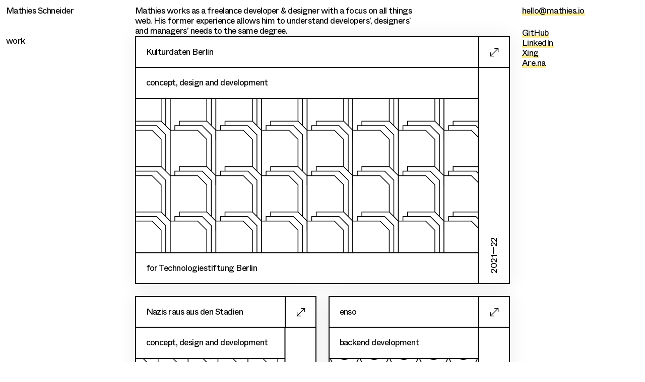

--- FILE ---
content_type: text/html; charset=utf-8
request_url: https://www.mathies.io/
body_size: 15255
content:
<!DOCTYPE html><html lang="en"><head><meta charSet="utf-8" data-next-head=""/><meta name="viewport" content="width=device-width" data-next-head=""/><title data-next-head="">Mathies Schneider — freelance developer &amp; designer</title><meta name="description" content="Mathies works as a freelance developer &amp; designer with a focus on all things web. His former experience allows him to understand developers’, designers’ and managers&#x27; needs to the same degree." data-next-head=""/><meta name="og:description" content="Mathies works as a freelance developer &amp; designer with a focus on all things web. His former experience allows him to understand developers’, designers’ and managers&#x27; needs to the same degree." data-next-head=""/><link rel="alternate icon" type="image/png" href="/img/favicon.png"/><link rel="icon" type="image/svg+xml" href="/img/favicon.svg"/><noscript data-n-css=""></noscript><script src="/_next/static/chunks/238998a3ba495e54.js" defer=""></script><script src="/_next/static/chunks/368bee8d4564fc19.js" defer=""></script><script src="/_next/static/chunks/60cecd66aad83661.js" defer=""></script><script src="/_next/static/chunks/6953422154629488.js" defer=""></script><script src="/_next/static/chunks/3d95b42cdd0901ef.js" defer=""></script><script src="/_next/static/chunks/turbopack-2524f3d02ae5c5db.js" defer=""></script><script src="/_next/static/chunks/4d1356e627e5a4bb.js" defer=""></script><script src="/_next/static/chunks/f7b035dd1b3a2f29.js" defer=""></script><script src="/_next/static/chunks/5c246b91816b6ae9.js" defer=""></script><script src="/_next/static/chunks/turbopack-271035d3414a025e.js" defer=""></script><script src="/_next/static/1xAuEUMCikEVz-f4Q8wzr/_ssgManifest.js" defer=""></script><script src="/_next/static/1xAuEUMCikEVz-f4Q8wzr/_buildManifest.js" defer=""></script></head><body><div id="__next"><style data-emotion="css-global 0"></style><style data-emotion="css-global 1wbpgae">html,body,div,span,applet,object,iframe,h1,h2,h3,h4,h5,h6,p,blockquote,pre,a,abbr,acronym,address,big,cite,code,del,dfn,em,img,ins,kbd,q,s,samp,small,strike,strong,sub,sup,tt,var,b,u,i,center,dl,dt,dd,ol,ul,li,fieldset,form,label,legend,table,caption,tbody,tfoot,thead,tr,th,td,article,aside,canvas,details,embed,figure,figcaption,footer,header,hgroup,menu,nav,output,ruby,section,summary,time,mark,audio,video{margin:0;padding:0;border:0;font-size:100%;font:inherit;vertical-align:baseline;box-sizing:border-box;}article,aside,details,figcaption,figure,footer,header,hgroup,menu,nav,section{display:block;}body{line-height:1;}ol,ul{list-style:none;}blockquote,q{quotes:none;}blockquote:before,blockquote:after,q:before,q:after{content:'';content:none;}table{border-collapse:collapse;border-spacing:0;}input,select,button{box-sizing:border-box;font-family:var(--font-family);font-weight:var(--font-weight-normal);}html,body{max-width:100%;}</style><style data-emotion="css-global xb87iz">html{--white:#fff;--black:#000;--blue:#00f;--yellow:#ffee97;--font-weight-normal:400;--font-size-400:1.0625rem;--line-height-400:1.25rem;--font-size-1000:4rem;--line-height-1000:4rem;--font-family:Whyte,Helvetica,sans-serif;--app-height:100vh;--transition-duration:0.125s;--ease-in:cubic-bezier(0.5, 0, 0.75, 0);--ease-out:cubic-bezier(0.25, 1, 0.5, 1);--ease-in-out:cubic-bezier(0.76, 0, 0.24, 1);--max-width:125rem;--max-text-width:50rem;}@media screen and (min-width: 70rem){html{--font-size-400:1.0625rem;--line-height-400:1.25rem;--font-size-1000:4.5rem;--line-height-1000:4.5rem;}}</style><style data-emotion="css-global 3opyo9">html,body{color:var(--black);background:var(--white);width:100%;}#__main{width:100%;}</style><style data-emotion="css-global 1hd4i7q">@font-face{font-family:Whyte;src:url('/fonts/ABCWhyte-Regular.woff2') format('woff2'),url('/fonts/ABCWhyte-Regular.woff') format('woff');font-weight:400;font-display:auto;font-style:normal;}html{font-family:Whyte,Helvetica,sans-serif;font-weight:var(--font-weight-normal);box-sizing:border-box;font-smoothing:antialiased;-webkit-font-smoothing:antialiased;-moz-osx-font-smoothing:grayscale;text-rendering:optimizeLegibility;font-feature-settings:'liga' on,'zero','cv01','cv02','cv03','cv04','cv05','cv07','cv09','cv10','calt';font-kerning:normal;}body{font-size:var(--font-size-400);line-height:var(--line-height-400);letter-spacing:calc(var(--font-size-400) * -0.03);}</style><div id="project-close"></div><main id="__main"><style data-emotion="css-global 1n7v4r3">#__main{-webkit-transition:-webkit-transform calc(1s / 4);transition:transform calc(1s / 4);-webkit-transform:scale(1);-moz-transform:scale(1);-ms-transform:scale(1);transform:scale(1);transform-origin:50% 50%;}</style><style data-emotion="css uz04k9">.css-uz04k9__Overlay{position:absolute;top:0;left:0;min-height:100vh;width:100%;background:rgba(255, 255, 255, 0.95);cursor:pointer;display:-webkit-box;display:-webkit-flex;display:-ms-flexbox;display:flex;-webkit-flex-direction:column;-ms-flex-direction:column;flex-direction:column;-webkit-box-pack:start;-ms-flex-pack:start;-webkit-justify-content:flex-start;justify-content:flex-start;-webkit-align-items:flex-end;-webkit-box-align:flex-end;-ms-flex-align:flex-end;align-items:flex-end;opacity:0;-webkit-transition:opacity calc(1s / 4);transition:opacity calc(1s / 4);}@supports (backdrop-filter: blur(1.75rem)){.css-uz04k9__Overlay{background:rgba(255, 255, 255, 0.6);-webkit-backdrop-filter:blur(0.75rem);backdrop-filter:blur(0.75rem);}}@supports (-webkit-backdrop-filter: blur(1.75rem)){.css-uz04k9__Overlay{background:rgba(255, 255, 255, 0.6);-webkit-backdrop-filter:blur(0.75rem);backdrop-filter:blur(0.75rem);}}.css-uz04k9__Overlay.ReactModal__Overlay--after-open{opacity:1;}.css-uz04k9__Overlay.ReactModal__Overlay--before-close{opacity:0;}.css-uz04k9__Content{cursor:initial;background:var(--white);grid-column:span 1;display:-webkit-box;display:-webkit-flex;display:-ms-flexbox;display:flex;-webkit-flex-direction:column;-ms-flex-direction:column;flex-direction:column;-webkit-transition:-webkit-transform calc(1s / 5) ease-out;transition:transform calc(1s / 5) ease-out;box-shadow:0px 0px 11.25rem rgba(0, 0, 0, 0.15);-webkit-transform:translateY(10%);-moz-transform:translateY(10%);-ms-transform:translateY(10%);transform:translateY(10%);width:100%;min-height:100vh;margin-top:calc(1.5rem + var(--line-height-400));}@media screen and (min-width: 45rem){.css-uz04k9__Content{-webkit-transform:translateX(10%);-moz-transform:translateX(10%);-ms-transform:translateX(10%);transform:translateX(10%);margin-top:0;max-width:calc((100% - 2 * 0.75rem - 3 * 1.5rem) / 4 * 2 + 2 * 1.5rem + 0.75rem);}}@media screen and (min-width: 70rem){.css-uz04k9__Content{max-width:calc((100% - 2 * 0.75rem - 4 * 1.5rem) / 5 * 2.5 + 2 * 1.5rem);}}@media screen and (min-width: 92rem){.css-uz04k9__Content{max-width:calc((100% - 2 * 0.75rem - 4 * 1.5rem) / 5 * 2 + 1.5rem + 0.75rem);}}.css-uz04k9__Content.ReactModal__Content--after-open{-webkit-transform:translateX(0rem);-moz-transform:translateX(0rem);-ms-transform:translateX(0rem);transform:translateX(0rem);-webkit-transform:translateY(0rem);-moz-transform:translateY(0rem);-ms-transform:translateY(0rem);transform:translateY(0rem);}.css-uz04k9__Content.ReactModal__Content--before-close{-webkit-transform:translateX(0rem);-moz-transform:translateX(0rem);-ms-transform:translateX(0rem);transform:translateX(0rem);-webkit-transform:translateY(0rem);-moz-transform:translateY(0rem);-ms-transform:translateY(0rem);transform:translateY(0rem);}.css-uz04k9__Content:focus{outline:none;}</style><style data-emotion="css 14noiw2">.css-14noiw2{display:-webkit-box;display:-webkit-flex;display:-ms-flexbox;display:flex;-webkit-flex-direction:column;-ms-flex-direction:column;flex-direction:column;row-gap:5rem;}@media screen and (min-width: 45rem){.css-14noiw2{row-gap:10rem;}}@media screen and (min-width: 70rem){.css-14noiw2{row-gap:15rem;}}</style><div class="css-14noiw2 em5gx410"><style data-emotion="css 1xczjpz">.css-1xczjpz{padding:0.75rem 0.75rem 0;}</style><section class="css-1xczjpz em5gx415"><style data-emotion="css 1ffs9ov">.css-1ffs9ov{display:grid;row-gap:1.5rem;-webkit-column-gap:0.75rem;column-gap:0.75rem;grid-template-columns:repeat(3, 1fr);}@media screen and (min-width: 45rem){.css-1ffs9ov{-webkit-column-gap:1.5rem;column-gap:1.5rem;grid-template-columns:repeat(4, 1fr);}}@media screen and (min-width: 70rem){.css-1ffs9ov{grid-template-columns:repeat(5, 1fr);}}</style><div class="css-1ffs9ov em5gx414"><style data-emotion="css 12d63sj">.css-12d63sj{grid-column:span 3;}@media screen and (min-width: 45rem){.css-12d63sj{grid-column:span 1;}}@media screen and (min-width: 70rem){.css-12d63sj{grid-column:span 1;}}</style><h1 class="css-12d63sj em5gx413">Mathies Schneider</h1><style data-emotion="css ugfng9">.css-ugfng9{grid-column:span 3;}@media screen and (min-width: 45rem){.css-ugfng9{grid-column:span 3;}}@media screen and (min-width: 70rem){.css-ugfng9{grid-column:span 3;}}</style><div class="css-ugfng9 em5gx412"><style data-emotion="css alju97">.css-alju97{display:-webkit-box;display:-webkit-flex;display:-ms-flexbox;display:flex;-webkit-flex-direction:column;-ms-flex-direction:column;flex-direction:column;row-gap:calc(var(--line-height-400) / 2);}@media screen and (min-width: 45rem){.css-alju97{max-width:80%;}}@media screen and (min-width: 70rem){.css-alju97{max-width:35rem;}}.css-alju97 h2:not(:first-of-type){padding-top:var(--line-height-400);}</style><div class="css-alju97 e1c1ou20">Mathies works as a freelance developer &amp; designer with a focus on all things web. His former experience allows him to understand developers<!-- -->’<!-- -->, designers<!-- -->’<!-- --> and managers<!-- -->’<!-- --> needs to the same degree.</div></div><style data-emotion="css 1363yaw">.css-1363yaw{grid-column:span 3;}@media screen and (min-width: 45rem){.css-1363yaw{grid-column:-4/span 3;}}@media screen and (min-width: 70rem){.css-1363yaw{grid-column:-2/span 1;}}.css-1363yaw >div{position:relative;}</style><div class="css-1363yaw em5gx411"><div><style data-emotion="css 1nyb16w">.css-1nyb16w{display:-webkit-box;display:-webkit-flex;display:-ms-flexbox;display:flex;-webkit-column-gap:0.75rem;column-gap:0.75rem;-webkit-box-flex-wrap:wrap;-webkit-flex-wrap:wrap;-ms-flex-wrap:wrap;flex-wrap:wrap;}@media screen and (min-width: 70rem){.css-1nyb16w{display:block;position:fixed;top:0.75rem;}}</style><div class="css-1nyb16w e1m3erru0"><div><style data-emotion="css 13ngm1">.css-13ngm1{color:hsl(0, 0%, 0%);-webkit-text-decoration:none;text-decoration:none;position:relative;display:-webkit-inline-box;display:-webkit-inline-flex;display:-ms-inline-flexbox;display:inline-flex;-webkit-align-items:flex-start;-webkit-box-align:flex-start;-ms-flex-align:flex-start;align-items:flex-start;padding-right:0.05em;z-index:0;color:black;background:linear-gradient(
    180deg,
    transparent 0%,
    transparent 66%,
    var(--yellow) 66%,
    var(--yellow) 95%,
    transparent 95%
  );}.css-13ngm1::before{content:'';position:absolute;height:63%;width:100%;top:5%;z-index:-1;background:linear-gradient(
      180deg,
      transparent 0%,
      var(--yellow) 0%,
      var(--yellow) 100%,
      transparent 100%
    );-webkit-transform:scaleY(0);-moz-transform:scaleY(0);-ms-transform:scaleY(0);transform:scaleY(0);transform-origin:0% 100%;-webkit-transition:-webkit-transform 0.125s;transition:transform 0.125s;}.css-13ngm1:hover::before{-webkit-transform:scaleY(1);-moz-transform:scaleY(1);-ms-transform:scaleY(1);transform:scaleY(1);}</style><a href="mailto:hello@mathies.io" type="external" rel="noopener noreferrer" target="_blank" class="css-13ngm1 eup08tl1">hello@mathies.io</a></div><style data-emotion="css aqr9zw">.css-aqr9zw{width:100%;height:1.5rem;}</style><div class="css-aqr9zw e1m3erru1"></div><div><a href="https://github.com/smatjes/" type="external" rel="noopener noreferrer" target="_blank" class="css-13ngm1 eup08tl1">GitHub</a></div><div><a href="https://www.linkedin.com/in/mathies-schneider-307102133/" type="external" rel="noopener noreferrer" target="_blank" class="css-13ngm1 eup08tl1">LinkedIn</a></div><div><a href="https://www.xing.com/profile/Mathies_Schneider/cv" type="external" rel="noopener noreferrer" target="_blank" class="css-13ngm1 eup08tl1">Xing</a></div><div><a href="https://www.are.na/mathies" type="external" rel="noopener noreferrer" target="_blank" class="css-13ngm1 eup08tl1">Are.na</a></div></div></div></div></div></section><style data-emotion="css 4zn1mv">.css-4zn1mv{padding:0 0.75rem;}</style><section class="css-4zn1mv em5gx415"><div class="css-1ffs9ov em5gx414"><h2 class="css-12d63sj em5gx413">work</h2><div class="css-ugfng9 em5gx412"><style data-emotion="css xdhn6h">.css-xdhn6h{display:grid;grid-template-columns:100%;-webkit-column-gap:1.5rem;column-gap:1.5rem;row-gap:1.5rem;}@media screen and (min-width: 45rem){.css-xdhn6h{grid-template-columns:repeat(2, 1fr);}}@media screen and (min-width: 70rem){.css-xdhn6h{grid-template-columns:repeat(2, 1fr);}}@media screen and (min-width: 92rem){.css-xdhn6h{grid-template-columns:repeat(3, 1fr);}}</style><div class="css-xdhn6h e166kgdf11"><style data-emotion="css avgbsk">.css-avgbsk{border:1.5px solid var(--black);box-shadow:0px 0px 2.25rem rgba(0, 0, 0, 0.08);grid-row:span 2;overflow:hidden;position:relative;display:-webkit-box;display:-webkit-flex;display:-ms-flexbox;display:flex;-webkit-flex-direction:column;-ms-flex-direction:column;flex-direction:column;color:var(--black);-webkit-text-decoration:none;text-decoration:none;}@media screen and (min-width: 45rem){.css-avgbsk{grid-column:span 2;}}@media screen and (pointer: fine){@media screen and (min-width: 45rem){.css-avgbsk .e166kgdf8{-webkit-transition:-webkit-transform 0.25s;transition:transform 0.25s;-webkit-transform:translateY(0);-moz-transform:translateY(0);-ms-transform:translateY(0);transform:translateY(0);}.css-avgbsk .e166kgdf9{display:block;-webkit-transition:-webkit-transform 0.25s;transition:transform 0.25s;-webkit-transform:translateY(-100%);-moz-transform:translateY(-100%);-ms-transform:translateY(-100%);transform:translateY(-100%);height:calc(100% - 0px);}.css-avgbsk:hover .e166kgdf8{-webkit-transform:translateY(calc(100% - 0px));-moz-transform:translateY(calc(100% - 0px));-ms-transform:translateY(calc(100% - 0px));transform:translateY(calc(100% - 0px));}.css-avgbsk:hover .e166kgdf9{-webkit-transform:translateY(0);-moz-transform:translateY(0);-ms-transform:translateY(0);transform:translateY(0);}}}</style><a class="css-avgbsk e166kgdf10" href="/project/kulturdaten-berlin/"><style data-emotion="css ridn4x">.css-ridn4x{display:none;position:absolute;top:0;left:0;background:var(--white);width:100%;height:0;border-bottom:1.5px solid var(--black);padding:var(--line-height-400);font-size:var(--font-size-1000);line-height:var(--line-height-1000);letter-spacing:calc(var(--font-size-1000) * -0.03);}</style><div class="css-ridn4x e166kgdf9">learn more</div><style data-emotion="css z5atxi">.css-z5atxi{display:-webkit-box;display:-webkit-flex;display:-ms-flexbox;display:flex;-webkit-flex-direction:column;-ms-flex-direction:column;flex-direction:column;-webkit-box-flex:1;-webkit-flex-grow:1;-ms-flex-positive:1;flex-grow:1;}</style><div class="css-z5atxi e166kgdf8"><style data-emotion="css 14rdb6k">.css-14rdb6k{display:-webkit-box;display:-webkit-flex;display:-ms-flexbox;display:flex;grid-template-columns:1fr auto;border-bottom:1.5px solid var(--black);}</style><div class="css-14rdb6k e166kgdf7"><style data-emotion="css 1ff36h2">.css-1ff36h2{-webkit-box-flex:1;-webkit-flex-grow:1;-ms-flex-positive:1;flex-grow:1;}</style><div class="css-1ff36h2 e166kgdf6"><style data-emotion="css 1ech61y">.css-1ech61y{padding:1rem;}@media screen and (min-width: 45rem){.css-1ech61y{padding:var(--line-height-400);}}</style><div class="css-1ech61y e166kgdf2">Kulturdaten Berlin</div></div><style data-emotion="css 1uwr9x7">.css-1uwr9x7{border-left:1.5px solid var(--black);-webkit-flex-shrink:0;-ms-flex-negative:0;flex-shrink:0;-webkit-box-flex:0;-webkit-flex-grow:0;-ms-flex-positive:0;flex-grow:0;line-height:0;padding:1rem;}.css-1uwr9x7 svg{line-height:0;width:var(--line-height-400);height:var(--line-height-400);display:block;}@media screen and (min-width: 45rem){.css-1uwr9x7{padding:var(--line-height-400);}}</style><div class="css-1uwr9x7 e166kgdf0"><svg xmlns="http://www.w3.org/2000/svg" fill="none" viewBox="0 0 24 24"><path stroke="currentColor" stroke-linecap="square" stroke-width="1.5" d="M13 3h8v8M11 21H3v-8m17-9L4 20"></path></svg></div></div><style data-emotion="css yv99xc">.css-yv99xc{height:100%;display:-webkit-box;display:-webkit-flex;display:-ms-flexbox;display:flex;-webkit-align-self:stretch;-ms-flex-item-align:stretch;align-self:stretch;justify-self:stretch;}</style><div class="css-yv99xc e166kgdf5"><style data-emotion="css 1ud2mf8">.css-1ud2mf8{display:-webkit-box;display:-webkit-flex;display:-ms-flexbox;display:flex;-webkit-flex-direction:column;-ms-flex-direction:column;flex-direction:column;height:100%;-webkit-align-self:stretch;-ms-flex-item-align:stretch;align-self:stretch;justify-self:stretch;-webkit-box-pack:justify;-webkit-justify-content:space-between;justify-content:space-between;-webkit-box-flex:1;-webkit-flex-grow:1;-ms-flex-positive:1;flex-grow:1;}.css-1ud2mf8 >:not(:last-of-type){border-bottom:1.5px solid var(--black);}.css-1ud2mf8 >:nth-last-of-type(2){-webkit-box-flex:1;-webkit-flex-grow:1;-ms-flex-positive:1;flex-grow:1;}</style><div class="css-1ud2mf8 e166kgdf4"><div class="css-1ech61y e166kgdf2">concept, design and development</div><style data-emotion="css 1qgo6ig">.css-1qgo6ig{display:block;height:0;padding-bottom:45%;position:relative;overflow:hidden;}.css-1qgo6ig svg{width:100%;height:100%;top:0;left:0;position:absolute;vector-effect:non-scaling-stroke;}.css-1qgo6ig svg *{vector-effect:non-scaling-stroke;}</style><div class="css-1qgo6ig e166kgdf1"><svg fill="none" xmlns="http://www.w3.org/2000/svg" viewBox="0 0 600 600" preserveAspectRatio="xMidYMid slice"><g clip-path="url(#exmpl2)" fill="#fff"><path d="M0 0h600v600H0z"></path><path d="M-4.004 60h64v-80l-16-16h-48v96Z" stroke="#000" stroke-width="1.5"></path><path d="M-12.004 68h64v-80l-16-16h-48v96Z" stroke="#000" stroke-width="1.5"></path><path d="M-20 76h64V-4L28-20h-48v96Z" stroke="#000" stroke-width="1.5"></path><path d="M-4.004 140h64V60l-16-16h-48v96Z" stroke="#000" stroke-width="1.5"></path><path d="M-12.004 148h64V68l-16-16h-48v96Z" stroke="#000" stroke-width="1.5"></path><path d="M-20 156h64V76L28 60h-48v96Z" stroke="#000" stroke-width="1.5"></path><path d="M-4.004 220h64v-80l-16-16h-48v96Z" stroke="#000" stroke-width="1.5"></path><path d="M-12.004 228h64v-80l-16-16h-48v96Z" stroke="#000" stroke-width="1.5"></path><path d="M-20 236h64v-80l-16-16h-48v96Z" stroke="#000" stroke-width="1.5"></path><path d="M-4.004 300h64v-80l-16-16h-48v96Z" stroke="#000" stroke-width="1.5"></path><path d="M-12.004 308h64v-80l-16-16h-48v96Z" stroke="#000" stroke-width="1.5"></path><path d="M-20 316h64v-80l-16-16h-48v96Z" stroke="#000" stroke-width="1.5"></path><path d="M-4.004 380h64v-80l-16-16h-48v96Z" stroke="#000" stroke-width="1.5"></path><path d="M-12.004 388h64v-80l-16-16h-48v96Z" stroke="#000" stroke-width="1.5"></path><path d="M-20 396h64v-80l-16-16h-48v96Z" stroke="#000" stroke-width="1.5"></path><path d="M-4.004 460h64v-80l-16-16h-48v96Z" stroke="#000" stroke-width="1.5"></path><path d="M-12.004 468h64v-80l-16-16h-48v96Z" stroke="#000" stroke-width="1.5"></path><path d="M-20 476h64v-80l-16-16h-48v96Z" stroke="#000" stroke-width="1.5"></path><path d="M-4.004 540h64v-80l-16-16h-48v96Z" stroke="#000" stroke-width="1.5"></path><path d="M-12.004 548h64v-80l-16-16h-48v96Z" stroke="#000" stroke-width="1.5"></path><path d="M-20 556h64v-80l-16-16h-48v96Z" stroke="#000" stroke-width="1.5"></path><path d="M-4.004 620h64v-80l-16-16h-48v96Z" stroke="#000" stroke-width="1.5"></path><path d="M-12.004 628h64v-80l-16-16h-48v96Z" stroke="#000" stroke-width="1.5"></path><path d="M-20 636h64v-80l-16-16h-48v96ZM75.996 60h64v-80l-16-16h-48v96Z" stroke="#000" stroke-width="1.5"></path><path d="M67.996 68h64v-80l-16-16h-48v96Z" stroke="#000" stroke-width="1.5"></path><path d="M60 76h64V-4l-16-16H60v96Z" stroke="#000" stroke-width="1.5"></path><path d="M75.996 140h64V60l-16-16h-48v96Z" stroke="#000" stroke-width="1.5"></path><path d="M67.996 148h64V68l-16-16h-48v96Z" stroke="#000" stroke-width="1.5"></path><path d="M60 156h64V76l-16-16H60v96Z" stroke="#000" stroke-width="1.5"></path><path d="M75.996 220h64v-80l-16-16h-48v96Z" stroke="#000" stroke-width="1.5"></path><path d="M67.996 228h64v-80l-16-16h-48v96Z" stroke="#000" stroke-width="1.5"></path><path d="M60 236h64v-80l-16-16H60v96Z" stroke="#000" stroke-width="1.5"></path><path d="M75.996 300h64v-80l-16-16h-48v96Z" stroke="#000" stroke-width="1.5"></path><path d="M67.996 308h64v-80l-16-16h-48v96Z" stroke="#000" stroke-width="1.5"></path><path d="M60 316h64v-80l-16-16H60v96Z" stroke="#000" stroke-width="1.5"></path><path d="M75.996 380h64v-80l-16-16h-48v96Z" stroke="#000" stroke-width="1.5"></path><path d="M67.996 388h64v-80l-16-16h-48v96Z" stroke="#000" stroke-width="1.5"></path><path d="M60 396h64v-80l-16-16H60v96Z" stroke="#000" stroke-width="1.5"></path><path d="M75.996 460h64v-80l-16-16h-48v96Z" stroke="#000" stroke-width="1.5"></path><path d="M67.996 468h64v-80l-16-16h-48v96Z" stroke="#000" stroke-width="1.5"></path><path d="M60 476h64v-80l-16-16H60v96Z" stroke="#000" stroke-width="1.5"></path><path d="M75.996 540h64v-80l-16-16h-48v96Z" stroke="#000" stroke-width="1.5"></path><path d="M67.996 548h64v-80l-16-16h-48v96Z" stroke="#000" stroke-width="1.5"></path><path d="M60 556h64v-80l-16-16H60v96Z" stroke="#000" stroke-width="1.5"></path><path d="M75.996 620h64v-80l-16-16h-48v96Z" stroke="#000" stroke-width="1.5"></path><path d="M67.996 628h64v-80l-16-16h-48v96Z" stroke="#000" stroke-width="1.5"></path><path d="M60 636h64v-80l-16-16H60v96ZM155.996 60h64v-80l-16-16h-48v96Z" stroke="#000" stroke-width="1.5"></path><path d="M147.996 68h64v-80l-16-16h-48v96Z" stroke="#000" stroke-width="1.5"></path><path d="M140 76h64V-4l-16-16h-48v96Z" stroke="#000" stroke-width="1.5"></path><path d="M155.996 140h64V60l-16-16h-48v96Z" stroke="#000" stroke-width="1.5"></path><path d="M147.996 148h64V68l-16-16h-48v96Z" stroke="#000" stroke-width="1.5"></path><path d="M140 156h64V76l-16-16h-48v96Z" stroke="#000" stroke-width="1.5"></path><path d="M155.996 220h64v-80l-16-16h-48v96Z" stroke="#000" stroke-width="1.5"></path><path d="M147.996 228h64v-80l-16-16h-48v96Z" stroke="#000" stroke-width="1.5"></path><path d="M140 236h64v-80l-16-16h-48v96Z" stroke="#000" stroke-width="1.5"></path><path d="M155.996 300h64v-80l-16-16h-48v96Z" stroke="#000" stroke-width="1.5"></path><path d="M147.996 308h64v-80l-16-16h-48v96Z" stroke="#000" stroke-width="1.5"></path><path d="M140 316h64v-80l-16-16h-48v96Z" stroke="#000" stroke-width="1.5"></path><path d="M155.996 380h64v-80l-16-16h-48v96Z" stroke="#000" stroke-width="1.5"></path><path d="M147.996 388h64v-80l-16-16h-48v96Z" stroke="#000" stroke-width="1.5"></path><path d="M140 396h64v-80l-16-16h-48v96Z" stroke="#000" stroke-width="1.5"></path><path d="M155.996 460h64v-80l-16-16h-48v96Z" stroke="#000" stroke-width="1.5"></path><path d="M147.996 468h64v-80l-16-16h-48v96Z" stroke="#000" stroke-width="1.5"></path><path d="M140 476h64v-80l-16-16h-48v96Z" stroke="#000" stroke-width="1.5"></path><path d="M155.996 540h64v-80l-16-16h-48v96Z" stroke="#000" stroke-width="1.5"></path><path d="M147.996 548h64v-80l-16-16h-48v96Z" stroke="#000" stroke-width="1.5"></path><path d="M140 556h64v-80l-16-16h-48v96Z" stroke="#000" stroke-width="1.5"></path><path d="M155.996 620h64v-80l-16-16h-48v96Z" stroke="#000" stroke-width="1.5"></path><path d="M147.996 628h64v-80l-16-16h-48v96Z" stroke="#000" stroke-width="1.5"></path><path d="M140 636h64v-80l-16-16h-48v96ZM235.996 60h64v-80l-16-16h-48v96Z" stroke="#000" stroke-width="1.5"></path><path d="M227.996 68h64v-80l-16-16h-48v96Z" stroke="#000" stroke-width="1.5"></path><path d="M220 76h64V-4l-16-16h-48v96Z" stroke="#000" stroke-width="1.5"></path><path d="M235.996 140h64V60l-16-16h-48v96Z" stroke="#000" stroke-width="1.5"></path><path d="M227.996 148h64V68l-16-16h-48v96Z" stroke="#000" stroke-width="1.5"></path><path d="M220 156h64V76l-16-16h-48v96Z" stroke="#000" stroke-width="1.5"></path><path d="M235.996 220h64v-80l-16-16h-48v96Z" stroke="#000" stroke-width="1.5"></path><path d="M227.996 228h64v-80l-16-16h-48v96Z" stroke="#000" stroke-width="1.5"></path><path d="M220 236h64v-80l-16-16h-48v96Z" stroke="#000" stroke-width="1.5"></path><path d="M235.996 300h64v-80l-16-16h-48v96Z" stroke="#000" stroke-width="1.5"></path><path d="M227.996 308h64v-80l-16-16h-48v96Z" stroke="#000" stroke-width="1.5"></path><path d="M220 316h64v-80l-16-16h-48v96Z" stroke="#000" stroke-width="1.5"></path><path d="M235.996 380h64v-80l-16-16h-48v96Z" stroke="#000" stroke-width="1.5"></path><path d="M227.996 388h64v-80l-16-16h-48v96Z" stroke="#000" stroke-width="1.5"></path><path d="M220 396h64v-80l-16-16h-48v96Z" stroke="#000" stroke-width="1.5"></path><path d="M235.996 460h64v-80l-16-16h-48v96Z" stroke="#000" stroke-width="1.5"></path><path d="M227.996 468h64v-80l-16-16h-48v96Z" stroke="#000" stroke-width="1.5"></path><path d="M220 476h64v-80l-16-16h-48v96Z" stroke="#000" stroke-width="1.5"></path><path d="M235.996 540h64v-80l-16-16h-48v96Z" stroke="#000" stroke-width="1.5"></path><path d="M227.996 548h64v-80l-16-16h-48v96Z" stroke="#000" stroke-width="1.5"></path><path d="M220 556h64v-80l-16-16h-48v96Z" stroke="#000" stroke-width="1.5"></path><path d="M235.996 620h64v-80l-16-16h-48v96Z" stroke="#000" stroke-width="1.5"></path><path d="M227.996 628h64v-80l-16-16h-48v96Z" stroke="#000" stroke-width="1.5"></path><path d="M220 636h64v-80l-16-16h-48v96ZM315.996 60h64v-80l-16-16h-48v96Z" stroke="#000" stroke-width="1.5"></path><path d="M307.996 68h64v-80l-16-16h-48v96Z" stroke="#000" stroke-width="1.5"></path><path d="M300 76h64V-4l-16-16h-48v96Z" stroke="#000" stroke-width="1.5"></path><path d="M315.996 140h64V60l-16-16h-48v96Z" stroke="#000" stroke-width="1.5"></path><path d="M307.996 148h64V68l-16-16h-48v96Z" stroke="#000" stroke-width="1.5"></path><path d="M300 156h64V76l-16-16h-48v96Z" stroke="#000" stroke-width="1.5"></path><path d="M315.996 220h64v-80l-16-16h-48v96Z" stroke="#000" stroke-width="1.5"></path><path d="M307.996 228h64v-80l-16-16h-48v96Z" stroke="#000" stroke-width="1.5"></path><path d="M300 236h64v-80l-16-16h-48v96Z" stroke="#000" stroke-width="1.5"></path><path d="M315.996 300h64v-80l-16-16h-48v96Z" stroke="#000" stroke-width="1.5"></path><path d="M307.996 308h64v-80l-16-16h-48v96Z" stroke="#000" stroke-width="1.5"></path><path d="M300 316h64v-80l-16-16h-48v96Z" stroke="#000" stroke-width="1.5"></path><path d="M315.996 380h64v-80l-16-16h-48v96Z" stroke="#000" stroke-width="1.5"></path><path d="M307.996 388h64v-80l-16-16h-48v96Z" stroke="#000" stroke-width="1.5"></path><path d="M300 396h64v-80l-16-16h-48v96Z" stroke="#000" stroke-width="1.5"></path><path d="M315.996 460h64v-80l-16-16h-48v96Z" stroke="#000" stroke-width="1.5"></path><path d="M307.996 468h64v-80l-16-16h-48v96Z" stroke="#000" stroke-width="1.5"></path><path d="M300 476h64v-80l-16-16h-48v96Z" stroke="#000" stroke-width="1.5"></path><path d="M315.996 540h64v-80l-16-16h-48v96Z" stroke="#000" stroke-width="1.5"></path><path d="M307.996 548h64v-80l-16-16h-48v96Z" stroke="#000" stroke-width="1.5"></path><path d="M300 556h64v-80l-16-16h-48v96Z" stroke="#000" stroke-width="1.5"></path><path d="M315.996 620h64v-80l-16-16h-48v96Z" stroke="#000" stroke-width="1.5"></path><path d="M307.996 628h64v-80l-16-16h-48v96Z" stroke="#000" stroke-width="1.5"></path><path d="M300 636h64v-80l-16-16h-48v96ZM395.996 60h64v-80l-16-16h-48v96Z" stroke="#000" stroke-width="1.5"></path><path d="M387.996 68h64v-80l-16-16h-48v96Z" stroke="#000" stroke-width="1.5"></path><path d="M380 76h64V-4l-16-16h-48v96Z" stroke="#000" stroke-width="1.5"></path><path d="M395.996 140h64V60l-16-16h-48v96Z" stroke="#000" stroke-width="1.5"></path><path d="M387.996 148h64V68l-16-16h-48v96Z" stroke="#000" stroke-width="1.5"></path><path d="M380 156h64V76l-16-16h-48v96Z" stroke="#000" stroke-width="1.5"></path><path d="M395.996 220h64v-80l-16-16h-48v96Z" stroke="#000" stroke-width="1.5"></path><path d="M387.996 228h64v-80l-16-16h-48v96Z" stroke="#000" stroke-width="1.5"></path><path d="M380 236h64v-80l-16-16h-48v96Z" stroke="#000" stroke-width="1.5"></path><path d="M395.996 300h64v-80l-16-16h-48v96Z" stroke="#000" stroke-width="1.5"></path><path d="M387.996 308h64v-80l-16-16h-48v96Z" stroke="#000" stroke-width="1.5"></path><path d="M380 316h64v-80l-16-16h-48v96Z" stroke="#000" stroke-width="1.5"></path><path d="M395.996 380h64v-80l-16-16h-48v96Z" stroke="#000" stroke-width="1.5"></path><path d="M387.996 388h64v-80l-16-16h-48v96Z" stroke="#000" stroke-width="1.5"></path><path d="M380 396h64v-80l-16-16h-48v96Z" stroke="#000" stroke-width="1.5"></path><path d="M395.996 460h64v-80l-16-16h-48v96Z" stroke="#000" stroke-width="1.5"></path><path d="M387.996 468h64v-80l-16-16h-48v96Z" stroke="#000" stroke-width="1.5"></path><path d="M380 476h64v-80l-16-16h-48v96Z" stroke="#000" stroke-width="1.5"></path><path d="M395.996 540h64v-80l-16-16h-48v96Z" stroke="#000" stroke-width="1.5"></path><path d="M387.996 548h64v-80l-16-16h-48v96Z" stroke="#000" stroke-width="1.5"></path><path d="M380 556h64v-80l-16-16h-48v96Z" stroke="#000" stroke-width="1.5"></path><path d="M395.996 620h64v-80l-16-16h-48v96Z" stroke="#000" stroke-width="1.5"></path><path d="M387.996 628h64v-80l-16-16h-48v96Z" stroke="#000" stroke-width="1.5"></path><path d="M380 636h64v-80l-16-16h-48v96ZM475.996 60h64v-80l-16-16h-48v96Z" stroke="#000" stroke-width="1.5"></path><path d="M467.996 68h64v-80l-16-16h-48v96Z" stroke="#000" stroke-width="1.5"></path><path d="M460 76h64V-4l-16-16h-48v96Z" stroke="#000" stroke-width="1.5"></path><path d="M475.996 140h64V60l-16-16h-48v96Z" stroke="#000" stroke-width="1.5"></path><path d="M467.996 148h64V68l-16-16h-48v96Z" stroke="#000" stroke-width="1.5"></path><path d="M460 156h64V76l-16-16h-48v96Z" stroke="#000" stroke-width="1.5"></path><path d="M475.996 220h64v-80l-16-16h-48v96Z" stroke="#000" stroke-width="1.5"></path><path d="M467.996 228h64v-80l-16-16h-48v96Z" stroke="#000" stroke-width="1.5"></path><path d="M460 236h64v-80l-16-16h-48v96Z" stroke="#000" stroke-width="1.5"></path><path d="M475.996 300h64v-80l-16-16h-48v96Z" stroke="#000" stroke-width="1.5"></path><path d="M467.996 308h64v-80l-16-16h-48v96Z" stroke="#000" stroke-width="1.5"></path><path d="M460 316h64v-80l-16-16h-48v96Z" stroke="#000" stroke-width="1.5"></path><path d="M475.996 380h64v-80l-16-16h-48v96Z" stroke="#000" stroke-width="1.5"></path><path d="M467.996 388h64v-80l-16-16h-48v96Z" stroke="#000" stroke-width="1.5"></path><path d="M460 396h64v-80l-16-16h-48v96Z" stroke="#000" stroke-width="1.5"></path><path d="M475.996 460h64v-80l-16-16h-48v96Z" stroke="#000" stroke-width="1.5"></path><path d="M467.996 468h64v-80l-16-16h-48v96Z" stroke="#000" stroke-width="1.5"></path><path d="M460 476h64v-80l-16-16h-48v96Z" stroke="#000" stroke-width="1.5"></path><path d="M475.996 540h64v-80l-16-16h-48v96Z" stroke="#000" stroke-width="1.5"></path><path d="M467.996 548h64v-80l-16-16h-48v96Z" stroke="#000" stroke-width="1.5"></path><path d="M460 556h64v-80l-16-16h-48v96Z" stroke="#000" stroke-width="1.5"></path><path d="M475.996 620h64v-80l-16-16h-48v96Z" stroke="#000" stroke-width="1.5"></path><path d="M467.996 628h64v-80l-16-16h-48v96Z" stroke="#000" stroke-width="1.5"></path><path d="M460 636h64v-80l-16-16h-48v96ZM555.996 60h64v-80l-16-16h-48v96Z" stroke="#000" stroke-width="1.5"></path><path d="M547.996 68h64v-80l-16-16h-48v96Z" stroke="#000" stroke-width="1.5"></path><path d="M540 76h64V-4l-16-16h-48v96Z" stroke="#000" stroke-width="1.5"></path><path d="M555.996 140h64V60l-16-16h-48v96Z" stroke="#000" stroke-width="1.5"></path><path d="M547.996 148h64V68l-16-16h-48v96Z" stroke="#000" stroke-width="1.5"></path><path d="M540 156h64V76l-16-16h-48v96Z" stroke="#000" stroke-width="1.5"></path><path d="M555.996 220h64v-80l-16-16h-48v96Z" stroke="#000" stroke-width="1.5"></path><path d="M547.996 228h64v-80l-16-16h-48v96Z" stroke="#000" stroke-width="1.5"></path><path d="M540 236h64v-80l-16-16h-48v96Z" stroke="#000" stroke-width="1.5"></path><path d="M555.996 300h64v-80l-16-16h-48v96Z" stroke="#000" stroke-width="1.5"></path><path d="M547.996 308h64v-80l-16-16h-48v96Z" stroke="#000" stroke-width="1.5"></path><path d="M540 316h64v-80l-16-16h-48v96Z" stroke="#000" stroke-width="1.5"></path><path d="M555.996 380h64v-80l-16-16h-48v96Z" stroke="#000" stroke-width="1.5"></path><path d="M547.996 388h64v-80l-16-16h-48v96Z" stroke="#000" stroke-width="1.5"></path><path d="M540 396h64v-80l-16-16h-48v96Z" stroke="#000" stroke-width="1.5"></path><path d="M555.996 460h64v-80l-16-16h-48v96Z" stroke="#000" stroke-width="1.5"></path><path d="M547.996 468h64v-80l-16-16h-48v96Z" stroke="#000" stroke-width="1.5"></path><path d="M540 476h64v-80l-16-16h-48v96Z" stroke="#000" stroke-width="1.5"></path><path d="M555.996 540h64v-80l-16-16h-48v96Z" stroke="#000" stroke-width="1.5"></path><path d="M547.996 548h64v-80l-16-16h-48v96Z" stroke="#000" stroke-width="1.5"></path><path d="M540 556h64v-80l-16-16h-48v96Z" stroke="#000" stroke-width="1.5"></path><path d="M555.996 620h64v-80l-16-16h-48v96Z" stroke="#000" stroke-width="1.5"></path><path d="M547.996 628h64v-80l-16-16h-48v96Z" stroke="#000" stroke-width="1.5"></path><path d="M540 636h64v-80l-16-16h-48v96Z" stroke="#000" stroke-width="1.5"></path></g><defs><clipPath id="exmpl2"><path fill="#fff" d="M0 0h600v600H0z"></path></clipPath></defs></svg></div><div class="css-1ech61y e166kgdf2">for Technologiestiftung Berlin</div></div><style data-emotion="css 722xk9">.css-722xk9{-webkit-writing-mode:vertical-rl;-ms-writing-mode:tb-rl;writing-mode:vertical-rl;-webkit-transform:rotate(180deg);-moz-transform:rotate(180deg);-ms-transform:rotate(180deg);transform:rotate(180deg);border-right:1.5px solid var(--black);-webkit-flex-shrink:0;-ms-flex-negative:0;flex-shrink:0;-webkit-box-flex:0;-webkit-flex-grow:0;-ms-flex-positive:0;flex-grow:0;box-sizing:content-box;width:var(--line-height-400);padding:1rem;}@media screen and (min-width: 45rem){.css-722xk9{padding:var(--line-height-400);}}</style><div class="css-722xk9 e166kgdf3">2021—22</div></div></div></a><style data-emotion="css 8slran">.css-8slran{border:1.5px solid var(--black);box-shadow:0px 0px 2.25rem rgba(0, 0, 0, 0.08);grid-row:span 2;overflow:hidden;position:relative;display:-webkit-box;display:-webkit-flex;display:-ms-flexbox;display:flex;-webkit-flex-direction:column;-ms-flex-direction:column;flex-direction:column;color:var(--black);-webkit-text-decoration:none;text-decoration:none;}@media screen and (min-width: 45rem){.css-8slran{grid-column:span 1;}}@media screen and (pointer: fine){@media screen and (min-width: 45rem){.css-8slran .e166kgdf8{-webkit-transition:-webkit-transform 0.25s;transition:transform 0.25s;-webkit-transform:translateY(0);-moz-transform:translateY(0);-ms-transform:translateY(0);transform:translateY(0);}.css-8slran .e166kgdf9{display:block;-webkit-transition:-webkit-transform 0.25s;transition:transform 0.25s;-webkit-transform:translateY(-100%);-moz-transform:translateY(-100%);-ms-transform:translateY(-100%);transform:translateY(-100%);height:calc(100% - 0px);}.css-8slran:hover .e166kgdf8{-webkit-transform:translateY(calc(100% - 0px));-moz-transform:translateY(calc(100% - 0px));-ms-transform:translateY(calc(100% - 0px));transform:translateY(calc(100% - 0px));}.css-8slran:hover .e166kgdf9{-webkit-transform:translateY(0);-moz-transform:translateY(0);-ms-transform:translateY(0);transform:translateY(0);}}}</style><a class="css-8slran e166kgdf10" href="/project/nrads/"><div class="css-ridn4x e166kgdf9">learn more</div><div class="css-z5atxi e166kgdf8"><div class="css-14rdb6k e166kgdf7"><div class="css-1ff36h2 e166kgdf6"><div class="css-1ech61y e166kgdf2">Nazis raus aus den Stadien</div></div><div class="css-1uwr9x7 e166kgdf0"><svg xmlns="http://www.w3.org/2000/svg" fill="none" viewBox="0 0 24 24"><path stroke="currentColor" stroke-linecap="square" stroke-width="1.5" d="M13 3h8v8M11 21H3v-8m17-9L4 20"></path></svg></div></div><div class="css-yv99xc e166kgdf5"><div class="css-1ud2mf8 e166kgdf4"><div class="css-1ech61y e166kgdf2">concept, design and development</div><div class="css-1qgo6ig e166kgdf1"><svg xmlns="http://www.w3.org/2000/svg" fill="none" viewBox="0 0 600 900" preserveAspectRatio="xMidYMid slice"><g clip-path="url(#a)"><path fill="#fff" d="M0 0h600v900H0z"></path><path stroke="#000" stroke-width="1.5" d="M602.46 917.67h-30.2v30.2h30.2v30.2l45.3-45.3-45.3-45.3v30.2Zm-120.8 0h-30.2v30.2h30.2v30.2l45.3-45.3-45.3-45.3v30.2Zm60.4-60.4h-30.2v30.2h30.2v30.2l45.3-45.3-45.3-45.3v30.2Zm60.4-60.4h-30.2v30.2h30.2v30.2l45.3-45.3-45.3-45.3v30.2Zm-181.2 60.4h-30.2v30.2h30.2v30.2l45.3-45.3-45.3-45.3v30.2Zm-60.41 60.4h-30.2v30.2h30.2v30.2l45.3-45.3-45.3-45.3v30.2Zm120.81-120.8h-30.2v30.2h30.2v30.2l45.3-45.3-45.3-45.3v30.2Zm60.4-60.41h-30.2v30.2h30.2v30.2l45.3-45.3-45.3-45.3v30.2Zm60.4-60.4h-30.2v30.2h30.2v30.2l45.3-45.3-45.3-45.3v30.2ZM360.85 796.87h-30.2v30.2h30.2v30.2l45.3-45.3-45.3-45.3v30.2Zm-60.4 60.4h-30.2v30.2h30.2v30.2l45.3-45.3-45.3-45.3v30.2Zm-60.4 60.4h-30.2v30.2h30.2v30.2l45.3-45.3-45.3-45.3v30.2Zm181.21-181.21h-30.2v30.2h30.2v30.2l45.3-45.3-45.3-45.3v30.2Zm60.4-60.4h-30.2v30.2h30.2v30.2l45.3-45.3-45.3-45.3v30.2Zm60.4-60.4h-30.2v30.2h30.2v30.2l45.3-45.3-45.3-45.3v30.2Zm-241.61 120.8h-30.2v30.2h30.2v30.2l45.3-45.3-45.3-45.3v30.2Zm-60.4 60.41h-30.2v30.2h30.2v30.2l45.3-45.3-45.3-45.3v30.2Zm-60.4 60.4h-30.2v30.2h30.2v30.2l45.3-45.3-45.3-45.3v30.2Zm-60.41 60.4h-30.2v30.2h30.2v30.2l45.3-45.3-45.3-45.3v30.2Zm241.61-241.61h-30.2v30.2h30.2v30.2l45.3-45.3-45.3-45.3v30.2Zm60.41-60.4h-30.2v30.2h30.2v30.2l45.3-45.3-45.3-45.3v30.2Zm60.4-60.41h-30.2v30.2h30.2v30.2l45.3-45.3-45.3-45.3v30.2ZM240.05 676.06h-30.2v30.2h30.2v30.2l45.3-45.3-45.3-45.3v30.2Zm-60.4 60.4h-30.2v30.2h30.2v30.2l45.3-45.3-45.3-45.3v30.2Zm-60.41 60.41h-30.2v30.2h30.2v30.2l45.3-45.3-45.3-45.3v30.2Zm-60.4 60.4h-30.2v30.2h30.2v30.2l45.3-45.3-45.3-45.3v30.2Zm-60.4 60.4h-30.2v30.2h30.2v30.2l45.3-45.3-45.3-45.3v30.2Zm302.01-302.01h-30.2v30.2h30.2v30.2l45.3-45.3-45.3-45.3v30.2Zm60.4-60.41h-30.2v30.2h30.2v30.2l45.3-45.3-45.3-45.3v30.2Zm60.41-60.4h-30.2v30.2h30.2v30.2l45.3-45.3-45.3-45.3v30.2ZM179.65 615.66h-30.2v30.2h30.2v30.2l45.3-45.3-45.3-45.3v30.2Zm-60.41 60.4h-30.2v30.2h30.2v30.2l45.3-45.3-45.3-45.3v30.2Zm-60.4 60.4h-30.2v30.2h30.2v30.2l45.3-45.3-45.3-45.3v30.2Zm-60.4 60.41h-30.2v30.2h30.2v30.2l45.3-45.3-45.3-45.3v30.2Zm241.61-241.62h-30.2v30.2h30.2v30.2l45.3-45.3-45.3-45.3v30.2Zm60.4-60.4h-30.2v30.2h30.2v30.2l45.3-45.3-45.3-45.3v30.2Zm60.4-60.4h-30.2v30.2h30.2v30.2l45.3-45.3-45.3-45.3v30.2Zm-241.61 120.8h-30.2v30.2h30.2v30.2l45.3-45.3-45.3-45.3v30.2Zm-60.4 60.41h-30.2v30.2h30.2v30.2l45.3-45.3-45.3-45.3v30.2Zm-60.4 60.4h-30.2v30.2h30.2v30.2l45.3-45.3-45.3-45.3v30.2Zm181.21-181.21h-30.2v30.2h30.2v30.2l45.3-45.3-45.3-45.3v30.2Zm60.4-60.4h-30.2v30.2h30.2v30.2l45.3-45.3-45.3-45.3v30.2Zm60.4-60.4h-30.2v30.2h30.2v30.2l45.3-45.3-45.3-45.3v30.2ZM58.84 494.85h-30.2v30.2h30.2v30.2l45.3-45.3-45.3-45.3v30.2Zm-60.4 60.4h-30.2v30.2h30.2v30.2l45.3-45.3-45.3-45.3v30.2Zm120.8-120.8h-30.2v30.2h30.2v30.2l45.3-45.3-45.3-45.3v30.2Zm60.41-60.4h-30.2v30.2h30.2v30.2l45.3-45.3-45.3-45.3v30.2Zm60.4-60.41h-30.2v30.2h30.2v30.2l45.3-45.3-45.3-45.3v30.2ZM-1.56 434.45h-30.2v30.2h30.2v30.2l45.3-45.3-45.3-45.3v30.2Zm60.4-60.4h-30.2v30.2h30.2v30.2l45.3-45.3-45.3-45.3v30.2Zm60.4-60.41h-30.2v30.2h30.2v30.2l45.3-45.3-45.3-45.3v30.2Zm60.41-60.4h-30.2v30.2h30.2v30.2l45.3-45.3-45.3-45.3v30.2Zm-181.21 60.4h-30.2v30.2h30.2v30.2l45.3-45.3-45.3-45.3v30.2Zm60.4-60.4h-30.2v30.2h30.2v30.2l45.3-45.3-45.3-45.3v30.2Zm60.4-60.4h-30.2v30.2h30.2v30.2l45.3-45.3-45.3-45.3v30.2Zm-120.8 0h-30.2v30.2h30.2v30.2l45.3-45.3-45.3-45.3v30.2Zm60.4-60.4h-30.2v30.2h30.2v30.2l45.3-45.3-45.3-45.3v30.2Zm-60.4-60.41h-30.2v30.2h30.2v30.2l45.3-45.3-45.3-45.3v30.2Zm604.02 483.22h-30.2v30.2h30.2v30.2l45.3-45.3-45.3-45.3v30.2Zm-60.4-60.4h-30.2v30.2h30.2v30.2l45.3-45.3-45.3-45.3v30.2Zm-60.4-60.4h-30.2v30.2h30.2v30.2l45.3-45.3-45.3-45.3v30.2Zm-60.4-60.4h-30.2v30.2h30.2v30.2l45.3-45.3-45.3-45.3v30.2Zm-60.41-60.41h-30.2v30.2h30.2v30.2l45.3-45.3-45.3-45.3v30.2Zm-60.4-60.4h-30.2v30.2h30.2v30.2l45.3-45.3-45.3-45.3v30.2Zm-60.4-60.4h-30.2v30.2h30.2v30.2l45.3-45.3-45.3-45.3v30.2Zm-60.4-60.4h-30.2v30.2h30.2v30.2l45.3-45.3-45.3-45.3v30.2Zm-60.41-60.41h-30.2v30.2h30.2v30.2l45.3-45.3-45.3-45.3v30.2Zm-60.4-60.4h-30.2v30.2h30.2v30.2l45.3-45.3-45.3-45.3v30.2Zm-60.4-60.4h-30.2v30.2h30.2v30.2l45.3-45.3-45.3-45.3v30.2Zm604.02 483.22h-30.2v30.2h30.2v30.2l45.3-45.3-45.3-45.3v30.2Zm-60.4-60.4h-30.2v30.2h30.2v30.2l45.3-45.3-45.3-45.3v30.2Zm-60.4-60.41h-30.2v30.2h30.2v30.2l45.3-45.3-45.3-45.3v30.2Zm-60.4-60.4h-30.2v30.2h30.2v30.2l45.3-45.3-45.3-45.3v30.2Zm-60.41-60.4h-30.2v30.2h30.2v30.2l45.3-45.3-45.3-45.3v30.2Zm-60.4-60.4h-30.2v30.2h30.2v30.2l45.3-45.3-45.3-45.3v30.2Zm-60.4-60.41h-30.2v30.2h30.2v30.2l45.3-45.3-45.3-45.3v30.2Zm-60.4-60.4h-30.2v30.2h30.2v30.2l45.3-45.3-45.3-45.3v30.2Zm-60.41-60.4h-30.2v30.2h30.2v30.2l45.3-45.3-45.3-45.3v30.2Zm483.22 362.41h-30.2v30.2h30.2v30.2l45.3-45.3-45.3-45.3v30.2Zm-60.4-60.4h-30.2v30.2h30.2v30.2l45.3-45.3-45.3-45.3v30.2Zm-60.4-60.4h-30.2v30.2h30.2v30.2l45.3-45.3-45.3-45.3v30.2Zm-60.4-60.4h-30.2v30.2h30.2v30.2l45.3-45.3-45.3-45.3v30.2Zm-60.41-60.41h-30.2v30.2h30.2v30.2l45.3-45.3-45.3-45.3v30.2Zm-60.4-60.4h-30.2v30.2h30.2v30.2l45.3-45.3-45.3-45.3v30.2Zm-60.4-60.4h-30.2v30.2h30.2v30.2l45.3-45.3-45.3-45.3v30.2Zm362.41 241.61h-30.2v30.2h30.2v30.2l45.3-45.3-45.3-45.3v30.2Zm-60.4-60.4h-30.2v30.2h30.2v30.2l45.3-45.3-45.3-45.3v30.2Zm-60.4-60.41h-30.2v30.2h30.2v30.2l45.3-45.3-45.3-45.3v30.2Zm-60.4-60.4h-30.2v30.2h30.2v30.2l45.3-45.3-45.3-45.3v30.2Zm-60.41-60.4h-30.2v30.2h30.2v30.2l45.3-45.3-45.3-45.3v30.2Zm241.61 120.8h-30.2v30.2h30.2v30.2l45.3-45.3-45.3-45.3v30.2Zm-60.4-60.4h-30.2v30.2h30.2v30.2l45.3-45.3-45.3-45.3v30.2Zm-60.4-60.4h-30.2v30.2h30.2v30.2l45.3-45.3-45.3-45.3v30.2Zm120.8 0h-30.2v30.2h30.2v30.2l45.3-45.3-45.3-45.3v30.2Z"></path></g><defs><clipPath id="a"><path fill="#fff" d="M0 0h600v900H0z"></path></clipPath></defs></svg></div><div class="css-1ech61y e166kgdf2">for SV Babelsberg 03</div></div><div class="css-722xk9 e166kgdf3">2021—22</div></div></div></a><a class="css-8slran e166kgdf10" href="/project/enso/"><div class="css-ridn4x e166kgdf9">learn more</div><div class="css-z5atxi e166kgdf8"><div class="css-14rdb6k e166kgdf7"><div class="css-1ff36h2 e166kgdf6"><div class="css-1ech61y e166kgdf2">enso</div></div><div class="css-1uwr9x7 e166kgdf0"><svg xmlns="http://www.w3.org/2000/svg" fill="none" viewBox="0 0 24 24"><path stroke="currentColor" stroke-linecap="square" stroke-width="1.5" d="M13 3h8v8M11 21H3v-8m17-9L4 20"></path></svg></div></div><div class="css-yv99xc e166kgdf5"><div class="css-1ud2mf8 e166kgdf4"><div class="css-1ech61y e166kgdf2">backend development</div><div class="css-1qgo6ig e166kgdf1"><svg xmlns="http://www.w3.org/2000/svg" fill="none" viewBox="0 0 600 900" preserveAspectRatio="xMidYMid slice"><g clip-path="url(#exmpl4)"><path fill="#fff" d="M0 0h600v900H0z"></path><circle cy="-13" r="59.25" fill="#fff" stroke="#000" stroke-width="1.5"></circle><path fill="#000" d="M-21.8335-21.1666c-.6666.8889-1 1.9444-1 3.1666 0 1.2223.3334 2.2778 1 3.1667.6667.8889 1.5 1.3333 2.5 1.3333s1.8889-.4444 2.6667-1.3333c.6667-.8889 1-1.9444 1-3.1667 0-1.2222-.3333-2.2777-1-3.1666-.7778-.8889-1.6667-1.3334-2.6667-1.3334s-1.8333.4445-2.5 1.3334Zm4.5-13.8334c-.3333-.4444-.7777-.7222-1.3333-.8333-3.7778-.7778-6.4444.3333-8 3.3333v.1667c-.3333.4445-.3889.8889-.1667 1.3333.1111.5556.3889.9445.8334 1.1667.5555.2222 1.0555.2778 1.5.1667.5555-.1111.9444-.3889 1.1666-.8334.7778-1.4444 2.1111-2 4-1.6666.4445.1111.8889.0555 1.3334-.1667.4444-.3333.7222-.7222.8333-1.1667.1111-.5555.0556-1.0555-.1667-1.5Zm32.5 36.8334c-.5555 0-1.0555.1666-1.5.5C10.7776 4.7778 6.4999 6.0556.8332 6.1667H-.8335C-6.5 6.0556-10.7779 4.7778-13.6668 2.3334c-.4444-.3334-.9444-.5-1.5-.5-.5556.111-1 .3333-1.3333.6666-.3334.4445-.4445.9445-.3334 1.5 0 .4445.2223.889.6667 1.3334C-12.7224 8.2223-7.6112 9.7778-.8335 10c.2223 0 .5.0556.8334.1667C.3332 10.0556.6109 10 .8332 10c6.7778-.2222 11.8889-1.7777 15.3333-4.6666.4445-.4445.6667-.889.6667-1.3334.1111-.5555 0-1.0555-.3333-1.5-.3334-.3333-.7778-.5555-1.3334-.6666Zm1.5-16.6667c.7778.8889 1.6667 1.3333 2.6667 1.3333s1.8333-.4444 2.5-1.3333c.6667-.8889 1-1.9444 1-3.1667 0-1.2222-.3333-2.2777-1-3.1666-.6667-.8889-1.5-1.3334-2.5-1.3334s-1.8889.4445-2.6667 1.3334c-.6666.8889-1 1.9444-1 3.1666 0 1.2223.3334 2.2778 1 3.1667Zm10-17.5c-1.5555-3.1111-4.2222-4.2778-8-3.5-.5555.1111-1 .3889-1.3333.8333-.2222.4445-.2778.9445-.1667 1.5.1111.4445.3889.8334.8334 1.1667.4444.2222.8889.2778 1.3333.1667 1.8889-.3334 3.2222.2222 4 1.6666v-.1666c.2222.5555.6111.8889 1.1667 1 .4444.1111.9444.0555 1.5-.1667.4444-.2222.7222-.6111.8333-1.1667.2222-.4444.1667-.9444-.1667-1.5v.1667Z"></path><circle cx="120" cy="-13" r="59.25" fill="#fff" stroke="#000" stroke-width="1.5"></circle><path fill="#000" d="M98.1665-21.1666c-.6666.8889-1 1.9444-1 3.1666 0 1.2223.3334 2.2778 1 3.1667.6667.8889 1.5 1.3333 2.5005 1.3333 1 0 1.888-.4444 2.666-1.3333.667-.8889 1-1.9444 1-3.1667 0-1.2222-.333-2.2777-1-3.1666-.778-.8889-1.666-1.3334-2.666-1.3334-1.0005 0-1.8338.4445-2.5005 1.3334ZM102.667-35c-.334-.4444-.778-.7222-1.334-.8333-3.7776-.7778-6.4442.3333-7.9998 3.3333v.1667c-.3333.4445-.3889.8889-.1667 1.3333.1111.5556.3889.9445.8334 1.1667.5555.2222 1.0555.2778 1.5.1667.5555-.1111.9444-.3889 1.1666-.8334.7778-1.4444 2.1111-2 4.0005-1.6666.444.1111.888.0555 1.333-.1667.444-.3333.722-.7222.833-1.1667.111-.5555.056-1.0555-.166-1.5Zm32.5 36.8334c-.556 0-1.056.1666-1.5.5-2.889 2.4444-7.167 3.7222-12.834 3.8333h-1.666c-5.667-.1111-9.945-1.3889-12.834-3.8333-.444-.3334-.944-.5-1.5-.5-.555.111-1 .3333-1.333.6666-.333.4445-.445.9445-.333 1.5 0 .4445.222.889.666 1.3334 3.445 2.8889 8.556 4.4444 15.334 4.6666.222 0 .5.0556.833.1667.333-.1111.611-.1667.833-.1667 6.778-.2222 11.889-1.7777 15.334-4.6666.444-.4445.666-.889.666-1.3334.111-.5555 0-1.0555-.333-1.5-.333-.3333-.778-.5555-1.333-.6666Zm1.5-16.6667c.777.8889 1.666 1.3333 2.666 1.3333s1.834-.4444 2.5-1.3333c.667-.8889 1-1.9444 1-3.1667 0-1.2222-.333-2.2777-1-3.1666-.666-.8889-1.5-1.3334-2.5-1.3334s-1.889.4445-2.666 1.3334c-.667.8889-1 1.9444-1 3.1666 0 1.2223.333 2.2778 1 3.1667Zm10-17.5c-1.556-3.1111-4.223-4.2778-8-3.5-.556.1111-1 .3889-1.334.8333-.222.4445-.278.9445-.166 1.5.111.4445.388.8334.833 1.1667.444.2222.889.2778 1.333.1667 1.889-.3334 3.222.2222 4 1.6666v-.1666c.222.5555.611.8889 1.167 1 .444.1111.944.0555 1.5-.1667.444-.2222.722-.6111.833-1.1667.222-.4444.167-.9444-.166-1.5v.1667Z"></path><circle cx="240" cy="-13" r="59.25" fill="#fff" stroke="#000" stroke-width="1.5"></circle><path fill="#000" d="M218.167-21.1666c-.667.8889-1 1.9444-1 3.1666 0 1.2223.333 2.2778 1 3.1667.666.8889 1.5 1.3333 2.5 1.3333s1.888-.4444 2.666-1.3333c.667-.8889 1-1.9444 1-3.1667 0-1.2222-.333-2.2777-1-3.1666-.778-.8889-1.666-1.3334-2.666-1.3334s-1.834.4445-2.5 1.3334ZM222.667-35c-.334-.4444-.778-.7222-1.334-.8333-3.778-.7778-6.444.3333-8 3.3333v.1667c-.333.4445-.389.8889-.166 1.3333.111.5556.388.9445.833 1.1667.555.2222 1.055.2778 1.5.1667.555-.1111.944-.3889 1.167-.8334.777-1.4444 2.111-2 4-1.6666.444.1111.888.0555 1.333-.1667.444-.3333.722-.7222.833-1.1667.111-.5555.056-1.0555-.166-1.5Zm32.5 36.8334c-.556 0-1.056.1666-1.5.5-2.889 2.4444-7.167 3.7222-12.834 3.8333h-1.666c-5.667-.1111-9.945-1.3889-12.834-3.8333-.444-.3334-.944-.5-1.5-.5-.555.111-1 .3333-1.333.6666-.333.4445-.445.9445-.333 1.5 0 .4445.222.889.666 1.3334 3.445 2.8889 8.556 4.4444 15.334 4.6666.222 0 .5.0556.833.1667.333-.1111.611-.1667.833-.1667 6.778-.2222 11.889-1.7777 15.334-4.6666.444-.4445.666-.889.666-1.3334.111-.5555 0-1.0555-.333-1.5-.333-.3333-.778-.5555-1.333-.6666Zm1.5-16.6667c.777.8889 1.666 1.3333 2.666 1.3333s1.834-.4444 2.5-1.3333c.667-.8889 1-1.9444 1-3.1667 0-1.2222-.333-2.2777-1-3.1666-.666-.8889-1.5-1.3334-2.5-1.3334s-1.889.4445-2.666 1.3334c-.667.8889-1 1.9444-1 3.1666 0 1.2223.333 2.2778 1 3.1667Zm10-17.5c-1.556-3.1111-4.223-4.2778-8-3.5-.556.1111-1 .3889-1.334.8333-.222.4445-.278.9445-.166 1.5.111.4445.388.8334.833 1.1667.444.2222.889.2778 1.333.1667 1.889-.3334 3.222.2222 4 1.6666v-.1666c.222.5555.611.8889 1.167 1 .444.1111.944.0555 1.5-.1667.444-.2222.722-.6111.833-1.1667.222-.4444.167-.9444-.166-1.5v.1667Z"></path><circle cx="360" cy="-13" r="59.25" fill="#fff" stroke="#000" stroke-width="1.5"></circle><path fill="#000" d="M338.167-21.1666c-.667.8889-1 1.9444-1 3.1666 0 1.2223.333 2.2778 1 3.1667.666.8889 1.5 1.3333 2.5 1.3333s1.888-.4444 2.666-1.3333c.667-.8889 1-1.9444 1-3.1667 0-1.2222-.333-2.2777-1-3.1666-.778-.8889-1.666-1.3334-2.666-1.3334s-1.834.4445-2.5 1.3334ZM342.667-35c-.334-.4444-.778-.7222-1.334-.8333-3.778-.7778-6.444.3333-8 3.3333v.1667c-.333.4445-.389.8889-.166 1.3333.111.5556.388.9445.833 1.1667.555.2222 1.055.2778 1.5.1667.555-.1111.944-.3889 1.167-.8334.777-1.4444 2.111-2 4-1.6666.444.1111.888.0555 1.333-.1667.444-.3333.722-.7222.833-1.1667.111-.5555.056-1.0555-.166-1.5Zm32.5 36.8334c-.556 0-1.056.1666-1.5.5-2.889 2.4444-7.167 3.7222-12.834 3.8333h-1.666c-5.667-.1111-9.945-1.3889-12.834-3.8333-.444-.3334-.944-.5-1.5-.5-.555.111-1 .3333-1.333.6666-.333.4445-.445.9445-.333 1.5 0 .4445.222.889.666 1.3334 3.445 2.8889 8.556 4.4444 15.334 4.6666.222 0 .5.0556.833.1667.333-.1111.611-.1667.833-.1667 6.778-.2222 11.889-1.7777 15.334-4.6666.444-.4445.666-.889.666-1.3334.111-.5555 0-1.0555-.333-1.5-.333-.3333-.778-.5555-1.333-.6666Zm1.5-16.6667c.777.8889 1.666 1.3333 2.666 1.3333s1.834-.4444 2.5-1.3333c.667-.8889 1-1.9444 1-3.1667 0-1.2222-.333-2.2777-1-3.1666-.666-.8889-1.5-1.3334-2.5-1.3334s-1.889.4445-2.666 1.3334c-.667.8889-1 1.9444-1 3.1666 0 1.2223.333 2.2778 1 3.1667Zm10-17.5c-1.556-3.1111-4.223-4.2778-8-3.5-.556.1111-1 .3889-1.334.8333-.222.4445-.278.9445-.166 1.5.111.4445.388.8334.833 1.1667.444.2222.889.2778 1.333.1667 1.889-.3334 3.222.2222 4 1.6666v-.1666c.222.5555.611.8889 1.167 1 .444.1111.944.0555 1.5-.1667.444-.2222.722-.6111.833-1.1667.222-.4444.167-.9444-.166-1.5v.1667Z"></path><circle cx="480" cy="-13" r="59.25" fill="#fff" stroke="#000" stroke-width="1.5"></circle><path fill="#000" d="M458.167-21.1666c-.667.8889-1 1.9444-1 3.1666 0 1.2223.333 2.2778 1 3.1667.666.8889 1.5 1.3333 2.5 1.3333s1.888-.4444 2.666-1.3333c.667-.8889 1-1.9444 1-3.1667 0-1.2222-.333-2.2777-1-3.1666-.778-.8889-1.666-1.3334-2.666-1.3334s-1.834.4445-2.5 1.3334ZM462.667-35c-.334-.4444-.778-.7222-1.334-.8333-3.778-.7778-6.444.3333-8 3.3333v.1667c-.333.4445-.389.8889-.166 1.3333.111.5556.388.9445.833 1.1667.555.2222 1.055.2778 1.5.1667.555-.1111.944-.3889 1.167-.8334.777-1.4444 2.111-2 4-1.6666.444.1111.888.0555 1.333-.1667.444-.3333.722-.7222.833-1.1667.111-.5555.056-1.0555-.166-1.5Zm32.5 36.8334c-.556 0-1.056.1666-1.5.5-2.889 2.4444-7.167 3.7222-12.834 3.8333h-1.666c-5.667-.1111-9.945-1.3889-12.834-3.8333-.444-.3334-.944-.5-1.5-.5-.555.111-1 .3333-1.333.6666-.333.4445-.445.9445-.333 1.5 0 .4445.222.889.666 1.3334 3.445 2.8889 8.556 4.4444 15.334 4.6666.222 0 .5.0556.833.1667.333-.1111.611-.1667.833-.1667 6.778-.2222 11.889-1.7777 15.334-4.6666.444-.4445.666-.889.666-1.3334.111-.5555 0-1.0555-.333-1.5-.333-.3333-.778-.5555-1.333-.6666Zm1.5-16.6667c.777.8889 1.666 1.3333 2.666 1.3333s1.834-.4444 2.5-1.3333c.667-.8889 1-1.9444 1-3.1667 0-1.2222-.333-2.2777-1-3.1666-.666-.8889-1.5-1.3334-2.5-1.3334s-1.889.4445-2.666 1.3334c-.667.8889-1 1.9444-1 3.1666 0 1.2223.333 2.2778 1 3.1667Zm10-17.5c-1.556-3.1111-4.223-4.2778-8-3.5-.556.1111-1 .3889-1.334.8333-.222.4445-.278.9445-.166 1.5.111.4445.388.8334.833 1.1667.444.2222.889.2778 1.333.1667 1.889-.3334 3.222.2222 4 1.6666v-.1666c.222.5555.611.8889 1.167 1 .444.1111.944.0555 1.5-.1667.444-.2222.722-.6111.833-1.1667.222-.4444.167-.9444-.166-1.5v.1667Z"></path><circle cx="600" cy="-13" r="59.25" fill="#fff" stroke="#000" stroke-width="1.5"></circle><path fill="#000" d="M578.167-21.1666c-.667.8889-1 1.9444-1 3.1666 0 1.2223.333 2.2778 1 3.1667.666.8889 1.5 1.3333 2.5 1.3333s1.888-.4444 2.666-1.3333c.667-.8889 1-1.9444 1-3.1667 0-1.2222-.333-2.2777-1-3.1666-.778-.8889-1.666-1.3334-2.666-1.3334s-1.834.4445-2.5 1.3334ZM582.667-35c-.334-.4444-.778-.7222-1.334-.8333-3.778-.7778-6.444.3333-8 3.3333v.1667c-.333.4445-.389.8889-.166 1.3333.111.5556.388.9445.833 1.1667.555.2222 1.055.2778 1.5.1667.555-.1111.944-.3889 1.167-.8334.777-1.4444 2.111-2 4-1.6666.444.1111.888.0555 1.333-.1667.444-.3333.722-.7222.833-1.1667.111-.5555.056-1.0555-.166-1.5Zm32.5 36.8334c-.556 0-1.056.1666-1.5.5-2.889 2.4444-7.167 3.7222-12.834 3.8333h-1.666c-5.667-.1111-9.945-1.3889-12.834-3.8333-.444-.3334-.944-.5-1.5-.5-.555.111-1 .3333-1.333.6666-.333.4445-.445.9445-.333 1.5 0 .4445.222.889.666 1.3334 3.445 2.8889 8.556 4.4444 15.334 4.6666.222 0 .5.0556.833.1667.333-.1111.611-.1667.833-.1667 6.778-.2222 11.889-1.7777 15.334-4.6666.444-.4445.666-.889.666-1.3334.111-.5555 0-1.0555-.333-1.5-.333-.3333-.778-.5555-1.333-.6666Zm1.5-16.6667c.777.8889 1.666 1.3333 2.666 1.3333s1.834-.4444 2.5-1.3333c.667-.8889 1-1.9444 1-3.1667 0-1.2222-.333-2.2777-1-3.1666-.666-.8889-1.5-1.3334-2.5-1.3334s-1.889.4445-2.666 1.3334c-.667.8889-1 1.9444-1 3.1666 0 1.2223.333 2.2778 1 3.1667Zm10-17.5c-1.556-3.1111-4.223-4.2778-8-3.5-.556.1111-1 .3889-1.334.8333-.222.4445-.278.9445-.166 1.5.111.4445.388.8334.833 1.1667.444.2222.889.2778 1.333.1667 1.889-.3334 3.222.2222 4 1.6666v-.1666c.222.5555.611.8889 1.167 1 .444.1111.944.0555 1.5-.1667.444-.2222.722-.6111.833-1.1667.222-.4444.167-.9444-.166-1.5v.1667Z"></path><circle cy="193" r="59.25" fill="#fff" stroke="#000" stroke-width="1.5"></circle><path fill="#000" d="M-21.8335 184.833c-.6666.889-1 1.945-1 3.167 0 1.222.3334 2.278 1 3.167.6667.889 1.5 1.333 2.5 1.333s1.8889-.444 2.6667-1.333c.6667-.889 1-1.945 1-3.167 0-1.222-.3333-2.278-1-3.167-.7778-.889-1.6667-1.333-2.6667-1.333s-1.8333.444-2.5 1.333Zm4.5-13.833c-.3333-.444-.7777-.722-1.3333-.833-3.7778-.778-6.4444.333-8 3.333v.167c-.3333.444-.3889.889-.1667 1.333.1111.556.3889.944.8334 1.167.5555.222 1.0555.277 1.5.166.5555-.111.9444-.389 1.1666-.833.7778-1.444 2.1111-2 4-1.667.4445.111.8889.056 1.3334-.166.4444-.334.7222-.723.8333-1.167.1111-.556.0556-1.056-.1667-1.5Zm32.5 36.833c-.5555 0-1.0555.167-1.5.5-2.8889 2.445-7.1666 3.723-12.8333 3.834H-.8335c-5.6666-.111-9.9444-1.389-12.8333-3.834-.4444-.333-.9444-.5-1.5-.5-.5556.111-1 .334-1.3333.667-.3334.444-.4445.944-.3334 1.5 0 .444.2223.889.6667 1.333 3.4444 2.889 8.5556 4.445 15.3333 4.667.2223 0 .5.056.8334.167.3333-.111.611-.167.8333-.167 6.7778-.222 11.8889-1.778 15.3333-4.667.4445-.444.6667-.889.6667-1.333.1111-.556 0-1.056-.3333-1.5-.3334-.333-.7778-.556-1.3334-.667Zm1.5-16.666c.7778.889 1.6667 1.333 2.6667 1.333s1.8333-.444 2.5-1.333c.6667-.889 1-1.945 1-3.167 0-1.222-.3333-2.278-1-3.167-.6667-.889-1.5-1.333-2.5-1.333s-1.8889.444-2.6667 1.333c-.6666.889-1 1.945-1 3.167 0 1.222.3334 2.278 1 3.167Zm10-17.5c-1.5555-3.111-4.2222-4.278-8-3.5-.5555.111-1 .389-1.3333.833-.2222.444-.2778.944-.1667 1.5.1111.444.3889.833.8334 1.167.4444.222.8889.277 1.3333.166 1.8889-.333 3.2222.223 4 1.667v-.167c.2222.556.6111.889 1.1667 1 .4444.111.9444.056 1.5-.166.4444-.223.7222-.611.8333-1.167.2222-.444.1667-.944-.1667-1.5v.167Z"></path><circle cx="120" cy="193" r="59.25" fill="#fff" stroke="#000" stroke-width="1.5"></circle><path fill="#000" d="M98.1665 184.833c-.6666.889-1 1.945-1 3.167 0 1.222.3334 2.278 1 3.167.6667.889 1.5 1.333 2.5005 1.333 1 0 1.888-.444 2.666-1.333.667-.889 1-1.945 1-3.167 0-1.222-.333-2.278-1-3.167-.778-.889-1.666-1.333-2.666-1.333-1.0005 0-1.8338.444-2.5005 1.333ZM102.667 171c-.334-.444-.778-.722-1.334-.833-3.7776-.778-6.4442.333-7.9998 3.333v.167c-.3333.444-.3889.889-.1667 1.333.1111.556.3889.944.8334 1.167.5555.222 1.0555.277 1.5.166.5555-.111.9444-.389 1.1666-.833.7778-1.444 2.1111-2 4.0005-1.667.444.111.888.056 1.333-.166.444-.334.722-.723.833-1.167.111-.556.056-1.056-.166-1.5Zm32.5 36.833c-.556 0-1.056.167-1.5.5-2.889 2.445-7.167 3.723-12.834 3.834h-1.666c-5.667-.111-9.945-1.389-12.834-3.834-.444-.333-.944-.5-1.5-.5-.555.111-1 .334-1.333.667-.333.444-.445.944-.333 1.5 0 .444.222.889.666 1.333 3.445 2.889 8.556 4.445 15.334 4.667.222 0 .5.056.833.167.333-.111.611-.167.833-.167 6.778-.222 11.889-1.778 15.334-4.667.444-.444.666-.889.666-1.333.111-.556 0-1.056-.333-1.5-.333-.333-.778-.556-1.333-.667Zm1.5-16.666c.777.889 1.666 1.333 2.666 1.333s1.834-.444 2.5-1.333c.667-.889 1-1.945 1-3.167 0-1.222-.333-2.278-1-3.167-.666-.889-1.5-1.333-2.5-1.333s-1.889.444-2.666 1.333c-.667.889-1 1.945-1 3.167 0 1.222.333 2.278 1 3.167Zm10-17.5c-1.556-3.111-4.223-4.278-8-3.5-.556.111-1 .389-1.334.833-.222.444-.278.944-.166 1.5.111.444.388.833.833 1.167.444.222.889.277 1.333.166 1.889-.333 3.222.223 4 1.667v-.167c.222.556.611.889 1.167 1 .444.111.944.056 1.5-.166.444-.223.722-.611.833-1.167.222-.444.167-.944-.166-1.5v.167Z"></path><circle cx="240" cy="193" r="59.25" fill="#fff" stroke="#000" stroke-width="1.5"></circle><path fill="#000" d="M218.167 184.833c-.667.889-1 1.945-1 3.167 0 1.222.333 2.278 1 3.167.666.889 1.5 1.333 2.5 1.333s1.888-.444 2.666-1.333c.667-.889 1-1.945 1-3.167 0-1.222-.333-2.278-1-3.167-.778-.889-1.666-1.333-2.666-1.333s-1.834.444-2.5 1.333Zm4.5-13.833c-.334-.444-.778-.722-1.334-.833-3.778-.778-6.444.333-8 3.333v.167c-.333.444-.389.889-.166 1.333.111.556.388.944.833 1.167.555.222 1.055.277 1.5.166.555-.111.944-.389 1.167-.833.777-1.444 2.111-2 4-1.667.444.111.888.056 1.333-.166.444-.334.722-.723.833-1.167.111-.556.056-1.056-.166-1.5Zm32.5 36.833c-.556 0-1.056.167-1.5.5-2.889 2.445-7.167 3.723-12.834 3.834h-1.666c-5.667-.111-9.945-1.389-12.834-3.834-.444-.333-.944-.5-1.5-.5-.555.111-1 .334-1.333.667-.333.444-.445.944-.333 1.5 0 .444.222.889.666 1.333 3.445 2.889 8.556 4.445 15.334 4.667.222 0 .5.056.833.167.333-.111.611-.167.833-.167 6.778-.222 11.889-1.778 15.334-4.667.444-.444.666-.889.666-1.333.111-.556 0-1.056-.333-1.5-.333-.333-.778-.556-1.333-.667Zm1.5-16.666c.777.889 1.666 1.333 2.666 1.333s1.834-.444 2.5-1.333c.667-.889 1-1.945 1-3.167 0-1.222-.333-2.278-1-3.167-.666-.889-1.5-1.333-2.5-1.333s-1.889.444-2.666 1.333c-.667.889-1 1.945-1 3.167 0 1.222.333 2.278 1 3.167Zm10-17.5c-1.556-3.111-4.223-4.278-8-3.5-.556.111-1 .389-1.334.833-.222.444-.278.944-.166 1.5.111.444.388.833.833 1.167.444.222.889.277 1.333.166 1.889-.333 3.222.223 4 1.667v-.167c.222.556.611.889 1.167 1 .444.111.944.056 1.5-.166.444-.223.722-.611.833-1.167.222-.444.167-.944-.166-1.5v.167Z"></path><circle cx="360" cy="193" r="59.25" fill="#fff" stroke="#000" stroke-width="1.5"></circle><path fill="#000" d="M338.167 184.833c-.667.889-1 1.945-1 3.167 0 1.222.333 2.278 1 3.167.666.889 1.5 1.333 2.5 1.333s1.888-.444 2.666-1.333c.667-.889 1-1.945 1-3.167 0-1.222-.333-2.278-1-3.167-.778-.889-1.666-1.333-2.666-1.333s-1.834.444-2.5 1.333Zm4.5-13.833c-.334-.444-.778-.722-1.334-.833-3.778-.778-6.444.333-8 3.333v.167c-.333.444-.389.889-.166 1.333.111.556.388.944.833 1.167.555.222 1.055.277 1.5.166.555-.111.944-.389 1.167-.833.777-1.444 2.111-2 4-1.667.444.111.888.056 1.333-.166.444-.334.722-.723.833-1.167.111-.556.056-1.056-.166-1.5Zm32.5 36.833c-.556 0-1.056.167-1.5.5-2.889 2.445-7.167 3.723-12.834 3.834h-1.666c-5.667-.111-9.945-1.389-12.834-3.834-.444-.333-.944-.5-1.5-.5-.555.111-1 .334-1.333.667-.333.444-.445.944-.333 1.5 0 .444.222.889.666 1.333 3.445 2.889 8.556 4.445 15.334 4.667.222 0 .5.056.833.167.333-.111.611-.167.833-.167 6.778-.222 11.889-1.778 15.334-4.667.444-.444.666-.889.666-1.333.111-.556 0-1.056-.333-1.5-.333-.333-.778-.556-1.333-.667Zm1.5-16.666c.777.889 1.666 1.333 2.666 1.333s1.834-.444 2.5-1.333c.667-.889 1-1.945 1-3.167 0-1.222-.333-2.278-1-3.167-.666-.889-1.5-1.333-2.5-1.333s-1.889.444-2.666 1.333c-.667.889-1 1.945-1 3.167 0 1.222.333 2.278 1 3.167Zm10-17.5c-1.556-3.111-4.223-4.278-8-3.5-.556.111-1 .389-1.334.833-.222.444-.278.944-.166 1.5.111.444.388.833.833 1.167.444.222.889.277 1.333.166 1.889-.333 3.222.223 4 1.667v-.167c.222.556.611.889 1.167 1 .444.111.944.056 1.5-.166.444-.223.722-.611.833-1.167.222-.444.167-.944-.166-1.5v.167Z"></path><circle cx="480" cy="193" r="59.25" fill="#fff" stroke="#000" stroke-width="1.5"></circle><path fill="#000" d="M458.167 184.833c-.667.889-1 1.945-1 3.167 0 1.222.333 2.278 1 3.167.666.889 1.5 1.333 2.5 1.333s1.888-.444 2.666-1.333c.667-.889 1-1.945 1-3.167 0-1.222-.333-2.278-1-3.167-.778-.889-1.666-1.333-2.666-1.333s-1.834.444-2.5 1.333Zm4.5-13.833c-.334-.444-.778-.722-1.334-.833-3.778-.778-6.444.333-8 3.333v.167c-.333.444-.389.889-.166 1.333.111.556.388.944.833 1.167.555.222 1.055.277 1.5.166.555-.111.944-.389 1.167-.833.777-1.444 2.111-2 4-1.667.444.111.888.056 1.333-.166.444-.334.722-.723.833-1.167.111-.556.056-1.056-.166-1.5Zm32.5 36.833c-.556 0-1.056.167-1.5.5-2.889 2.445-7.167 3.723-12.834 3.834h-1.666c-5.667-.111-9.945-1.389-12.834-3.834-.444-.333-.944-.5-1.5-.5-.555.111-1 .334-1.333.667-.333.444-.445.944-.333 1.5 0 .444.222.889.666 1.333 3.445 2.889 8.556 4.445 15.334 4.667.222 0 .5.056.833.167.333-.111.611-.167.833-.167 6.778-.222 11.889-1.778 15.334-4.667.444-.444.666-.889.666-1.333.111-.556 0-1.056-.333-1.5-.333-.333-.778-.556-1.333-.667Zm1.5-16.666c.777.889 1.666 1.333 2.666 1.333s1.834-.444 2.5-1.333c.667-.889 1-1.945 1-3.167 0-1.222-.333-2.278-1-3.167-.666-.889-1.5-1.333-2.5-1.333s-1.889.444-2.666 1.333c-.667.889-1 1.945-1 3.167 0 1.222.333 2.278 1 3.167Zm10-17.5c-1.556-3.111-4.223-4.278-8-3.5-.556.111-1 .389-1.334.833-.222.444-.278.944-.166 1.5.111.444.388.833.833 1.167.444.222.889.277 1.333.166 1.889-.333 3.222.223 4 1.667v-.167c.222.556.611.889 1.167 1 .444.111.944.056 1.5-.166.444-.223.722-.611.833-1.167.222-.444.167-.944-.166-1.5v.167Z"></path><circle cx="600" cy="193" r="59.25" fill="#fff" stroke="#000" stroke-width="1.5"></circle><path fill="#000" d="M578.167 184.833c-.667.889-1 1.945-1 3.167 0 1.222.333 2.278 1 3.167.666.889 1.5 1.333 2.5 1.333s1.888-.444 2.666-1.333c.667-.889 1-1.945 1-3.167 0-1.222-.333-2.278-1-3.167-.778-.889-1.666-1.333-2.666-1.333s-1.834.444-2.5 1.333Zm4.5-13.833c-.334-.444-.778-.722-1.334-.833-3.778-.778-6.444.333-8 3.333v.167c-.333.444-.389.889-.166 1.333.111.556.388.944.833 1.167.555.222 1.055.277 1.5.166.555-.111.944-.389 1.167-.833.777-1.444 2.111-2 4-1.667.444.111.888.056 1.333-.166.444-.334.722-.723.833-1.167.111-.556.056-1.056-.166-1.5Zm32.5 36.833c-.556 0-1.056.167-1.5.5-2.889 2.445-7.167 3.723-12.834 3.834h-1.666c-5.667-.111-9.945-1.389-12.834-3.834-.444-.333-.944-.5-1.5-.5-.555.111-1 .334-1.333.667-.333.444-.445.944-.333 1.5 0 .444.222.889.666 1.333 3.445 2.889 8.556 4.445 15.334 4.667.222 0 .5.056.833.167.333-.111.611-.167.833-.167 6.778-.222 11.889-1.778 15.334-4.667.444-.444.666-.889.666-1.333.111-.556 0-1.056-.333-1.5-.333-.333-.778-.556-1.333-.667Zm1.5-16.666c.777.889 1.666 1.333 2.666 1.333s1.834-.444 2.5-1.333c.667-.889 1-1.945 1-3.167 0-1.222-.333-2.278-1-3.167-.666-.889-1.5-1.333-2.5-1.333s-1.889.444-2.666 1.333c-.667.889-1 1.945-1 3.167 0 1.222.333 2.278 1 3.167Zm10-17.5c-1.556-3.111-4.223-4.278-8-3.5-.556.111-1 .389-1.334.833-.222.444-.278.944-.166 1.5.111.444.388.833.833 1.167.444.222.889.277 1.333.166 1.889-.333 3.222.223 4 1.667v-.167c.222.556.611.889 1.167 1 .444.111.944.056 1.5-.166.444-.223.722-.611.833-1.167.222-.444.167-.944-.166-1.5v.167Z"></path><circle cy="399" r="59.25" fill="#fff" stroke="#000" stroke-width="1.5"></circle><path fill="#000" d="M-21.8335 390.833c-.6666.889-1 1.945-1 3.167 0 1.222.3334 2.278 1 3.167.6667.889 1.5 1.333 2.5 1.333s1.8889-.444 2.6667-1.333c.6667-.889 1-1.945 1-3.167 0-1.222-.3333-2.278-1-3.167-.7778-.889-1.6667-1.333-2.6667-1.333s-1.8333.444-2.5 1.333Zm4.5-13.833c-.3333-.444-.7777-.722-1.3333-.833-3.7778-.778-6.4444.333-8 3.333v.167c-.3333.444-.3889.889-.1667 1.333.1111.556.3889.944.8334 1.167.5555.222 1.0555.277 1.5.166.5555-.111.9444-.389 1.1666-.833.7778-1.444 2.1111-2 4-1.667.4445.111.8889.056 1.3334-.166.4444-.334.7222-.723.8333-1.167.1111-.556.0556-1.056-.1667-1.5Zm32.5 36.833c-.5555 0-1.0555.167-1.5.5-2.8889 2.445-7.1666 3.723-12.8333 3.834H-.8335c-5.6666-.111-9.9444-1.389-12.8333-3.834-.4444-.333-.9444-.5-1.5-.5-.5556.111-1 .334-1.3333.667-.3334.444-.4445.944-.3334 1.5 0 .444.2223.889.6667 1.333 3.4444 2.889 8.5556 4.445 15.3333 4.667.2223 0 .5.056.8334.167.3333-.111.611-.167.8333-.167 6.7778-.222 11.8889-1.778 15.3333-4.667.4445-.444.6667-.889.6667-1.333.1111-.556 0-1.056-.3333-1.5-.3334-.333-.7778-.556-1.3334-.667Zm1.5-16.666c.7778.889 1.6667 1.333 2.6667 1.333s1.8333-.444 2.5-1.333c.6667-.889 1-1.945 1-3.167 0-1.222-.3333-2.278-1-3.167-.6667-.889-1.5-1.333-2.5-1.333s-1.8889.444-2.6667 1.333c-.6666.889-1 1.945-1 3.167 0 1.222.3334 2.278 1 3.167Zm10-17.5c-1.5555-3.111-4.2222-4.278-8-3.5-.5555.111-1 .389-1.3333.833-.2222.444-.2778.944-.1667 1.5.1111.444.3889.833.8334 1.167.4444.222.8889.277 1.3333.166 1.8889-.333 3.2222.223 4 1.667v-.167c.2222.556.6111.889 1.1667 1 .4444.111.9444.056 1.5-.166.4444-.223.7222-.611.8333-1.167.2222-.444.1667-.944-.1667-1.5v.167Z"></path><circle cx="120" cy="399" r="59.25" fill="#fff" stroke="#000" stroke-width="1.5"></circle><path fill="#000" d="M98.1665 390.833c-.6666.889-1 1.945-1 3.167 0 1.222.3334 2.278 1 3.167.6667.889 1.5 1.333 2.5005 1.333 1 0 1.888-.444 2.666-1.333.667-.889 1-1.945 1-3.167 0-1.222-.333-2.278-1-3.167-.778-.889-1.666-1.333-2.666-1.333-1.0005 0-1.8338.444-2.5005 1.333ZM102.667 377c-.334-.444-.778-.722-1.334-.833-3.7776-.778-6.4442.333-7.9998 3.333v.167c-.3333.444-.3889.889-.1667 1.333.1111.556.3889.944.8334 1.167.5555.222 1.0555.277 1.5.166.5555-.111.9444-.389 1.1666-.833.7778-1.444 2.1111-2 4.0005-1.667.444.111.888.056 1.333-.166.444-.334.722-.723.833-1.167.111-.556.056-1.056-.166-1.5Zm32.5 36.833c-.556 0-1.056.167-1.5.5-2.889 2.445-7.167 3.723-12.834 3.834h-1.666c-5.667-.111-9.945-1.389-12.834-3.834-.444-.333-.944-.5-1.5-.5-.555.111-1 .334-1.333.667-.333.444-.445.944-.333 1.5 0 .444.222.889.666 1.333 3.445 2.889 8.556 4.445 15.334 4.667.222 0 .5.056.833.167.333-.111.611-.167.833-.167 6.778-.222 11.889-1.778 15.334-4.667.444-.444.666-.889.666-1.333.111-.556 0-1.056-.333-1.5-.333-.333-.778-.556-1.333-.667Zm1.5-16.666c.777.889 1.666 1.333 2.666 1.333s1.834-.444 2.5-1.333c.667-.889 1-1.945 1-3.167 0-1.222-.333-2.278-1-3.167-.666-.889-1.5-1.333-2.5-1.333s-1.889.444-2.666 1.333c-.667.889-1 1.945-1 3.167 0 1.222.333 2.278 1 3.167Zm10-17.5c-1.556-3.111-4.223-4.278-8-3.5-.556.111-1 .389-1.334.833-.222.444-.278.944-.166 1.5.111.444.388.833.833 1.167.444.222.889.277 1.333.166 1.889-.333 3.222.223 4 1.667v-.167c.222.556.611.889 1.167 1 .444.111.944.056 1.5-.166.444-.223.722-.611.833-1.167.222-.444.167-.944-.166-1.5v.167Z"></path><circle cx="240" cy="399" r="59.25" fill="#fff" stroke="#000" stroke-width="1.5"></circle><path fill="#000" d="M218.167 390.833c-.667.889-1 1.945-1 3.167 0 1.222.333 2.278 1 3.167.666.889 1.5 1.333 2.5 1.333s1.888-.444 2.666-1.333c.667-.889 1-1.945 1-3.167 0-1.222-.333-2.278-1-3.167-.778-.889-1.666-1.333-2.666-1.333s-1.834.444-2.5 1.333Zm4.5-13.833c-.334-.444-.778-.722-1.334-.833-3.778-.778-6.444.333-8 3.333v.167c-.333.444-.389.889-.166 1.333.111.556.388.944.833 1.167.555.222 1.055.277 1.5.166.555-.111.944-.389 1.167-.833.777-1.444 2.111-2 4-1.667.444.111.888.056 1.333-.166.444-.334.722-.723.833-1.167.111-.556.056-1.056-.166-1.5Zm32.5 36.833c-.556 0-1.056.167-1.5.5-2.889 2.445-7.167 3.723-12.834 3.834h-1.666c-5.667-.111-9.945-1.389-12.834-3.834-.444-.333-.944-.5-1.5-.5-.555.111-1 .334-1.333.667-.333.444-.445.944-.333 1.5 0 .444.222.889.666 1.333 3.445 2.889 8.556 4.445 15.334 4.667.222 0 .5.056.833.167.333-.111.611-.167.833-.167 6.778-.222 11.889-1.778 15.334-4.667.444-.444.666-.889.666-1.333.111-.556 0-1.056-.333-1.5-.333-.333-.778-.556-1.333-.667Zm1.5-16.666c.777.889 1.666 1.333 2.666 1.333s1.834-.444 2.5-1.333c.667-.889 1-1.945 1-3.167 0-1.222-.333-2.278-1-3.167-.666-.889-1.5-1.333-2.5-1.333s-1.889.444-2.666 1.333c-.667.889-1 1.945-1 3.167 0 1.222.333 2.278 1 3.167Zm10-17.5c-1.556-3.111-4.223-4.278-8-3.5-.556.111-1 .389-1.334.833-.222.444-.278.944-.166 1.5.111.444.388.833.833 1.167.444.222.889.277 1.333.166 1.889-.333 3.222.223 4 1.667v-.167c.222.556.611.889 1.167 1 .444.111.944.056 1.5-.166.444-.223.722-.611.833-1.167.222-.444.167-.944-.166-1.5v.167Z"></path><circle cx="360" cy="399" r="59.25" fill="#fff" stroke="#000" stroke-width="1.5"></circle><path fill="#000" d="M338.167 390.833c-.667.889-1 1.945-1 3.167 0 1.222.333 2.278 1 3.167.666.889 1.5 1.333 2.5 1.333s1.888-.444 2.666-1.333c.667-.889 1-1.945 1-3.167 0-1.222-.333-2.278-1-3.167-.778-.889-1.666-1.333-2.666-1.333s-1.834.444-2.5 1.333Zm4.5-13.833c-.334-.444-.778-.722-1.334-.833-3.778-.778-6.444.333-8 3.333v.167c-.333.444-.389.889-.166 1.333.111.556.388.944.833 1.167.555.222 1.055.277 1.5.166.555-.111.944-.389 1.167-.833.777-1.444 2.111-2 4-1.667.444.111.888.056 1.333-.166.444-.334.722-.723.833-1.167.111-.556.056-1.056-.166-1.5Zm32.5 36.833c-.556 0-1.056.167-1.5.5-2.889 2.445-7.167 3.723-12.834 3.834h-1.666c-5.667-.111-9.945-1.389-12.834-3.834-.444-.333-.944-.5-1.5-.5-.555.111-1 .334-1.333.667-.333.444-.445.944-.333 1.5 0 .444.222.889.666 1.333 3.445 2.889 8.556 4.445 15.334 4.667.222 0 .5.056.833.167.333-.111.611-.167.833-.167 6.778-.222 11.889-1.778 15.334-4.667.444-.444.666-.889.666-1.333.111-.556 0-1.056-.333-1.5-.333-.333-.778-.556-1.333-.667Zm1.5-16.666c.777.889 1.666 1.333 2.666 1.333s1.834-.444 2.5-1.333c.667-.889 1-1.945 1-3.167 0-1.222-.333-2.278-1-3.167-.666-.889-1.5-1.333-2.5-1.333s-1.889.444-2.666 1.333c-.667.889-1 1.945-1 3.167 0 1.222.333 2.278 1 3.167Zm10-17.5c-1.556-3.111-4.223-4.278-8-3.5-.556.111-1 .389-1.334.833-.222.444-.278.944-.166 1.5.111.444.388.833.833 1.167.444.222.889.277 1.333.166 1.889-.333 3.222.223 4 1.667v-.167c.222.556.611.889 1.167 1 .444.111.944.056 1.5-.166.444-.223.722-.611.833-1.167.222-.444.167-.944-.166-1.5v.167Z"></path><circle cx="480" cy="399" r="59.25" fill="#fff" stroke="#000" stroke-width="1.5"></circle><path fill="#000" d="M458.167 390.833c-.667.889-1 1.945-1 3.167 0 1.222.333 2.278 1 3.167.666.889 1.5 1.333 2.5 1.333s1.888-.444 2.666-1.333c.667-.889 1-1.945 1-3.167 0-1.222-.333-2.278-1-3.167-.778-.889-1.666-1.333-2.666-1.333s-1.834.444-2.5 1.333Zm4.5-13.833c-.334-.444-.778-.722-1.334-.833-3.778-.778-6.444.333-8 3.333v.167c-.333.444-.389.889-.166 1.333.111.556.388.944.833 1.167.555.222 1.055.277 1.5.166.555-.111.944-.389 1.167-.833.777-1.444 2.111-2 4-1.667.444.111.888.056 1.333-.166.444-.334.722-.723.833-1.167.111-.556.056-1.056-.166-1.5Zm32.5 36.833c-.556 0-1.056.167-1.5.5-2.889 2.445-7.167 3.723-12.834 3.834h-1.666c-5.667-.111-9.945-1.389-12.834-3.834-.444-.333-.944-.5-1.5-.5-.555.111-1 .334-1.333.667-.333.444-.445.944-.333 1.5 0 .444.222.889.666 1.333 3.445 2.889 8.556 4.445 15.334 4.667.222 0 .5.056.833.167.333-.111.611-.167.833-.167 6.778-.222 11.889-1.778 15.334-4.667.444-.444.666-.889.666-1.333.111-.556 0-1.056-.333-1.5-.333-.333-.778-.556-1.333-.667Zm1.5-16.666c.777.889 1.666 1.333 2.666 1.333s1.834-.444 2.5-1.333c.667-.889 1-1.945 1-3.167 0-1.222-.333-2.278-1-3.167-.666-.889-1.5-1.333-2.5-1.333s-1.889.444-2.666 1.333c-.667.889-1 1.945-1 3.167 0 1.222.333 2.278 1 3.167Zm10-17.5c-1.556-3.111-4.223-4.278-8-3.5-.556.111-1 .389-1.334.833-.222.444-.278.944-.166 1.5.111.444.388.833.833 1.167.444.222.889.277 1.333.166 1.889-.333 3.222.223 4 1.667v-.167c.222.556.611.889 1.167 1 .444.111.944.056 1.5-.166.444-.223.722-.611.833-1.167.222-.444.167-.944-.166-1.5v.167Z"></path><circle cx="600" cy="399" r="59.25" fill="#fff" stroke="#000" stroke-width="1.5"></circle><path fill="#000" d="M578.167 390.833c-.667.889-1 1.945-1 3.167 0 1.222.333 2.278 1 3.167.666.889 1.5 1.333 2.5 1.333s1.888-.444 2.666-1.333c.667-.889 1-1.945 1-3.167 0-1.222-.333-2.278-1-3.167-.778-.889-1.666-1.333-2.666-1.333s-1.834.444-2.5 1.333Zm4.5-13.833c-.334-.444-.778-.722-1.334-.833-3.778-.778-6.444.333-8 3.333v.167c-.333.444-.389.889-.166 1.333.111.556.388.944.833 1.167.555.222 1.055.277 1.5.166.555-.111.944-.389 1.167-.833.777-1.444 2.111-2 4-1.667.444.111.888.056 1.333-.166.444-.334.722-.723.833-1.167.111-.556.056-1.056-.166-1.5Zm32.5 36.833c-.556 0-1.056.167-1.5.5-2.889 2.445-7.167 3.723-12.834 3.834h-1.666c-5.667-.111-9.945-1.389-12.834-3.834-.444-.333-.944-.5-1.5-.5-.555.111-1 .334-1.333.667-.333.444-.445.944-.333 1.5 0 .444.222.889.666 1.333 3.445 2.889 8.556 4.445 15.334 4.667.222 0 .5.056.833.167.333-.111.611-.167.833-.167 6.778-.222 11.889-1.778 15.334-4.667.444-.444.666-.889.666-1.333.111-.556 0-1.056-.333-1.5-.333-.333-.778-.556-1.333-.667Zm1.5-16.666c.777.889 1.666 1.333 2.666 1.333s1.834-.444 2.5-1.333c.667-.889 1-1.945 1-3.167 0-1.222-.333-2.278-1-3.167-.666-.889-1.5-1.333-2.5-1.333s-1.889.444-2.666 1.333c-.667.889-1 1.945-1 3.167 0 1.222.333 2.278 1 3.167Zm10-17.5c-1.556-3.111-4.223-4.278-8-3.5-.556.111-1 .389-1.334.833-.222.444-.278.944-.166 1.5.111.444.388.833.833 1.167.444.222.889.277 1.333.166 1.889-.333 3.222.223 4 1.667v-.167c.222.556.611.889 1.167 1 .444.111.944.056 1.5-.166.444-.223.722-.611.833-1.167.222-.444.167-.944-.166-1.5v.167Z"></path><circle cy="605" r="59.25" fill="#fff" stroke="#000" stroke-width="1.5"></circle><path fill="#000" d="M-21.8335 596.833c-.6666.889-1 1.945-1 3.167 0 1.222.3334 2.278 1 3.167.6667.889 1.5 1.333 2.5 1.333s1.8889-.444 2.6667-1.333c.6667-.889 1-1.945 1-3.167 0-1.222-.3333-2.278-1-3.167-.7778-.889-1.6667-1.333-2.6667-1.333s-1.8333.444-2.5 1.333Zm4.5-13.833c-.3333-.444-.7777-.722-1.3333-.833-3.7778-.778-6.4444.333-8 3.333v.167c-.3333.444-.3889.889-.1667 1.333.1111.556.3889.944.8334 1.167.5555.222 1.0555.277 1.5.166.5555-.111.9444-.389 1.1666-.833.7778-1.444 2.1111-2 4-1.667.4445.111.8889.056 1.3334-.166.4444-.334.7222-.723.8333-1.167.1111-.556.0556-1.056-.1667-1.5Zm32.5 36.833c-.5555 0-1.0555.167-1.5.5-2.8889 2.445-7.1666 3.723-12.8333 3.834H-.8335c-5.6666-.111-9.9444-1.389-12.8333-3.834-.4444-.333-.9444-.5-1.5-.5-.5556.111-1 .334-1.3333.667-.3334.444-.4445.944-.3334 1.5 0 .444.2223.889.6667 1.333 3.4444 2.889 8.5556 4.445 15.3333 4.667.2223 0 .5.056.8334.167.3333-.111.611-.167.8333-.167 6.7778-.222 11.8889-1.778 15.3333-4.667.4445-.444.6667-.889.6667-1.333.1111-.556 0-1.056-.3333-1.5-.3334-.333-.7778-.556-1.3334-.667Zm1.5-16.666c.7778.889 1.6667 1.333 2.6667 1.333s1.8333-.444 2.5-1.333c.6667-.889 1-1.945 1-3.167 0-1.222-.3333-2.278-1-3.167-.6667-.889-1.5-1.333-2.5-1.333s-1.8889.444-2.6667 1.333c-.6666.889-1 1.945-1 3.167 0 1.222.3334 2.278 1 3.167Zm10-17.5c-1.5555-3.111-4.2222-4.278-8-3.5-.5555.111-1 .389-1.3333.833-.2222.444-.2778.944-.1667 1.5.1111.444.3889.833.8334 1.167.4444.222.8889.277 1.3333.166 1.8889-.333 3.2222.223 4 1.667v-.167c.2222.556.6111.889 1.1667 1 .4444.111.9444.056 1.5-.166.4444-.223.7222-.611.8333-1.167.2222-.444.1667-.944-.1667-1.5v.167Z"></path><circle cx="120" cy="605" r="59.25" fill="#fff" stroke="#000" stroke-width="1.5"></circle><path fill="#000" d="M98.1665 596.833c-.6666.889-1 1.945-1 3.167 0 1.222.3334 2.278 1 3.167.6667.889 1.5 1.333 2.5005 1.333 1 0 1.888-.444 2.666-1.333.667-.889 1-1.945 1-3.167 0-1.222-.333-2.278-1-3.167-.778-.889-1.666-1.333-2.666-1.333-1.0005 0-1.8338.444-2.5005 1.333ZM102.667 583c-.334-.444-.778-.722-1.334-.833-3.7776-.778-6.4442.333-7.9998 3.333v.167c-.3333.444-.3889.889-.1667 1.333.1111.556.3889.944.8334 1.167.5555.222 1.0555.277 1.5.166.5555-.111.9444-.389 1.1666-.833.7778-1.444 2.1111-2 4.0005-1.667.444.111.888.056 1.333-.166.444-.334.722-.723.833-1.167.111-.556.056-1.056-.166-1.5Zm32.5 36.833c-.556 0-1.056.167-1.5.5-2.889 2.445-7.167 3.723-12.834 3.834h-1.666c-5.667-.111-9.945-1.389-12.834-3.834-.444-.333-.944-.5-1.5-.5-.555.111-1 .334-1.333.667-.333.444-.445.944-.333 1.5 0 .444.222.889.666 1.333 3.445 2.889 8.556 4.445 15.334 4.667.222 0 .5.056.833.167.333-.111.611-.167.833-.167 6.778-.222 11.889-1.778 15.334-4.667.444-.444.666-.889.666-1.333.111-.556 0-1.056-.333-1.5-.333-.333-.778-.556-1.333-.667Zm1.5-16.666c.777.889 1.666 1.333 2.666 1.333s1.834-.444 2.5-1.333c.667-.889 1-1.945 1-3.167 0-1.222-.333-2.278-1-3.167-.666-.889-1.5-1.333-2.5-1.333s-1.889.444-2.666 1.333c-.667.889-1 1.945-1 3.167 0 1.222.333 2.278 1 3.167Zm10-17.5c-1.556-3.111-4.223-4.278-8-3.5-.556.111-1 .389-1.334.833-.222.444-.278.944-.166 1.5.111.444.388.833.833 1.167.444.222.889.277 1.333.166 1.889-.333 3.222.223 4 1.667v-.167c.222.556.611.889 1.167 1 .444.111.944.056 1.5-.166.444-.223.722-.611.833-1.167.222-.444.167-.944-.166-1.5v.167Z"></path><circle cx="240" cy="605" r="59.25" fill="#fff" stroke="#000" stroke-width="1.5"></circle><path fill="#000" d="M218.167 596.833c-.667.889-1 1.945-1 3.167 0 1.222.333 2.278 1 3.167.666.889 1.5 1.333 2.5 1.333s1.888-.444 2.666-1.333c.667-.889 1-1.945 1-3.167 0-1.222-.333-2.278-1-3.167-.778-.889-1.666-1.333-2.666-1.333s-1.834.444-2.5 1.333Zm4.5-13.833c-.334-.444-.778-.722-1.334-.833-3.778-.778-6.444.333-8 3.333v.167c-.333.444-.389.889-.166 1.333.111.556.388.944.833 1.167.555.222 1.055.277 1.5.166.555-.111.944-.389 1.167-.833.777-1.444 2.111-2 4-1.667.444.111.888.056 1.333-.166.444-.334.722-.723.833-1.167.111-.556.056-1.056-.166-1.5Zm32.5 36.833c-.556 0-1.056.167-1.5.5-2.889 2.445-7.167 3.723-12.834 3.834h-1.666c-5.667-.111-9.945-1.389-12.834-3.834-.444-.333-.944-.5-1.5-.5-.555.111-1 .334-1.333.667-.333.444-.445.944-.333 1.5 0 .444.222.889.666 1.333 3.445 2.889 8.556 4.445 15.334 4.667.222 0 .5.056.833.167.333-.111.611-.167.833-.167 6.778-.222 11.889-1.778 15.334-4.667.444-.444.666-.889.666-1.333.111-.556 0-1.056-.333-1.5-.333-.333-.778-.556-1.333-.667Zm1.5-16.666c.777.889 1.666 1.333 2.666 1.333s1.834-.444 2.5-1.333c.667-.889 1-1.945 1-3.167 0-1.222-.333-2.278-1-3.167-.666-.889-1.5-1.333-2.5-1.333s-1.889.444-2.666 1.333c-.667.889-1 1.945-1 3.167 0 1.222.333 2.278 1 3.167Zm10-17.5c-1.556-3.111-4.223-4.278-8-3.5-.556.111-1 .389-1.334.833-.222.444-.278.944-.166 1.5.111.444.388.833.833 1.167.444.222.889.277 1.333.166 1.889-.333 3.222.223 4 1.667v-.167c.222.556.611.889 1.167 1 .444.111.944.056 1.5-.166.444-.223.722-.611.833-1.167.222-.444.167-.944-.166-1.5v.167Z"></path><circle cx="360" cy="605" r="59.25" fill="#fff" stroke="#000" stroke-width="1.5"></circle><path fill="#000" d="M338.167 596.833c-.667.889-1 1.945-1 3.167 0 1.222.333 2.278 1 3.167.666.889 1.5 1.333 2.5 1.333s1.888-.444 2.666-1.333c.667-.889 1-1.945 1-3.167 0-1.222-.333-2.278-1-3.167-.778-.889-1.666-1.333-2.666-1.333s-1.834.444-2.5 1.333Zm4.5-13.833c-.334-.444-.778-.722-1.334-.833-3.778-.778-6.444.333-8 3.333v.167c-.333.444-.389.889-.166 1.333.111.556.388.944.833 1.167.555.222 1.055.277 1.5.166.555-.111.944-.389 1.167-.833.777-1.444 2.111-2 4-1.667.444.111.888.056 1.333-.166.444-.334.722-.723.833-1.167.111-.556.056-1.056-.166-1.5Zm32.5 36.833c-.556 0-1.056.167-1.5.5-2.889 2.445-7.167 3.723-12.834 3.834h-1.666c-5.667-.111-9.945-1.389-12.834-3.834-.444-.333-.944-.5-1.5-.5-.555.111-1 .334-1.333.667-.333.444-.445.944-.333 1.5 0 .444.222.889.666 1.333 3.445 2.889 8.556 4.445 15.334 4.667.222 0 .5.056.833.167.333-.111.611-.167.833-.167 6.778-.222 11.889-1.778 15.334-4.667.444-.444.666-.889.666-1.333.111-.556 0-1.056-.333-1.5-.333-.333-.778-.556-1.333-.667Zm1.5-16.666c.777.889 1.666 1.333 2.666 1.333s1.834-.444 2.5-1.333c.667-.889 1-1.945 1-3.167 0-1.222-.333-2.278-1-3.167-.666-.889-1.5-1.333-2.5-1.333s-1.889.444-2.666 1.333c-.667.889-1 1.945-1 3.167 0 1.222.333 2.278 1 3.167Zm10-17.5c-1.556-3.111-4.223-4.278-8-3.5-.556.111-1 .389-1.334.833-.222.444-.278.944-.166 1.5.111.444.388.833.833 1.167.444.222.889.277 1.333.166 1.889-.333 3.222.223 4 1.667v-.167c.222.556.611.889 1.167 1 .444.111.944.056 1.5-.166.444-.223.722-.611.833-1.167.222-.444.167-.944-.166-1.5v.167Z"></path><circle cx="480" cy="605" r="59.25" fill="#fff" stroke="#000" stroke-width="1.5"></circle><path fill="#000" d="M458.167 596.833c-.667.889-1 1.945-1 3.167 0 1.222.333 2.278 1 3.167.666.889 1.5 1.333 2.5 1.333s1.888-.444 2.666-1.333c.667-.889 1-1.945 1-3.167 0-1.222-.333-2.278-1-3.167-.778-.889-1.666-1.333-2.666-1.333s-1.834.444-2.5 1.333Zm4.5-13.833c-.334-.444-.778-.722-1.334-.833-3.778-.778-6.444.333-8 3.333v.167c-.333.444-.389.889-.166 1.333.111.556.388.944.833 1.167.555.222 1.055.277 1.5.166.555-.111.944-.389 1.167-.833.777-1.444 2.111-2 4-1.667.444.111.888.056 1.333-.166.444-.334.722-.723.833-1.167.111-.556.056-1.056-.166-1.5Zm32.5 36.833c-.556 0-1.056.167-1.5.5-2.889 2.445-7.167 3.723-12.834 3.834h-1.666c-5.667-.111-9.945-1.389-12.834-3.834-.444-.333-.944-.5-1.5-.5-.555.111-1 .334-1.333.667-.333.444-.445.944-.333 1.5 0 .444.222.889.666 1.333 3.445 2.889 8.556 4.445 15.334 4.667.222 0 .5.056.833.167.333-.111.611-.167.833-.167 6.778-.222 11.889-1.778 15.334-4.667.444-.444.666-.889.666-1.333.111-.556 0-1.056-.333-1.5-.333-.333-.778-.556-1.333-.667Zm1.5-16.666c.777.889 1.666 1.333 2.666 1.333s1.834-.444 2.5-1.333c.667-.889 1-1.945 1-3.167 0-1.222-.333-2.278-1-3.167-.666-.889-1.5-1.333-2.5-1.333s-1.889.444-2.666 1.333c-.667.889-1 1.945-1 3.167 0 1.222.333 2.278 1 3.167Zm10-17.5c-1.556-3.111-4.223-4.278-8-3.5-.556.111-1 .389-1.334.833-.222.444-.278.944-.166 1.5.111.444.388.833.833 1.167.444.222.889.277 1.333.166 1.889-.333 3.222.223 4 1.667v-.167c.222.556.611.889 1.167 1 .444.111.944.056 1.5-.166.444-.223.722-.611.833-1.167.222-.444.167-.944-.166-1.5v.167Z"></path><circle cx="600" cy="605" r="59.25" fill="#fff" stroke="#000" stroke-width="1.5"></circle><path fill="#000" d="M578.167 596.833c-.667.889-1 1.945-1 3.167 0 1.222.333 2.278 1 3.167.666.889 1.5 1.333 2.5 1.333s1.888-.444 2.666-1.333c.667-.889 1-1.945 1-3.167 0-1.222-.333-2.278-1-3.167-.778-.889-1.666-1.333-2.666-1.333s-1.834.444-2.5 1.333Zm4.5-13.833c-.334-.444-.778-.722-1.334-.833-3.778-.778-6.444.333-8 3.333v.167c-.333.444-.389.889-.166 1.333.111.556.388.944.833 1.167.555.222 1.055.277 1.5.166.555-.111.944-.389 1.167-.833.777-1.444 2.111-2 4-1.667.444.111.888.056 1.333-.166.444-.334.722-.723.833-1.167.111-.556.056-1.056-.166-1.5Zm32.5 36.833c-.556 0-1.056.167-1.5.5-2.889 2.445-7.167 3.723-12.834 3.834h-1.666c-5.667-.111-9.945-1.389-12.834-3.834-.444-.333-.944-.5-1.5-.5-.555.111-1 .334-1.333.667-.333.444-.445.944-.333 1.5 0 .444.222.889.666 1.333 3.445 2.889 8.556 4.445 15.334 4.667.222 0 .5.056.833.167.333-.111.611-.167.833-.167 6.778-.222 11.889-1.778 15.334-4.667.444-.444.666-.889.666-1.333.111-.556 0-1.056-.333-1.5-.333-.333-.778-.556-1.333-.667Zm1.5-16.666c.777.889 1.666 1.333 2.666 1.333s1.834-.444 2.5-1.333c.667-.889 1-1.945 1-3.167 0-1.222-.333-2.278-1-3.167-.666-.889-1.5-1.333-2.5-1.333s-1.889.444-2.666 1.333c-.667.889-1 1.945-1 3.167 0 1.222.333 2.278 1 3.167Zm10-17.5c-1.556-3.111-4.223-4.278-8-3.5-.556.111-1 .389-1.334.833-.222.444-.278.944-.166 1.5.111.444.388.833.833 1.167.444.222.889.277 1.333.166 1.889-.333 3.222.223 4 1.667v-.167c.222.556.611.889 1.167 1 .444.111.944.056 1.5-.166.444-.223.722-.611.833-1.167.222-.444.167-.944-.166-1.5v.167Z"></path><circle cy="811" r="59.25" fill="#fff" stroke="#000" stroke-width="1.5"></circle><path fill="#000" d="M-21.8335 802.833c-.6666.889-1 1.945-1 3.167 0 1.222.3334 2.278 1 3.167.6667.889 1.5 1.333 2.5 1.333s1.8889-.444 2.6667-1.333c.6667-.889 1-1.945 1-3.167 0-1.222-.3333-2.278-1-3.167-.7778-.889-1.6667-1.333-2.6667-1.333s-1.8333.444-2.5 1.333Zm4.5-13.833c-.3333-.444-.7777-.722-1.3333-.833-3.7778-.778-6.4444.333-8 3.333v.167c-.3333.444-.3889.889-.1667 1.333.1111.556.3889.944.8334 1.167.5555.222 1.0555.277 1.5.166.5555-.111.9444-.389 1.1666-.833.7778-1.444 2.1111-2 4-1.667.4445.111.8889.056 1.3334-.166.4444-.334.7222-.723.8333-1.167.1111-.556.0556-1.056-.1667-1.5Zm32.5 36.833c-.5555 0-1.0555.167-1.5.5-2.8889 2.445-7.1666 3.723-12.8333 3.834H-.8335c-5.6666-.111-9.9444-1.389-12.8333-3.834-.4444-.333-.9444-.5-1.5-.5-.5556.111-1 .334-1.3333.667-.3334.444-.4445.944-.3334 1.5 0 .444.2223.889.6667 1.333 3.4444 2.889 8.5556 4.445 15.3333 4.667.2223 0 .5.056.8334.167.3333-.111.611-.167.8333-.167 6.7778-.222 11.8889-1.778 15.3333-4.667.4445-.444.6667-.889.6667-1.333.1111-.556 0-1.056-.3333-1.5-.3334-.333-.7778-.556-1.3334-.667Zm1.5-16.666c.7778.889 1.6667 1.333 2.6667 1.333s1.8333-.444 2.5-1.333c.6667-.889 1-1.945 1-3.167 0-1.222-.3333-2.278-1-3.167-.6667-.889-1.5-1.333-2.5-1.333s-1.8889.444-2.6667 1.333c-.6666.889-1 1.945-1 3.167 0 1.222.3334 2.278 1 3.167Zm10-17.5c-1.5555-3.111-4.2222-4.278-8-3.5-.5555.111-1 .389-1.3333.833-.2222.444-.2778.944-.1667 1.5.1111.444.3889.833.8334 1.167.4444.222.8889.277 1.3333.166 1.8889-.333 3.2222.223 4 1.667v-.167c.2222.556.6111.889 1.1667 1 .4444.111.9444.056 1.5-.166.4444-.223.7222-.611.8333-1.167.2222-.444.1667-.944-.1667-1.5v.167Z"></path><circle cx="120" cy="811" r="59.25" fill="#fff" stroke="#000" stroke-width="1.5"></circle><path fill="#000" d="M98.1665 802.833c-.6666.889-1 1.945-1 3.167 0 1.222.3334 2.278 1 3.167.6667.889 1.5 1.333 2.5005 1.333 1 0 1.888-.444 2.666-1.333.667-.889 1-1.945 1-3.167 0-1.222-.333-2.278-1-3.167-.778-.889-1.666-1.333-2.666-1.333-1.0005 0-1.8338.444-2.5005 1.333ZM102.667 789c-.334-.444-.778-.722-1.334-.833-3.7776-.778-6.4442.333-7.9998 3.333v.167c-.3333.444-.3889.889-.1667 1.333.1111.556.3889.944.8334 1.167.5555.222 1.0555.277 1.5.166.5555-.111.9444-.389 1.1666-.833.7778-1.444 2.1111-2 4.0005-1.667.444.111.888.056 1.333-.166.444-.334.722-.723.833-1.167.111-.556.056-1.056-.166-1.5Zm32.5 36.833c-.556 0-1.056.167-1.5.5-2.889 2.445-7.167 3.723-12.834 3.834h-1.666c-5.667-.111-9.945-1.389-12.834-3.834-.444-.333-.944-.5-1.5-.5-.555.111-1 .334-1.333.667-.333.444-.445.944-.333 1.5 0 .444.222.889.666 1.333 3.445 2.889 8.556 4.445 15.334 4.667.222 0 .5.056.833.167.333-.111.611-.167.833-.167 6.778-.222 11.889-1.778 15.334-4.667.444-.444.666-.889.666-1.333.111-.556 0-1.056-.333-1.5-.333-.333-.778-.556-1.333-.667Zm1.5-16.666c.777.889 1.666 1.333 2.666 1.333s1.834-.444 2.5-1.333c.667-.889 1-1.945 1-3.167 0-1.222-.333-2.278-1-3.167-.666-.889-1.5-1.333-2.5-1.333s-1.889.444-2.666 1.333c-.667.889-1 1.945-1 3.167 0 1.222.333 2.278 1 3.167Zm10-17.5c-1.556-3.111-4.223-4.278-8-3.5-.556.111-1 .389-1.334.833-.222.444-.278.944-.166 1.5.111.444.388.833.833 1.167.444.222.889.277 1.333.166 1.889-.333 3.222.223 4 1.667v-.167c.222.556.611.889 1.167 1 .444.111.944.056 1.5-.166.444-.223.722-.611.833-1.167.222-.444.167-.944-.166-1.5v.167Z"></path><circle cx="240" cy="811" r="59.25" fill="#fff" stroke="#000" stroke-width="1.5"></circle><path fill="#000" d="M218.167 802.833c-.667.889-1 1.945-1 3.167 0 1.222.333 2.278 1 3.167.666.889 1.5 1.333 2.5 1.333s1.888-.444 2.666-1.333c.667-.889 1-1.945 1-3.167 0-1.222-.333-2.278-1-3.167-.778-.889-1.666-1.333-2.666-1.333s-1.834.444-2.5 1.333Zm4.5-13.833c-.334-.444-.778-.722-1.334-.833-3.778-.778-6.444.333-8 3.333v.167c-.333.444-.389.889-.166 1.333.111.556.388.944.833 1.167.555.222 1.055.277 1.5.166.555-.111.944-.389 1.167-.833.777-1.444 2.111-2 4-1.667.444.111.888.056 1.333-.166.444-.334.722-.723.833-1.167.111-.556.056-1.056-.166-1.5Zm32.5 36.833c-.556 0-1.056.167-1.5.5-2.889 2.445-7.167 3.723-12.834 3.834h-1.666c-5.667-.111-9.945-1.389-12.834-3.834-.444-.333-.944-.5-1.5-.5-.555.111-1 .334-1.333.667-.333.444-.445.944-.333 1.5 0 .444.222.889.666 1.333 3.445 2.889 8.556 4.445 15.334 4.667.222 0 .5.056.833.167.333-.111.611-.167.833-.167 6.778-.222 11.889-1.778 15.334-4.667.444-.444.666-.889.666-1.333.111-.556 0-1.056-.333-1.5-.333-.333-.778-.556-1.333-.667Zm1.5-16.666c.777.889 1.666 1.333 2.666 1.333s1.834-.444 2.5-1.333c.667-.889 1-1.945 1-3.167 0-1.222-.333-2.278-1-3.167-.666-.889-1.5-1.333-2.5-1.333s-1.889.444-2.666 1.333c-.667.889-1 1.945-1 3.167 0 1.222.333 2.278 1 3.167Zm10-17.5c-1.556-3.111-4.223-4.278-8-3.5-.556.111-1 .389-1.334.833-.222.444-.278.944-.166 1.5.111.444.388.833.833 1.167.444.222.889.277 1.333.166 1.889-.333 3.222.223 4 1.667v-.167c.222.556.611.889 1.167 1 .444.111.944.056 1.5-.166.444-.223.722-.611.833-1.167.222-.444.167-.944-.166-1.5v.167Z"></path><circle cx="360" cy="811" r="59.25" fill="#fff" stroke="#000" stroke-width="1.5"></circle><path fill="#000" d="M338.167 802.833c-.667.889-1 1.945-1 3.167 0 1.222.333 2.278 1 3.167.666.889 1.5 1.333 2.5 1.333s1.888-.444 2.666-1.333c.667-.889 1-1.945 1-3.167 0-1.222-.333-2.278-1-3.167-.778-.889-1.666-1.333-2.666-1.333s-1.834.444-2.5 1.333Zm4.5-13.833c-.334-.444-.778-.722-1.334-.833-3.778-.778-6.444.333-8 3.333v.167c-.333.444-.389.889-.166 1.333.111.556.388.944.833 1.167.555.222 1.055.277 1.5.166.555-.111.944-.389 1.167-.833.777-1.444 2.111-2 4-1.667.444.111.888.056 1.333-.166.444-.334.722-.723.833-1.167.111-.556.056-1.056-.166-1.5Zm32.5 36.833c-.556 0-1.056.167-1.5.5-2.889 2.445-7.167 3.723-12.834 3.834h-1.666c-5.667-.111-9.945-1.389-12.834-3.834-.444-.333-.944-.5-1.5-.5-.555.111-1 .334-1.333.667-.333.444-.445.944-.333 1.5 0 .444.222.889.666 1.333 3.445 2.889 8.556 4.445 15.334 4.667.222 0 .5.056.833.167.333-.111.611-.167.833-.167 6.778-.222 11.889-1.778 15.334-4.667.444-.444.666-.889.666-1.333.111-.556 0-1.056-.333-1.5-.333-.333-.778-.556-1.333-.667Zm1.5-16.666c.777.889 1.666 1.333 2.666 1.333s1.834-.444 2.5-1.333c.667-.889 1-1.945 1-3.167 0-1.222-.333-2.278-1-3.167-.666-.889-1.5-1.333-2.5-1.333s-1.889.444-2.666 1.333c-.667.889-1 1.945-1 3.167 0 1.222.333 2.278 1 3.167Zm10-17.5c-1.556-3.111-4.223-4.278-8-3.5-.556.111-1 .389-1.334.833-.222.444-.278.944-.166 1.5.111.444.388.833.833 1.167.444.222.889.277 1.333.166 1.889-.333 3.222.223 4 1.667v-.167c.222.556.611.889 1.167 1 .444.111.944.056 1.5-.166.444-.223.722-.611.833-1.167.222-.444.167-.944-.166-1.5v.167Z"></path><circle cx="480" cy="811" r="59.25" fill="#fff" stroke="#000" stroke-width="1.5"></circle><path fill="#000" d="M458.167 802.833c-.667.889-1 1.945-1 3.167 0 1.222.333 2.278 1 3.167.666.889 1.5 1.333 2.5 1.333s1.888-.444 2.666-1.333c.667-.889 1-1.945 1-3.167 0-1.222-.333-2.278-1-3.167-.778-.889-1.666-1.333-2.666-1.333s-1.834.444-2.5 1.333Zm4.5-13.833c-.334-.444-.778-.722-1.334-.833-3.778-.778-6.444.333-8 3.333v.167c-.333.444-.389.889-.166 1.333.111.556.388.944.833 1.167.555.222 1.055.277 1.5.166.555-.111.944-.389 1.167-.833.777-1.444 2.111-2 4-1.667.444.111.888.056 1.333-.166.444-.334.722-.723.833-1.167.111-.556.056-1.056-.166-1.5Zm32.5 36.833c-.556 0-1.056.167-1.5.5-2.889 2.445-7.167 3.723-12.834 3.834h-1.666c-5.667-.111-9.945-1.389-12.834-3.834-.444-.333-.944-.5-1.5-.5-.555.111-1 .334-1.333.667-.333.444-.445.944-.333 1.5 0 .444.222.889.666 1.333 3.445 2.889 8.556 4.445 15.334 4.667.222 0 .5.056.833.167.333-.111.611-.167.833-.167 6.778-.222 11.889-1.778 15.334-4.667.444-.444.666-.889.666-1.333.111-.556 0-1.056-.333-1.5-.333-.333-.778-.556-1.333-.667Zm1.5-16.666c.777.889 1.666 1.333 2.666 1.333s1.834-.444 2.5-1.333c.667-.889 1-1.945 1-3.167 0-1.222-.333-2.278-1-3.167-.666-.889-1.5-1.333-2.5-1.333s-1.889.444-2.666 1.333c-.667.889-1 1.945-1 3.167 0 1.222.333 2.278 1 3.167Zm10-17.5c-1.556-3.111-4.223-4.278-8-3.5-.556.111-1 .389-1.334.833-.222.444-.278.944-.166 1.5.111.444.388.833.833 1.167.444.222.889.277 1.333.166 1.889-.333 3.222.223 4 1.667v-.167c.222.556.611.889 1.167 1 .444.111.944.056 1.5-.166.444-.223.722-.611.833-1.167.222-.444.167-.944-.166-1.5v.167Z"></path><circle cx="600" cy="811" r="59.25" fill="#fff" stroke="#000" stroke-width="1.5"></circle><path fill="#000" d="M578.167 802.833c-.667.889-1 1.945-1 3.167 0 1.222.333 2.278 1 3.167.666.889 1.5 1.333 2.5 1.333s1.888-.444 2.666-1.333c.667-.889 1-1.945 1-3.167 0-1.222-.333-2.278-1-3.167-.778-.889-1.666-1.333-2.666-1.333s-1.834.444-2.5 1.333Zm4.5-13.833c-.334-.444-.778-.722-1.334-.833-3.778-.778-6.444.333-8 3.333v.167c-.333.444-.389.889-.166 1.333.111.556.388.944.833 1.167.555.222 1.055.277 1.5.166.555-.111.944-.389 1.167-.833.777-1.444 2.111-2 4-1.667.444.111.888.056 1.333-.166.444-.334.722-.723.833-1.167.111-.556.056-1.056-.166-1.5Zm32.5 36.833c-.556 0-1.056.167-1.5.5-2.889 2.445-7.167 3.723-12.834 3.834h-1.666c-5.667-.111-9.945-1.389-12.834-3.834-.444-.333-.944-.5-1.5-.5-.555.111-1 .334-1.333.667-.333.444-.445.944-.333 1.5 0 .444.222.889.666 1.333 3.445 2.889 8.556 4.445 15.334 4.667.222 0 .5.056.833.167.333-.111.611-.167.833-.167 6.778-.222 11.889-1.778 15.334-4.667.444-.444.666-.889.666-1.333.111-.556 0-1.056-.333-1.5-.333-.333-.778-.556-1.333-.667Zm1.5-16.666c.777.889 1.666 1.333 2.666 1.333s1.834-.444 2.5-1.333c.667-.889 1-1.945 1-3.167 0-1.222-.333-2.278-1-3.167-.666-.889-1.5-1.333-2.5-1.333s-1.889.444-2.666 1.333c-.667.889-1 1.945-1 3.167 0 1.222.333 2.278 1 3.167Zm10-17.5c-1.556-3.111-4.223-4.278-8-3.5-.556.111-1 .389-1.334.833-.222.444-.278.944-.166 1.5.111.444.388.833.833 1.167.444.222.889.277 1.333.166 1.889-.333 3.222.223 4 1.667v-.167c.222.556.611.889 1.167 1 .444.111.944.056 1.5-.166.444-.223.722-.611.833-1.167.222-.444.167-.944-.166-1.5v.167Z"></path><circle cx="60" cy="90" r="59.25" fill="#fff" stroke="#000" stroke-width="1.5"></circle><path fill="#000" d="M38.1665 81.8334c-.6666.8889-1 1.9444-1 3.1666 0 1.2223.3334 2.2778 1 3.1667.6667.8889 1.5 1.3333 2.5 1.3333s1.8889-.4444 2.6667-1.3333c.6667-.8889 1-1.9444 1-3.1667 0-1.2222-.3333-2.2777-1-3.1666-.7778-.8889-1.6667-1.3334-2.6667-1.3334s-1.8333.4445-2.5 1.3334ZM42.6665 68c-.3333-.4444-.7777-.7222-1.3333-.8333-3.7778-.7778-6.4444.3333-8 3.3333v.1667c-.3333.4445-.3889.8889-.1667 1.3333.1111.5556.3889.9445.8334 1.1667.5555.2222 1.0555.2778 1.5.1667.5555-.1111.9444-.3889 1.1666-.8334.7778-1.4444 2.1111-2 4-1.6666.4445.1111.8889.0555 1.3334-.1667.4444-.3333.7222-.7222.8333-1.1667.1111-.5555.0556-1.0555-.1667-1.5Zm32.5 36.833c-.5555 0-1.0555.167-1.5.5-2.8889 2.445-7.1666 3.723-12.8333 3.834h-1.6667c-5.6666-.111-9.9444-1.389-12.8333-3.834-.4444-.333-.9444-.5-1.5-.5-.5556.111-1 .334-1.3333.667-.3334.444-.4445.944-.3334 1.5 0 .444.2223.889.6667 1.333 3.4444 2.889 8.5556 4.445 15.3333 4.667.2223 0 .5.056.8334.167.3333-.111.6111-.167.8333-.167 6.7778-.222 11.8889-1.778 15.3333-4.667.4445-.444.6667-.889.6667-1.333.1111-.556 0-1.056-.3333-1.5-.3334-.333-.7778-.556-1.3334-.667Zm1.5-16.6663c.7778.8889 1.6667 1.3333 2.6667 1.3333s1.8333-.4444 2.5-1.3333c.6667-.8889 1-1.9444 1-3.1667 0-1.2222-.3333-2.2777-1-3.1666-.6667-.8889-1.5-1.3334-2.5-1.3334s-1.8889.4445-2.6667 1.3334c-.6666.8889-1 1.9444-1 3.1666 0 1.2223.3334 2.2778 1 3.1667Zm10-17.5c-1.5555-3.1111-4.2222-4.2778-8-3.5-.5555.1111-1 .3889-1.3333.8333-.2222.4445-.2778.9445-.1667 1.5.1111.4445.3889.8334.8334 1.1667.4444.2222.8889.2778 1.3333.1667 1.8889-.3334 3.2222.2222 4 1.6666v-.1666c.2222.5555.6111.8889 1.1667 1 .4444.1111.9444.0555 1.5-.1667.4444-.2222.7222-.6111.8333-1.1667.2222-.4444.1667-.9444-.1667-1.5v.1667Z"></path><circle cx="180" cy="90" r="59.25" fill="#fff" stroke="#000" stroke-width="1.5"></circle><path fill="#000" d="M158.167 81.8334c-.667.8889-1 1.9444-1 3.1666 0 1.2223.333 2.2778 1 3.1667.666.8889 1.5 1.3333 2.5 1.3333s1.888-.4444 2.666-1.3333c.667-.8889 1-1.9444 1-3.1667 0-1.2222-.333-2.2777-1-3.1666-.778-.8889-1.666-1.3334-2.666-1.3334s-1.834.4445-2.5 1.3334ZM162.667 68c-.334-.4444-.778-.7222-1.334-.8333-3.778-.7778-6.444.3333-8 3.3333v.1667c-.333.4445-.389.8889-.166 1.3333.111.5556.388.9445.833 1.1667.555.2222 1.055.2778 1.5.1667.555-.1111.944-.3889 1.167-.8334.777-1.4444 2.111-2 4-1.6666.444.1111.888.0555 1.333-.1667.444-.3333.722-.7222.833-1.1667.111-.5555.056-1.0555-.166-1.5Zm32.5 36.833c-.556 0-1.056.167-1.5.5-2.889 2.445-7.167 3.723-12.834 3.834h-1.666c-5.667-.111-9.945-1.389-12.834-3.834-.444-.333-.944-.5-1.5-.5-.555.111-1 .334-1.333.667-.333.444-.445.944-.333 1.5 0 .444.222.889.666 1.333 3.445 2.889 8.556 4.445 15.334 4.667.222 0 .5.056.833.167.333-.111.611-.167.833-.167 6.778-.222 11.889-1.778 15.334-4.667.444-.444.666-.889.666-1.333.111-.556 0-1.056-.333-1.5-.333-.333-.778-.556-1.333-.667Zm1.5-16.6663c.777.8889 1.666 1.3333 2.666 1.3333s1.834-.4444 2.5-1.3333c.667-.8889 1-1.9444 1-3.1667 0-1.2222-.333-2.2777-1-3.1666-.666-.8889-1.5-1.3334-2.5-1.3334s-1.889.4445-2.666 1.3334c-.667.8889-1 1.9444-1 3.1666 0 1.2223.333 2.2778 1 3.1667Zm10-17.5c-1.556-3.1111-4.223-4.2778-8-3.5-.556.1111-1 .3889-1.334.8333-.222.4445-.278.9445-.166 1.5.111.4445.388.8334.833 1.1667.444.2222.889.2778 1.333.1667 1.889-.3334 3.222.2222 4 1.6666v-.1666c.222.5555.611.8889 1.167 1 .444.1111.944.0555 1.5-.1667.444-.2222.722-.6111.833-1.1667.222-.4444.167-.9444-.166-1.5v.1667Z"></path><circle cx="300" cy="90" r="59.25" fill="#fff" stroke="#000" stroke-width="1.5"></circle><path fill="#000" d="M278.167 81.8334c-.667.8889-1 1.9444-1 3.1666 0 1.2223.333 2.2778 1 3.1667.666.8889 1.5 1.3333 2.5 1.3333s1.888-.4444 2.666-1.3333c.667-.8889 1-1.9444 1-3.1667 0-1.2222-.333-2.2777-1-3.1666-.778-.8889-1.666-1.3334-2.666-1.3334s-1.834.4445-2.5 1.3334ZM282.667 68c-.334-.4444-.778-.7222-1.334-.8333-3.778-.7778-6.444.3333-8 3.3333v.1667c-.333.4445-.389.8889-.166 1.3333.111.5556.388.9445.833 1.1667.555.2222 1.055.2778 1.5.1667.555-.1111.944-.3889 1.167-.8334.777-1.4444 2.111-2 4-1.6666.444.1111.888.0555 1.333-.1667.444-.3333.722-.7222.833-1.1667.111-.5555.056-1.0555-.166-1.5Zm32.5 36.833c-.556 0-1.056.167-1.5.5-2.889 2.445-7.167 3.723-12.834 3.834h-1.666c-5.667-.111-9.945-1.389-12.834-3.834-.444-.333-.944-.5-1.5-.5-.555.111-1 .334-1.333.667-.333.444-.445.944-.333 1.5 0 .444.222.889.666 1.333 3.445 2.889 8.556 4.445 15.334 4.667.222 0 .5.056.833.167.333-.111.611-.167.833-.167 6.778-.222 11.889-1.778 15.334-4.667.444-.444.666-.889.666-1.333.111-.556 0-1.056-.333-1.5-.333-.333-.778-.556-1.333-.667Zm1.5-16.6663c.777.8889 1.666 1.3333 2.666 1.3333s1.834-.4444 2.5-1.3333c.667-.8889 1-1.9444 1-3.1667 0-1.2222-.333-2.2777-1-3.1666-.666-.8889-1.5-1.3334-2.5-1.3334s-1.889.4445-2.666 1.3334c-.667.8889-1 1.9444-1 3.1666 0 1.2223.333 2.2778 1 3.1667Zm10-17.5c-1.556-3.1111-4.223-4.2778-8-3.5-.556.1111-1 .3889-1.334.8333-.222.4445-.278.9445-.166 1.5.111.4445.388.8334.833 1.1667.444.2222.889.2778 1.333.1667 1.889-.3334 3.222.2222 4 1.6666v-.1666c.222.5555.611.8889 1.167 1 .444.1111.944.0555 1.5-.1667.444-.2222.722-.6111.833-1.1667.222-.4444.167-.9444-.166-1.5v.1667Z"></path><circle cx="420" cy="90" r="59.25" fill="#fff" stroke="#000" stroke-width="1.5"></circle><path fill="#000" d="M398.167 81.8334c-.667.8889-1 1.9444-1 3.1666 0 1.2223.333 2.2778 1 3.1667.666.8889 1.5 1.3333 2.5 1.3333s1.888-.4444 2.666-1.3333c.667-.8889 1-1.9444 1-3.1667 0-1.2222-.333-2.2777-1-3.1666-.778-.8889-1.666-1.3334-2.666-1.3334s-1.834.4445-2.5 1.3334ZM402.667 68c-.334-.4444-.778-.7222-1.334-.8333-3.778-.7778-6.444.3333-8 3.3333v.1667c-.333.4445-.389.8889-.166 1.3333.111.5556.388.9445.833 1.1667.555.2222 1.055.2778 1.5.1667.555-.1111.944-.3889 1.167-.8334.777-1.4444 2.111-2 4-1.6666.444.1111.888.0555 1.333-.1667.444-.3333.722-.7222.833-1.1667.111-.5555.056-1.0555-.166-1.5Zm32.5 36.833c-.556 0-1.056.167-1.5.5-2.889 2.445-7.167 3.723-12.834 3.834h-1.666c-5.667-.111-9.945-1.389-12.834-3.834-.444-.333-.944-.5-1.5-.5-.555.111-1 .334-1.333.667-.333.444-.445.944-.333 1.5 0 .444.222.889.666 1.333 3.445 2.889 8.556 4.445 15.334 4.667.222 0 .5.056.833.167.333-.111.611-.167.833-.167 6.778-.222 11.889-1.778 15.334-4.667.444-.444.666-.889.666-1.333.111-.556 0-1.056-.333-1.5-.333-.333-.778-.556-1.333-.667Zm1.5-16.6663c.777.8889 1.666 1.3333 2.666 1.3333s1.834-.4444 2.5-1.3333c.667-.8889 1-1.9444 1-3.1667 0-1.2222-.333-2.2777-1-3.1666-.666-.8889-1.5-1.3334-2.5-1.3334s-1.889.4445-2.666 1.3334c-.667.8889-1 1.9444-1 3.1666 0 1.2223.333 2.2778 1 3.1667Zm10-17.5c-1.556-3.1111-4.223-4.2778-8-3.5-.556.1111-1 .3889-1.334.8333-.222.4445-.278.9445-.166 1.5.111.4445.388.8334.833 1.1667.444.2222.889.2778 1.333.1667 1.889-.3334 3.222.2222 4 1.6666v-.1666c.222.5555.611.8889 1.167 1 .444.1111.944.0555 1.5-.1667.444-.2222.722-.6111.833-1.1667.222-.4444.167-.9444-.166-1.5v.1667Z"></path><circle cx="540" cy="90" r="59.25" fill="#fff" stroke="#000" stroke-width="1.5"></circle><path fill="#000" d="M518.167 81.8334c-.667.8889-1 1.9444-1 3.1666 0 1.2223.333 2.2778 1 3.1667.666.8889 1.5 1.3333 2.5 1.3333s1.888-.4444 2.666-1.3333c.667-.8889 1-1.9444 1-3.1667 0-1.2222-.333-2.2777-1-3.1666-.778-.8889-1.666-1.3334-2.666-1.3334s-1.834.4445-2.5 1.3334ZM522.667 68c-.334-.4444-.778-.7222-1.334-.8333-3.778-.7778-6.444.3333-8 3.3333v.1667c-.333.4445-.389.8889-.166 1.3333.111.5556.388.9445.833 1.1667.555.2222 1.055.2778 1.5.1667.555-.1111.944-.3889 1.167-.8334.777-1.4444 2.111-2 4-1.6666.444.1111.888.0555 1.333-.1667.444-.3333.722-.7222.833-1.1667.111-.5555.056-1.0555-.166-1.5Zm32.5 36.833c-.556 0-1.056.167-1.5.5-2.889 2.445-7.167 3.723-12.834 3.834h-1.666c-5.667-.111-9.945-1.389-12.834-3.834-.444-.333-.944-.5-1.5-.5-.555.111-1 .334-1.333.667-.333.444-.445.944-.333 1.5 0 .444.222.889.666 1.333 3.445 2.889 8.556 4.445 15.334 4.667.222 0 .5.056.833.167.333-.111.611-.167.833-.167 6.778-.222 11.889-1.778 15.334-4.667.444-.444.666-.889.666-1.333.111-.556 0-1.056-.333-1.5-.333-.333-.778-.556-1.333-.667Zm1.5-16.6663c.777.8889 1.666 1.3333 2.666 1.3333s1.834-.4444 2.5-1.3333c.667-.8889 1-1.9444 1-3.1667 0-1.2222-.333-2.2777-1-3.1666-.666-.8889-1.5-1.3334-2.5-1.3334s-1.889.4445-2.666 1.3334c-.667.8889-1 1.9444-1 3.1666 0 1.2223.333 2.2778 1 3.1667Zm10-17.5c-1.556-3.1111-4.223-4.2778-8-3.5-.556.1111-1 .3889-1.334.8333-.222.4445-.278.9445-.166 1.5.111.4445.388.8334.833 1.1667.444.2222.889.2778 1.333.1667 1.889-.3334 3.222.2222 4 1.6666v-.1666c.222.5555.611.8889 1.167 1 .444.1111.944.0555 1.5-.1667.444-.2222.722-.6111.833-1.1667.222-.4444.167-.9444-.166-1.5v.1667Z"></path><circle cx="60" cy="296" r="59.25" fill="#fff" stroke="#000" stroke-width="1.5"></circle><path fill="#000" d="M38.1665 287.833c-.6666.889-1 1.945-1 3.167 0 1.222.3334 2.278 1 3.167.6667.889 1.5 1.333 2.5 1.333s1.8889-.444 2.6667-1.333c.6667-.889 1-1.945 1-3.167 0-1.222-.3333-2.278-1-3.167-.7778-.889-1.6667-1.333-2.6667-1.333s-1.8333.444-2.5 1.333Zm4.5-13.833c-.3333-.444-.7777-.722-1.3333-.833-3.7778-.778-6.4444.333-8 3.333v.167c-.3333.444-.3889.889-.1667 1.333.1111.556.3889.944.8334 1.167.5555.222 1.0555.277 1.5.166.5555-.111.9444-.389 1.1666-.833.7778-1.444 2.1111-2 4-1.667.4445.111.8889.056 1.3334-.166.4444-.334.7222-.723.8333-1.167.1111-.556.0556-1.056-.1667-1.5Zm32.5 36.833c-.5555 0-1.0555.167-1.5.5-2.8889 2.445-7.1666 3.723-12.8333 3.834h-1.6667c-5.6666-.111-9.9444-1.389-12.8333-3.834-.4444-.333-.9444-.5-1.5-.5-.5556.111-1 .334-1.3333.667-.3334.444-.4445.944-.3334 1.5 0 .444.2223.889.6667 1.333 3.4444 2.889 8.5556 4.445 15.3333 4.667.2223 0 .5.056.8334.167.3333-.111.6111-.167.8333-.167 6.7778-.222 11.8889-1.778 15.3333-4.667.4445-.444.6667-.889.6667-1.333.1111-.556 0-1.056-.3333-1.5-.3334-.333-.7778-.556-1.3334-.667Zm1.5-16.666c.7778.889 1.6667 1.333 2.6667 1.333s1.8333-.444 2.5-1.333c.6667-.889 1-1.945 1-3.167 0-1.222-.3333-2.278-1-3.167-.6667-.889-1.5-1.333-2.5-1.333s-1.8889.444-2.6667 1.333c-.6666.889-1 1.945-1 3.167 0 1.222.3334 2.278 1 3.167Zm10-17.5c-1.5555-3.111-4.2222-4.278-8-3.5-.5555.111-1 .389-1.3333.833-.2222.444-.2778.944-.1667 1.5.1111.444.3889.833.8334 1.167.4444.222.8889.277 1.3333.166 1.8889-.333 3.2222.223 4 1.667v-.167c.2222.556.6111.889 1.1667 1 .4444.111.9444.056 1.5-.166.4444-.223.7222-.611.8333-1.167.2222-.444.1667-.944-.1667-1.5v.167Z"></path><circle cx="180" cy="296" r="59.25" fill="#fff" stroke="#000" stroke-width="1.5"></circle><path fill="#000" d="M158.167 287.833c-.667.889-1 1.945-1 3.167 0 1.222.333 2.278 1 3.167.666.889 1.5 1.333 2.5 1.333s1.888-.444 2.666-1.333c.667-.889 1-1.945 1-3.167 0-1.222-.333-2.278-1-3.167-.778-.889-1.666-1.333-2.666-1.333s-1.834.444-2.5 1.333Zm4.5-13.833c-.334-.444-.778-.722-1.334-.833-3.778-.778-6.444.333-8 3.333v.167c-.333.444-.389.889-.166 1.333.111.556.388.944.833 1.167.555.222 1.055.277 1.5.166.555-.111.944-.389 1.167-.833.777-1.444 2.111-2 4-1.667.444.111.888.056 1.333-.166.444-.334.722-.723.833-1.167.111-.556.056-1.056-.166-1.5Zm32.5 36.833c-.556 0-1.056.167-1.5.5-2.889 2.445-7.167 3.723-12.834 3.834h-1.666c-5.667-.111-9.945-1.389-12.834-3.834-.444-.333-.944-.5-1.5-.5-.555.111-1 .334-1.333.667-.333.444-.445.944-.333 1.5 0 .444.222.889.666 1.333 3.445 2.889 8.556 4.445 15.334 4.667.222 0 .5.056.833.167.333-.111.611-.167.833-.167 6.778-.222 11.889-1.778 15.334-4.667.444-.444.666-.889.666-1.333.111-.556 0-1.056-.333-1.5-.333-.333-.778-.556-1.333-.667Zm1.5-16.666c.777.889 1.666 1.333 2.666 1.333s1.834-.444 2.5-1.333c.667-.889 1-1.945 1-3.167 0-1.222-.333-2.278-1-3.167-.666-.889-1.5-1.333-2.5-1.333s-1.889.444-2.666 1.333c-.667.889-1 1.945-1 3.167 0 1.222.333 2.278 1 3.167Zm10-17.5c-1.556-3.111-4.223-4.278-8-3.5-.556.111-1 .389-1.334.833-.222.444-.278.944-.166 1.5.111.444.388.833.833 1.167.444.222.889.277 1.333.166 1.889-.333 3.222.223 4 1.667v-.167c.222.556.611.889 1.167 1 .444.111.944.056 1.5-.166.444-.223.722-.611.833-1.167.222-.444.167-.944-.166-1.5v.167Z"></path><circle cx="300" cy="296" r="59.25" fill="#fff" stroke="#000" stroke-width="1.5"></circle><path fill="#000" d="M278.167 287.833c-.667.889-1 1.945-1 3.167 0 1.222.333 2.278 1 3.167.666.889 1.5 1.333 2.5 1.333s1.888-.444 2.666-1.333c.667-.889 1-1.945 1-3.167 0-1.222-.333-2.278-1-3.167-.778-.889-1.666-1.333-2.666-1.333s-1.834.444-2.5 1.333Zm4.5-13.833c-.334-.444-.778-.722-1.334-.833-3.778-.778-6.444.333-8 3.333v.167c-.333.444-.389.889-.166 1.333.111.556.388.944.833 1.167.555.222 1.055.277 1.5.166.555-.111.944-.389 1.167-.833.777-1.444 2.111-2 4-1.667.444.111.888.056 1.333-.166.444-.334.722-.723.833-1.167.111-.556.056-1.056-.166-1.5Zm32.5 36.833c-.556 0-1.056.167-1.5.5-2.889 2.445-7.167 3.723-12.834 3.834h-1.666c-5.667-.111-9.945-1.389-12.834-3.834-.444-.333-.944-.5-1.5-.5-.555.111-1 .334-1.333.667-.333.444-.445.944-.333 1.5 0 .444.222.889.666 1.333 3.445 2.889 8.556 4.445 15.334 4.667.222 0 .5.056.833.167.333-.111.611-.167.833-.167 6.778-.222 11.889-1.778 15.334-4.667.444-.444.666-.889.666-1.333.111-.556 0-1.056-.333-1.5-.333-.333-.778-.556-1.333-.667Zm1.5-16.666c.777.889 1.666 1.333 2.666 1.333s1.834-.444 2.5-1.333c.667-.889 1-1.945 1-3.167 0-1.222-.333-2.278-1-3.167-.666-.889-1.5-1.333-2.5-1.333s-1.889.444-2.666 1.333c-.667.889-1 1.945-1 3.167 0 1.222.333 2.278 1 3.167Zm10-17.5c-1.556-3.111-4.223-4.278-8-3.5-.556.111-1 .389-1.334.833-.222.444-.278.944-.166 1.5.111.444.388.833.833 1.167.444.222.889.277 1.333.166 1.889-.333 3.222.223 4 1.667v-.167c.222.556.611.889 1.167 1 .444.111.944.056 1.5-.166.444-.223.722-.611.833-1.167.222-.444.167-.944-.166-1.5v.167Z"></path><circle cx="420" cy="296" r="59.25" fill="#fff" stroke="#000" stroke-width="1.5"></circle><path fill="#000" d="M398.167 287.833c-.667.889-1 1.945-1 3.167 0 1.222.333 2.278 1 3.167.666.889 1.5 1.333 2.5 1.333s1.888-.444 2.666-1.333c.667-.889 1-1.945 1-3.167 0-1.222-.333-2.278-1-3.167-.778-.889-1.666-1.333-2.666-1.333s-1.834.444-2.5 1.333Zm4.5-13.833c-.334-.444-.778-.722-1.334-.833-3.778-.778-6.444.333-8 3.333v.167c-.333.444-.389.889-.166 1.333.111.556.388.944.833 1.167.555.222 1.055.277 1.5.166.555-.111.944-.389 1.167-.833.777-1.444 2.111-2 4-1.667.444.111.888.056 1.333-.166.444-.334.722-.723.833-1.167.111-.556.056-1.056-.166-1.5Zm32.5 36.833c-.556 0-1.056.167-1.5.5-2.889 2.445-7.167 3.723-12.834 3.834h-1.666c-5.667-.111-9.945-1.389-12.834-3.834-.444-.333-.944-.5-1.5-.5-.555.111-1 .334-1.333.667-.333.444-.445.944-.333 1.5 0 .444.222.889.666 1.333 3.445 2.889 8.556 4.445 15.334 4.667.222 0 .5.056.833.167.333-.111.611-.167.833-.167 6.778-.222 11.889-1.778 15.334-4.667.444-.444.666-.889.666-1.333.111-.556 0-1.056-.333-1.5-.333-.333-.778-.556-1.333-.667Zm1.5-16.666c.777.889 1.666 1.333 2.666 1.333s1.834-.444 2.5-1.333c.667-.889 1-1.945 1-3.167 0-1.222-.333-2.278-1-3.167-.666-.889-1.5-1.333-2.5-1.333s-1.889.444-2.666 1.333c-.667.889-1 1.945-1 3.167 0 1.222.333 2.278 1 3.167Zm10-17.5c-1.556-3.111-4.223-4.278-8-3.5-.556.111-1 .389-1.334.833-.222.444-.278.944-.166 1.5.111.444.388.833.833 1.167.444.222.889.277 1.333.166 1.889-.333 3.222.223 4 1.667v-.167c.222.556.611.889 1.167 1 .444.111.944.056 1.5-.166.444-.223.722-.611.833-1.167.222-.444.167-.944-.166-1.5v.167Z"></path><circle cx="540" cy="296" r="59.25" fill="#fff" stroke="#000" stroke-width="1.5"></circle><path fill="#000" d="M518.167 287.833c-.667.889-1 1.945-1 3.167 0 1.222.333 2.278 1 3.167.666.889 1.5 1.333 2.5 1.333s1.888-.444 2.666-1.333c.667-.889 1-1.945 1-3.167 0-1.222-.333-2.278-1-3.167-.778-.889-1.666-1.333-2.666-1.333s-1.834.444-2.5 1.333Zm4.5-13.833c-.334-.444-.778-.722-1.334-.833-3.778-.778-6.444.333-8 3.333v.167c-.333.444-.389.889-.166 1.333.111.556.388.944.833 1.167.555.222 1.055.277 1.5.166.555-.111.944-.389 1.167-.833.777-1.444 2.111-2 4-1.667.444.111.888.056 1.333-.166.444-.334.722-.723.833-1.167.111-.556.056-1.056-.166-1.5Zm32.5 36.833c-.556 0-1.056.167-1.5.5-2.889 2.445-7.167 3.723-12.834 3.834h-1.666c-5.667-.111-9.945-1.389-12.834-3.834-.444-.333-.944-.5-1.5-.5-.555.111-1 .334-1.333.667-.333.444-.445.944-.333 1.5 0 .444.222.889.666 1.333 3.445 2.889 8.556 4.445 15.334 4.667.222 0 .5.056.833.167.333-.111.611-.167.833-.167 6.778-.222 11.889-1.778 15.334-4.667.444-.444.666-.889.666-1.333.111-.556 0-1.056-.333-1.5-.333-.333-.778-.556-1.333-.667Zm1.5-16.666c.777.889 1.666 1.333 2.666 1.333s1.834-.444 2.5-1.333c.667-.889 1-1.945 1-3.167 0-1.222-.333-2.278-1-3.167-.666-.889-1.5-1.333-2.5-1.333s-1.889.444-2.666 1.333c-.667.889-1 1.945-1 3.167 0 1.222.333 2.278 1 3.167Zm10-17.5c-1.556-3.111-4.223-4.278-8-3.5-.556.111-1 .389-1.334.833-.222.444-.278.944-.166 1.5.111.444.388.833.833 1.167.444.222.889.277 1.333.166 1.889-.333 3.222.223 4 1.667v-.167c.222.556.611.889 1.167 1 .444.111.944.056 1.5-.166.444-.223.722-.611.833-1.167.222-.444.167-.944-.166-1.5v.167Z"></path><circle cx="60" cy="502" r="59.25" fill="#fff" stroke="#000" stroke-width="1.5"></circle><path fill="#000" d="M38.1665 493.833c-.6666.889-1 1.945-1 3.167 0 1.222.3334 2.278 1 3.167.6667.889 1.5 1.333 2.5 1.333s1.8889-.444 2.6667-1.333c.6667-.889 1-1.945 1-3.167 0-1.222-.3333-2.278-1-3.167-.7778-.889-1.6667-1.333-2.6667-1.333s-1.8333.444-2.5 1.333Zm4.5-13.833c-.3333-.444-.7777-.722-1.3333-.833-3.7778-.778-6.4444.333-8 3.333v.167c-.3333.444-.3889.889-.1667 1.333.1111.556.3889.944.8334 1.167.5555.222 1.0555.277 1.5.166.5555-.111.9444-.389 1.1666-.833.7778-1.444 2.1111-2 4-1.667.4445.111.8889.056 1.3334-.166.4444-.334.7222-.723.8333-1.167.1111-.556.0556-1.056-.1667-1.5Zm32.5 36.833c-.5555 0-1.0555.167-1.5.5-2.8889 2.445-7.1666 3.723-12.8333 3.834h-1.6667c-5.6666-.111-9.9444-1.389-12.8333-3.834-.4444-.333-.9444-.5-1.5-.5-.5556.111-1 .334-1.3333.667-.3334.444-.4445.944-.3334 1.5 0 .444.2223.889.6667 1.333 3.4444 2.889 8.5556 4.445 15.3333 4.667.2223 0 .5.056.8334.167.3333-.111.6111-.167.8333-.167 6.7778-.222 11.8889-1.778 15.3333-4.667.4445-.444.6667-.889.6667-1.333.1111-.556 0-1.056-.3333-1.5-.3334-.333-.7778-.556-1.3334-.667Zm1.5-16.666c.7778.889 1.6667 1.333 2.6667 1.333s1.8333-.444 2.5-1.333c.6667-.889 1-1.945 1-3.167 0-1.222-.3333-2.278-1-3.167-.6667-.889-1.5-1.333-2.5-1.333s-1.8889.444-2.6667 1.333c-.6666.889-1 1.945-1 3.167 0 1.222.3334 2.278 1 3.167Zm10-17.5c-1.5555-3.111-4.2222-4.278-8-3.5-.5555.111-1 .389-1.3333.833-.2222.444-.2778.944-.1667 1.5.1111.444.3889.833.8334 1.167.4444.222.8889.277 1.3333.166 1.8889-.333 3.2222.223 4 1.667v-.167c.2222.556.6111.889 1.1667 1 .4444.111.9444.056 1.5-.166.4444-.223.7222-.611.8333-1.167.2222-.444.1667-.944-.1667-1.5v.167Z"></path><circle cx="180" cy="502" r="59.25" fill="#fff" stroke="#000" stroke-width="1.5"></circle><path fill="#000" d="M158.167 493.833c-.667.889-1 1.945-1 3.167 0 1.222.333 2.278 1 3.167.666.889 1.5 1.333 2.5 1.333s1.888-.444 2.666-1.333c.667-.889 1-1.945 1-3.167 0-1.222-.333-2.278-1-3.167-.778-.889-1.666-1.333-2.666-1.333s-1.834.444-2.5 1.333Zm4.5-13.833c-.334-.444-.778-.722-1.334-.833-3.778-.778-6.444.333-8 3.333v.167c-.333.444-.389.889-.166 1.333.111.556.388.944.833 1.167.555.222 1.055.277 1.5.166.555-.111.944-.389 1.167-.833.777-1.444 2.111-2 4-1.667.444.111.888.056 1.333-.166.444-.334.722-.723.833-1.167.111-.556.056-1.056-.166-1.5Zm32.5 36.833c-.556 0-1.056.167-1.5.5-2.889 2.445-7.167 3.723-12.834 3.834h-1.666c-5.667-.111-9.945-1.389-12.834-3.834-.444-.333-.944-.5-1.5-.5-.555.111-1 .334-1.333.667-.333.444-.445.944-.333 1.5 0 .444.222.889.666 1.333 3.445 2.889 8.556 4.445 15.334 4.667.222 0 .5.056.833.167.333-.111.611-.167.833-.167 6.778-.222 11.889-1.778 15.334-4.667.444-.444.666-.889.666-1.333.111-.556 0-1.056-.333-1.5-.333-.333-.778-.556-1.333-.667Zm1.5-16.666c.777.889 1.666 1.333 2.666 1.333s1.834-.444 2.5-1.333c.667-.889 1-1.945 1-3.167 0-1.222-.333-2.278-1-3.167-.666-.889-1.5-1.333-2.5-1.333s-1.889.444-2.666 1.333c-.667.889-1 1.945-1 3.167 0 1.222.333 2.278 1 3.167Zm10-17.5c-1.556-3.111-4.223-4.278-8-3.5-.556.111-1 .389-1.334.833-.222.444-.278.944-.166 1.5.111.444.388.833.833 1.167.444.222.889.277 1.333.166 1.889-.333 3.222.223 4 1.667v-.167c.222.556.611.889 1.167 1 .444.111.944.056 1.5-.166.444-.223.722-.611.833-1.167.222-.444.167-.944-.166-1.5v.167Z"></path><circle cx="300" cy="502" r="59.25" fill="#fff" stroke="#000" stroke-width="1.5"></circle><path fill="#000" d="M278.167 493.833c-.667.889-1 1.945-1 3.167 0 1.222.333 2.278 1 3.167.666.889 1.5 1.333 2.5 1.333s1.888-.444 2.666-1.333c.667-.889 1-1.945 1-3.167 0-1.222-.333-2.278-1-3.167-.778-.889-1.666-1.333-2.666-1.333s-1.834.444-2.5 1.333Zm4.5-13.833c-.334-.444-.778-.722-1.334-.833-3.778-.778-6.444.333-8 3.333v.167c-.333.444-.389.889-.166 1.333.111.556.388.944.833 1.167.555.222 1.055.277 1.5.166.555-.111.944-.389 1.167-.833.777-1.444 2.111-2 4-1.667.444.111.888.056 1.333-.166.444-.334.722-.723.833-1.167.111-.556.056-1.056-.166-1.5Zm32.5 36.833c-.556 0-1.056.167-1.5.5-2.889 2.445-7.167 3.723-12.834 3.834h-1.666c-5.667-.111-9.945-1.389-12.834-3.834-.444-.333-.944-.5-1.5-.5-.555.111-1 .334-1.333.667-.333.444-.445.944-.333 1.5 0 .444.222.889.666 1.333 3.445 2.889 8.556 4.445 15.334 4.667.222 0 .5.056.833.167.333-.111.611-.167.833-.167 6.778-.222 11.889-1.778 15.334-4.667.444-.444.666-.889.666-1.333.111-.556 0-1.056-.333-1.5-.333-.333-.778-.556-1.333-.667Zm1.5-16.666c.777.889 1.666 1.333 2.666 1.333s1.834-.444 2.5-1.333c.667-.889 1-1.945 1-3.167 0-1.222-.333-2.278-1-3.167-.666-.889-1.5-1.333-2.5-1.333s-1.889.444-2.666 1.333c-.667.889-1 1.945-1 3.167 0 1.222.333 2.278 1 3.167Zm10-17.5c-1.556-3.111-4.223-4.278-8-3.5-.556.111-1 .389-1.334.833-.222.444-.278.944-.166 1.5.111.444.388.833.833 1.167.444.222.889.277 1.333.166 1.889-.333 3.222.223 4 1.667v-.167c.222.556.611.889 1.167 1 .444.111.944.056 1.5-.166.444-.223.722-.611.833-1.167.222-.444.167-.944-.166-1.5v.167Z"></path><circle cx="420" cy="502" r="59.25" fill="#fff" stroke="#000" stroke-width="1.5"></circle><path fill="#000" d="M398.167 493.833c-.667.889-1 1.945-1 3.167 0 1.222.333 2.278 1 3.167.666.889 1.5 1.333 2.5 1.333s1.888-.444 2.666-1.333c.667-.889 1-1.945 1-3.167 0-1.222-.333-2.278-1-3.167-.778-.889-1.666-1.333-2.666-1.333s-1.834.444-2.5 1.333Zm4.5-13.833c-.334-.444-.778-.722-1.334-.833-3.778-.778-6.444.333-8 3.333v.167c-.333.444-.389.889-.166 1.333.111.556.388.944.833 1.167.555.222 1.055.277 1.5.166.555-.111.944-.389 1.167-.833.777-1.444 2.111-2 4-1.667.444.111.888.056 1.333-.166.444-.334.722-.723.833-1.167.111-.556.056-1.056-.166-1.5Zm32.5 36.833c-.556 0-1.056.167-1.5.5-2.889 2.445-7.167 3.723-12.834 3.834h-1.666c-5.667-.111-9.945-1.389-12.834-3.834-.444-.333-.944-.5-1.5-.5-.555.111-1 .334-1.333.667-.333.444-.445.944-.333 1.5 0 .444.222.889.666 1.333 3.445 2.889 8.556 4.445 15.334 4.667.222 0 .5.056.833.167.333-.111.611-.167.833-.167 6.778-.222 11.889-1.778 15.334-4.667.444-.444.666-.889.666-1.333.111-.556 0-1.056-.333-1.5-.333-.333-.778-.556-1.333-.667Zm1.5-16.666c.777.889 1.666 1.333 2.666 1.333s1.834-.444 2.5-1.333c.667-.889 1-1.945 1-3.167 0-1.222-.333-2.278-1-3.167-.666-.889-1.5-1.333-2.5-1.333s-1.889.444-2.666 1.333c-.667.889-1 1.945-1 3.167 0 1.222.333 2.278 1 3.167Zm10-17.5c-1.556-3.111-4.223-4.278-8-3.5-.556.111-1 .389-1.334.833-.222.444-.278.944-.166 1.5.111.444.388.833.833 1.167.444.222.889.277 1.333.166 1.889-.333 3.222.223 4 1.667v-.167c.222.556.611.889 1.167 1 .444.111.944.056 1.5-.166.444-.223.722-.611.833-1.167.222-.444.167-.944-.166-1.5v.167Z"></path><circle cx="540" cy="502" r="59.25" fill="#fff" stroke="#000" stroke-width="1.5"></circle><path fill="#000" d="M518.167 493.833c-.667.889-1 1.945-1 3.167 0 1.222.333 2.278 1 3.167.666.889 1.5 1.333 2.5 1.333s1.888-.444 2.666-1.333c.667-.889 1-1.945 1-3.167 0-1.222-.333-2.278-1-3.167-.778-.889-1.666-1.333-2.666-1.333s-1.834.444-2.5 1.333Zm4.5-13.833c-.334-.444-.778-.722-1.334-.833-3.778-.778-6.444.333-8 3.333v.167c-.333.444-.389.889-.166 1.333.111.556.388.944.833 1.167.555.222 1.055.277 1.5.166.555-.111.944-.389 1.167-.833.777-1.444 2.111-2 4-1.667.444.111.888.056 1.333-.166.444-.334.722-.723.833-1.167.111-.556.056-1.056-.166-1.5Zm32.5 36.833c-.556 0-1.056.167-1.5.5-2.889 2.445-7.167 3.723-12.834 3.834h-1.666c-5.667-.111-9.945-1.389-12.834-3.834-.444-.333-.944-.5-1.5-.5-.555.111-1 .334-1.333.667-.333.444-.445.944-.333 1.5 0 .444.222.889.666 1.333 3.445 2.889 8.556 4.445 15.334 4.667.222 0 .5.056.833.167.333-.111.611-.167.833-.167 6.778-.222 11.889-1.778 15.334-4.667.444-.444.666-.889.666-1.333.111-.556 0-1.056-.333-1.5-.333-.333-.778-.556-1.333-.667Zm1.5-16.666c.777.889 1.666 1.333 2.666 1.333s1.834-.444 2.5-1.333c.667-.889 1-1.945 1-3.167 0-1.222-.333-2.278-1-3.167-.666-.889-1.5-1.333-2.5-1.333s-1.889.444-2.666 1.333c-.667.889-1 1.945-1 3.167 0 1.222.333 2.278 1 3.167Zm10-17.5c-1.556-3.111-4.223-4.278-8-3.5-.556.111-1 .389-1.334.833-.222.444-.278.944-.166 1.5.111.444.388.833.833 1.167.444.222.889.277 1.333.166 1.889-.333 3.222.223 4 1.667v-.167c.222.556.611.889 1.167 1 .444.111.944.056 1.5-.166.444-.223.722-.611.833-1.167.222-.444.167-.944-.166-1.5v.167Z"></path><circle cx="60" cy="708" r="59.25" fill="#fff" stroke="#000" stroke-width="1.5"></circle><path fill="#000" d="M38.1665 699.833c-.6666.889-1 1.945-1 3.167 0 1.222.3334 2.278 1 3.167.6667.889 1.5 1.333 2.5 1.333s1.8889-.444 2.6667-1.333c.6667-.889 1-1.945 1-3.167 0-1.222-.3333-2.278-1-3.167-.7778-.889-1.6667-1.333-2.6667-1.333s-1.8333.444-2.5 1.333Zm4.5-13.833c-.3333-.444-.7777-.722-1.3333-.833-3.7778-.778-6.4444.333-8 3.333v.167c-.3333.444-.3889.889-.1667 1.333.1111.556.3889.944.8334 1.167.5555.222 1.0555.277 1.5.166.5555-.111.9444-.389 1.1666-.833.7778-1.444 2.1111-2 4-1.667.4445.111.8889.056 1.3334-.166.4444-.334.7222-.723.8333-1.167.1111-.556.0556-1.056-.1667-1.5Zm32.5 36.833c-.5555 0-1.0555.167-1.5.5-2.8889 2.445-7.1666 3.723-12.8333 3.834h-1.6667c-5.6666-.111-9.9444-1.389-12.8333-3.834-.4444-.333-.9444-.5-1.5-.5-.5556.111-1 .334-1.3333.667-.3334.444-.4445.944-.3334 1.5 0 .444.2223.889.6667 1.333 3.4444 2.889 8.5556 4.445 15.3333 4.667.2223 0 .5.056.8334.167.3333-.111.6111-.167.8333-.167 6.7778-.222 11.8889-1.778 15.3333-4.667.4445-.444.6667-.889.6667-1.333.1111-.556 0-1.056-.3333-1.5-.3334-.333-.7778-.556-1.3334-.667Zm1.5-16.666c.7778.889 1.6667 1.333 2.6667 1.333s1.8333-.444 2.5-1.333c.6667-.889 1-1.945 1-3.167 0-1.222-.3333-2.278-1-3.167-.6667-.889-1.5-1.333-2.5-1.333s-1.8889.444-2.6667 1.333c-.6666.889-1 1.945-1 3.167 0 1.222.3334 2.278 1 3.167Zm10-17.5c-1.5555-3.111-4.2222-4.278-8-3.5-.5555.111-1 .389-1.3333.833-.2222.444-.2778.944-.1667 1.5.1111.444.3889.833.8334 1.167.4444.222.8889.277 1.3333.166 1.8889-.333 3.2222.223 4 1.667v-.167c.2222.556.6111.889 1.1667 1 .4444.111.9444.056 1.5-.166.4444-.223.7222-.611.8333-1.167.2222-.444.1667-.944-.1667-1.5v.167Z"></path><circle cx="180" cy="708" r="59.25" fill="#fff" stroke="#000" stroke-width="1.5"></circle><path fill="#000" d="M158.167 699.833c-.667.889-1 1.945-1 3.167 0 1.222.333 2.278 1 3.167.666.889 1.5 1.333 2.5 1.333s1.888-.444 2.666-1.333c.667-.889 1-1.945 1-3.167 0-1.222-.333-2.278-1-3.167-.778-.889-1.666-1.333-2.666-1.333s-1.834.444-2.5 1.333Zm4.5-13.833c-.334-.444-.778-.722-1.334-.833-3.778-.778-6.444.333-8 3.333v.167c-.333.444-.389.889-.166 1.333.111.556.388.944.833 1.167.555.222 1.055.277 1.5.166.555-.111.944-.389 1.167-.833.777-1.444 2.111-2 4-1.667.444.111.888.056 1.333-.166.444-.334.722-.723.833-1.167.111-.556.056-1.056-.166-1.5Zm32.5 36.833c-.556 0-1.056.167-1.5.5-2.889 2.445-7.167 3.723-12.834 3.834h-1.666c-5.667-.111-9.945-1.389-12.834-3.834-.444-.333-.944-.5-1.5-.5-.555.111-1 .334-1.333.667-.333.444-.445.944-.333 1.5 0 .444.222.889.666 1.333 3.445 2.889 8.556 4.445 15.334 4.667.222 0 .5.056.833.167.333-.111.611-.167.833-.167 6.778-.222 11.889-1.778 15.334-4.667.444-.444.666-.889.666-1.333.111-.556 0-1.056-.333-1.5-.333-.333-.778-.556-1.333-.667Zm1.5-16.666c.777.889 1.666 1.333 2.666 1.333s1.834-.444 2.5-1.333c.667-.889 1-1.945 1-3.167 0-1.222-.333-2.278-1-3.167-.666-.889-1.5-1.333-2.5-1.333s-1.889.444-2.666 1.333c-.667.889-1 1.945-1 3.167 0 1.222.333 2.278 1 3.167Zm10-17.5c-1.556-3.111-4.223-4.278-8-3.5-.556.111-1 .389-1.334.833-.222.444-.278.944-.166 1.5.111.444.388.833.833 1.167.444.222.889.277 1.333.166 1.889-.333 3.222.223 4 1.667v-.167c.222.556.611.889 1.167 1 .444.111.944.056 1.5-.166.444-.223.722-.611.833-1.167.222-.444.167-.944-.166-1.5v.167Z"></path><circle cx="300" cy="708" r="59.25" fill="#fff" stroke="#000" stroke-width="1.5"></circle><path fill="#000" d="M278.167 699.833c-.667.889-1 1.945-1 3.167 0 1.222.333 2.278 1 3.167.666.889 1.5 1.333 2.5 1.333s1.888-.444 2.666-1.333c.667-.889 1-1.945 1-3.167 0-1.222-.333-2.278-1-3.167-.778-.889-1.666-1.333-2.666-1.333s-1.834.444-2.5 1.333Zm4.5-13.833c-.334-.444-.778-.722-1.334-.833-3.778-.778-6.444.333-8 3.333v.167c-.333.444-.389.889-.166 1.333.111.556.388.944.833 1.167.555.222 1.055.277 1.5.166.555-.111.944-.389 1.167-.833.777-1.444 2.111-2 4-1.667.444.111.888.056 1.333-.166.444-.334.722-.723.833-1.167.111-.556.056-1.056-.166-1.5Zm32.5 36.833c-.556 0-1.056.167-1.5.5-2.889 2.445-7.167 3.723-12.834 3.834h-1.666c-5.667-.111-9.945-1.389-12.834-3.834-.444-.333-.944-.5-1.5-.5-.555.111-1 .334-1.333.667-.333.444-.445.944-.333 1.5 0 .444.222.889.666 1.333 3.445 2.889 8.556 4.445 15.334 4.667.222 0 .5.056.833.167.333-.111.611-.167.833-.167 6.778-.222 11.889-1.778 15.334-4.667.444-.444.666-.889.666-1.333.111-.556 0-1.056-.333-1.5-.333-.333-.778-.556-1.333-.667Zm1.5-16.666c.777.889 1.666 1.333 2.666 1.333s1.834-.444 2.5-1.333c.667-.889 1-1.945 1-3.167 0-1.222-.333-2.278-1-3.167-.666-.889-1.5-1.333-2.5-1.333s-1.889.444-2.666 1.333c-.667.889-1 1.945-1 3.167 0 1.222.333 2.278 1 3.167Zm10-17.5c-1.556-3.111-4.223-4.278-8-3.5-.556.111-1 .389-1.334.833-.222.444-.278.944-.166 1.5.111.444.388.833.833 1.167.444.222.889.277 1.333.166 1.889-.333 3.222.223 4 1.667v-.167c.222.556.611.889 1.167 1 .444.111.944.056 1.5-.166.444-.223.722-.611.833-1.167.222-.444.167-.944-.166-1.5v.167Z"></path><circle cx="420" cy="708" r="59.25" fill="#fff" stroke="#000" stroke-width="1.5"></circle><path fill="#000" d="M398.167 699.833c-.667.889-1 1.945-1 3.167 0 1.222.333 2.278 1 3.167.666.889 1.5 1.333 2.5 1.333s1.888-.444 2.666-1.333c.667-.889 1-1.945 1-3.167 0-1.222-.333-2.278-1-3.167-.778-.889-1.666-1.333-2.666-1.333s-1.834.444-2.5 1.333Zm4.5-13.833c-.334-.444-.778-.722-1.334-.833-3.778-.778-6.444.333-8 3.333v.167c-.333.444-.389.889-.166 1.333.111.556.388.944.833 1.167.555.222 1.055.277 1.5.166.555-.111.944-.389 1.167-.833.777-1.444 2.111-2 4-1.667.444.111.888.056 1.333-.166.444-.334.722-.723.833-1.167.111-.556.056-1.056-.166-1.5Zm32.5 36.833c-.556 0-1.056.167-1.5.5-2.889 2.445-7.167 3.723-12.834 3.834h-1.666c-5.667-.111-9.945-1.389-12.834-3.834-.444-.333-.944-.5-1.5-.5-.555.111-1 .334-1.333.667-.333.444-.445.944-.333 1.5 0 .444.222.889.666 1.333 3.445 2.889 8.556 4.445 15.334 4.667.222 0 .5.056.833.167.333-.111.611-.167.833-.167 6.778-.222 11.889-1.778 15.334-4.667.444-.444.666-.889.666-1.333.111-.556 0-1.056-.333-1.5-.333-.333-.778-.556-1.333-.667Zm1.5-16.666c.777.889 1.666 1.333 2.666 1.333s1.834-.444 2.5-1.333c.667-.889 1-1.945 1-3.167 0-1.222-.333-2.278-1-3.167-.666-.889-1.5-1.333-2.5-1.333s-1.889.444-2.666 1.333c-.667.889-1 1.945-1 3.167 0 1.222.333 2.278 1 3.167Zm10-17.5c-1.556-3.111-4.223-4.278-8-3.5-.556.111-1 .389-1.334.833-.222.444-.278.944-.166 1.5.111.444.388.833.833 1.167.444.222.889.277 1.333.166 1.889-.333 3.222.223 4 1.667v-.167c.222.556.611.889 1.167 1 .444.111.944.056 1.5-.166.444-.223.722-.611.833-1.167.222-.444.167-.944-.166-1.5v.167Z"></path><circle cx="540" cy="708" r="59.25" fill="#fff" stroke="#000" stroke-width="1.5"></circle><path fill="#000" d="M518.167 699.833c-.667.889-1 1.945-1 3.167 0 1.222.333 2.278 1 3.167.666.889 1.5 1.333 2.5 1.333s1.888-.444 2.666-1.333c.667-.889 1-1.945 1-3.167 0-1.222-.333-2.278-1-3.167-.778-.889-1.666-1.333-2.666-1.333s-1.834.444-2.5 1.333Zm4.5-13.833c-.334-.444-.778-.722-1.334-.833-3.778-.778-6.444.333-8 3.333v.167c-.333.444-.389.889-.166 1.333.111.556.388.944.833 1.167.555.222 1.055.277 1.5.166.555-.111.944-.389 1.167-.833.777-1.444 2.111-2 4-1.667.444.111.888.056 1.333-.166.444-.334.722-.723.833-1.167.111-.556.056-1.056-.166-1.5Zm32.5 36.833c-.556 0-1.056.167-1.5.5-2.889 2.445-7.167 3.723-12.834 3.834h-1.666c-5.667-.111-9.945-1.389-12.834-3.834-.444-.333-.944-.5-1.5-.5-.555.111-1 .334-1.333.667-.333.444-.445.944-.333 1.5 0 .444.222.889.666 1.333 3.445 2.889 8.556 4.445 15.334 4.667.222 0 .5.056.833.167.333-.111.611-.167.833-.167 6.778-.222 11.889-1.778 15.334-4.667.444-.444.666-.889.666-1.333.111-.556 0-1.056-.333-1.5-.333-.333-.778-.556-1.333-.667Zm1.5-16.666c.777.889 1.666 1.333 2.666 1.333s1.834-.444 2.5-1.333c.667-.889 1-1.945 1-3.167 0-1.222-.333-2.278-1-3.167-.666-.889-1.5-1.333-2.5-1.333s-1.889.444-2.666 1.333c-.667.889-1 1.945-1 3.167 0 1.222.333 2.278 1 3.167Zm10-17.5c-1.556-3.111-4.223-4.278-8-3.5-.556.111-1 .389-1.334.833-.222.444-.278.944-.166 1.5.111.444.388.833.833 1.167.444.222.889.277 1.333.166 1.889-.333 3.222.223 4 1.667v-.167c.222.556.611.889 1.167 1 .444.111.944.056 1.5-.166.444-.223.722-.611.833-1.167.222-.444.167-.944-.166-1.5v.167Z"></path><circle cx="60" cy="914" r="59.25" fill="#fff" stroke="#000" stroke-width="1.5"></circle><path fill="#000" d="M38.1665 905.833c-.6666.889-1 1.945-1 3.167 0 1.222.3334 2.278 1 3.167.6667.889 1.5 1.333 2.5 1.333s1.8889-.444 2.6667-1.333c.6667-.889 1-1.945 1-3.167 0-1.222-.3333-2.278-1-3.167-.7778-.889-1.6667-1.333-2.6667-1.333s-1.8333.444-2.5 1.333Zm4.5-13.833c-.3333-.444-.7777-.722-1.3333-.833-3.7778-.778-6.4444.333-8 3.333v.167c-.3333.444-.3889.889-.1667 1.333.1111.556.3889.944.8334 1.167.5555.222 1.0555.277 1.5.166.5555-.111.9444-.389 1.1666-.833.7778-1.444 2.1111-2 4-1.667.4445.111.8889.056 1.3334-.166.4444-.334.7222-.723.8333-1.167.1111-.556.0556-1.056-.1667-1.5Zm32.5 36.833c-.5555 0-1.0555.167-1.5.5-2.8889 2.445-7.1666 3.723-12.8333 3.834h-1.6667c-5.6666-.111-9.9444-1.389-12.8333-3.834-.4444-.333-.9444-.5-1.5-.5-.5556.111-1 .334-1.3333.667-.3334.444-.4445.944-.3334 1.5 0 .444.2223.889.6667 1.333 3.4444 2.889 8.5556 4.445 15.3333 4.667.2223 0 .5.056.8334.167.3333-.111.6111-.167.8333-.167 6.7778-.222 11.8889-1.778 15.3333-4.667.4445-.444.6667-.889.6667-1.333.1111-.556 0-1.056-.3333-1.5-.3334-.333-.7778-.556-1.3334-.667Zm1.5-16.666c.7778.889 1.6667 1.333 2.6667 1.333s1.8333-.444 2.5-1.333c.6667-.889 1-1.945 1-3.167 0-1.222-.3333-2.278-1-3.167-.6667-.889-1.5-1.333-2.5-1.333s-1.8889.444-2.6667 1.333c-.6666.889-1 1.945-1 3.167 0 1.222.3334 2.278 1 3.167Zm10-17.5c-1.5555-3.111-4.2222-4.278-8-3.5-.5555.111-1 .389-1.3333.833-.2222.444-.2778.944-.1667 1.5.1111.444.3889.833.8334 1.167.4444.222.8889.277 1.3333.166 1.8889-.333 3.2222.223 4 1.667v-.167c.2222.556.6111.889 1.1667 1 .4444.111.9444.056 1.5-.166.4444-.223.7222-.611.8333-1.167.2222-.444.1667-.944-.1667-1.5v.167Z"></path><circle cx="180" cy="914" r="59.25" fill="#fff" stroke="#000" stroke-width="1.5"></circle><path fill="#000" d="M158.167 905.833c-.667.889-1 1.945-1 3.167 0 1.222.333 2.278 1 3.167.666.889 1.5 1.333 2.5 1.333s1.888-.444 2.666-1.333c.667-.889 1-1.945 1-3.167 0-1.222-.333-2.278-1-3.167-.778-.889-1.666-1.333-2.666-1.333s-1.834.444-2.5 1.333Zm4.5-13.833c-.334-.444-.778-.722-1.334-.833-3.778-.778-6.444.333-8 3.333v.167c-.333.444-.389.889-.166 1.333.111.556.388.944.833 1.167.555.222 1.055.277 1.5.166.555-.111.944-.389 1.167-.833.777-1.444 2.111-2 4-1.667.444.111.888.056 1.333-.166.444-.334.722-.723.833-1.167.111-.556.056-1.056-.166-1.5Zm32.5 36.833c-.556 0-1.056.167-1.5.5-2.889 2.445-7.167 3.723-12.834 3.834h-1.666c-5.667-.111-9.945-1.389-12.834-3.834-.444-.333-.944-.5-1.5-.5-.555.111-1 .334-1.333.667-.333.444-.445.944-.333 1.5 0 .444.222.889.666 1.333 3.445 2.889 8.556 4.445 15.334 4.667.222 0 .5.056.833.167.333-.111.611-.167.833-.167 6.778-.222 11.889-1.778 15.334-4.667.444-.444.666-.889.666-1.333.111-.556 0-1.056-.333-1.5-.333-.333-.778-.556-1.333-.667Zm1.5-16.666c.777.889 1.666 1.333 2.666 1.333s1.834-.444 2.5-1.333c.667-.889 1-1.945 1-3.167 0-1.222-.333-2.278-1-3.167-.666-.889-1.5-1.333-2.5-1.333s-1.889.444-2.666 1.333c-.667.889-1 1.945-1 3.167 0 1.222.333 2.278 1 3.167Zm10-17.5c-1.556-3.111-4.223-4.278-8-3.5-.556.111-1 .389-1.334.833-.222.444-.278.944-.166 1.5.111.444.388.833.833 1.167.444.222.889.277 1.333.166 1.889-.333 3.222.223 4 1.667v-.167c.222.556.611.889 1.167 1 .444.111.944.056 1.5-.166.444-.223.722-.611.833-1.167.222-.444.167-.944-.166-1.5v.167Z"></path><circle cx="300" cy="914" r="59.25" fill="#fff" stroke="#000" stroke-width="1.5"></circle><path fill="#000" d="M278.167 905.833c-.667.889-1 1.945-1 3.167 0 1.222.333 2.278 1 3.167.666.889 1.5 1.333 2.5 1.333s1.888-.444 2.666-1.333c.667-.889 1-1.945 1-3.167 0-1.222-.333-2.278-1-3.167-.778-.889-1.666-1.333-2.666-1.333s-1.834.444-2.5 1.333Zm4.5-13.833c-.334-.444-.778-.722-1.334-.833-3.778-.778-6.444.333-8 3.333v.167c-.333.444-.389.889-.166 1.333.111.556.388.944.833 1.167.555.222 1.055.277 1.5.166.555-.111.944-.389 1.167-.833.777-1.444 2.111-2 4-1.667.444.111.888.056 1.333-.166.444-.334.722-.723.833-1.167.111-.556.056-1.056-.166-1.5Zm32.5 36.833c-.556 0-1.056.167-1.5.5-2.889 2.445-7.167 3.723-12.834 3.834h-1.666c-5.667-.111-9.945-1.389-12.834-3.834-.444-.333-.944-.5-1.5-.5-.555.111-1 .334-1.333.667-.333.444-.445.944-.333 1.5 0 .444.222.889.666 1.333 3.445 2.889 8.556 4.445 15.334 4.667.222 0 .5.056.833.167.333-.111.611-.167.833-.167 6.778-.222 11.889-1.778 15.334-4.667.444-.444.666-.889.666-1.333.111-.556 0-1.056-.333-1.5-.333-.333-.778-.556-1.333-.667Zm1.5-16.666c.777.889 1.666 1.333 2.666 1.333s1.834-.444 2.5-1.333c.667-.889 1-1.945 1-3.167 0-1.222-.333-2.278-1-3.167-.666-.889-1.5-1.333-2.5-1.333s-1.889.444-2.666 1.333c-.667.889-1 1.945-1 3.167 0 1.222.333 2.278 1 3.167Zm10-17.5c-1.556-3.111-4.223-4.278-8-3.5-.556.111-1 .389-1.334.833-.222.444-.278.944-.166 1.5.111.444.388.833.833 1.167.444.222.889.277 1.333.166 1.889-.333 3.222.223 4 1.667v-.167c.222.556.611.889 1.167 1 .444.111.944.056 1.5-.166.444-.223.722-.611.833-1.167.222-.444.167-.944-.166-1.5v.167Z"></path><circle cx="420" cy="914" r="59.25" fill="#fff" stroke="#000" stroke-width="1.5"></circle><path fill="#000" d="M398.167 905.833c-.667.889-1 1.945-1 3.167 0 1.222.333 2.278 1 3.167.666.889 1.5 1.333 2.5 1.333s1.888-.444 2.666-1.333c.667-.889 1-1.945 1-3.167 0-1.222-.333-2.278-1-3.167-.778-.889-1.666-1.333-2.666-1.333s-1.834.444-2.5 1.333Zm4.5-13.833c-.334-.444-.778-.722-1.334-.833-3.778-.778-6.444.333-8 3.333v.167c-.333.444-.389.889-.166 1.333.111.556.388.944.833 1.167.555.222 1.055.277 1.5.166.555-.111.944-.389 1.167-.833.777-1.444 2.111-2 4-1.667.444.111.888.056 1.333-.166.444-.334.722-.723.833-1.167.111-.556.056-1.056-.166-1.5Zm32.5 36.833c-.556 0-1.056.167-1.5.5-2.889 2.445-7.167 3.723-12.834 3.834h-1.666c-5.667-.111-9.945-1.389-12.834-3.834-.444-.333-.944-.5-1.5-.5-.555.111-1 .334-1.333.667-.333.444-.445.944-.333 1.5 0 .444.222.889.666 1.333 3.445 2.889 8.556 4.445 15.334 4.667.222 0 .5.056.833.167.333-.111.611-.167.833-.167 6.778-.222 11.889-1.778 15.334-4.667.444-.444.666-.889.666-1.333.111-.556 0-1.056-.333-1.5-.333-.333-.778-.556-1.333-.667Zm1.5-16.666c.777.889 1.666 1.333 2.666 1.333s1.834-.444 2.5-1.333c.667-.889 1-1.945 1-3.167 0-1.222-.333-2.278-1-3.167-.666-.889-1.5-1.333-2.5-1.333s-1.889.444-2.666 1.333c-.667.889-1 1.945-1 3.167 0 1.222.333 2.278 1 3.167Zm10-17.5c-1.556-3.111-4.223-4.278-8-3.5-.556.111-1 .389-1.334.833-.222.444-.278.944-.166 1.5.111.444.388.833.833 1.167.444.222.889.277 1.333.166 1.889-.333 3.222.223 4 1.667v-.167c.222.556.611.889 1.167 1 .444.111.944.056 1.5-.166.444-.223.722-.611.833-1.167.222-.444.167-.944-.166-1.5v.167Z"></path><circle cx="540" cy="914" r="59.25" fill="#fff" stroke="#000" stroke-width="1.5"></circle><path fill="#000" d="M518.167 905.833c-.667.889-1 1.945-1 3.167 0 1.222.333 2.278 1 3.167.666.889 1.5 1.333 2.5 1.333s1.888-.444 2.666-1.333c.667-.889 1-1.945 1-3.167 0-1.222-.333-2.278-1-3.167-.778-.889-1.666-1.333-2.666-1.333s-1.834.444-2.5 1.333Zm4.5-13.833c-.334-.444-.778-.722-1.334-.833-3.778-.778-6.444.333-8 3.333v.167c-.333.444-.389.889-.166 1.333.111.556.388.944.833 1.167.555.222 1.055.277 1.5.166.555-.111.944-.389 1.167-.833.777-1.444 2.111-2 4-1.667.444.111.888.056 1.333-.166.444-.334.722-.723.833-1.167.111-.556.056-1.056-.166-1.5Zm32.5 36.833c-.556 0-1.056.167-1.5.5-2.889 2.445-7.167 3.723-12.834 3.834h-1.666c-5.667-.111-9.945-1.389-12.834-3.834-.444-.333-.944-.5-1.5-.5-.555.111-1 .334-1.333.667-.333.444-.445.944-.333 1.5 0 .444.222.889.666 1.333 3.445 2.889 8.556 4.445 15.334 4.667.222 0 .5.056.833.167.333-.111.611-.167.833-.167 6.778-.222 11.889-1.778 15.334-4.667.444-.444.666-.889.666-1.333.111-.556 0-1.056-.333-1.5-.333-.333-.778-.556-1.333-.667Zm1.5-16.666c.777.889 1.666 1.333 2.666 1.333s1.834-.444 2.5-1.333c.667-.889 1-1.945 1-3.167 0-1.222-.333-2.278-1-3.167-.666-.889-1.5-1.333-2.5-1.333s-1.889.444-2.666 1.333c-.667.889-1 1.945-1 3.167 0 1.222.333 2.278 1 3.167Zm10-17.5c-1.556-3.111-4.223-4.278-8-3.5-.556.111-1 .389-1.334.833-.222.444-.278.944-.166 1.5.111.444.388.833.833 1.167.444.222.889.277 1.333.166 1.889-.333 3.222.223 4 1.667v-.167c.222.556.611.889 1.167 1 .444.111.944.056 1.5-.166.444-.223.722-.611.833-1.167.222-.444.167-.944-.166-1.5v.167Z"></path></g><defs><clipPath id="exmpl4"><path fill="#fff" d="M0 0h600v900H0z"></path></clipPath></defs></svg></div><div class="css-1ech61y e166kgdf2">at denkwerk</div></div><div class="css-722xk9 e166kgdf3">2019—20</div></div></div></a><a class="css-avgbsk e166kgdf10" href="/project/tomorrow/"><div class="css-ridn4x e166kgdf9">learn more</div><div class="css-z5atxi e166kgdf8"><div class="css-14rdb6k e166kgdf7"><div class="css-1ff36h2 e166kgdf6"><div class="css-1ech61y e166kgdf2">tomorrow.one</div></div><div class="css-1uwr9x7 e166kgdf0"><svg xmlns="http://www.w3.org/2000/svg" fill="none" viewBox="0 0 24 24"><path stroke="currentColor" stroke-linecap="square" stroke-width="1.5" d="M13 3h8v8M11 21H3v-8m17-9L4 20"></path></svg></div></div><div class="css-yv99xc e166kgdf5"><div class="css-1ud2mf8 e166kgdf4"><div class="css-1ech61y e166kgdf2">fullstack development</div><div class="css-1qgo6ig e166kgdf1"><svg xmlns="http://www.w3.org/2000/svg" fill="none" viewBox="0 0 600 900" preserveAspectRatio="xMidYMid slice"><g clip-path="url(#exmpl5)"><path fill="#fff" d="M0 0h600v900H0z"></path><path stroke="#000" stroke-width="1.5" d="M-65.4328 29.5606-39.785 3.9127l38.50201 38.502c3.25377 3.2537 5.84186 5.469 8.51643 7.1932 2.39235 1.5423 4.83126 2.677 7.83936 3.8161L.34483 68.1519c-1.153492-3.0722-2.27608-5.5292-3.82042-7.9384-1.69817-2.6491-3.88752-5.2113-7.14121-8.465l-37.8656-37.8656-.5645-.5645-.5282.5986-4.773 5.4094-.0144.0164-.0135.0171c-.894 1.1407-1.3808 2.8009-1.622 4.6899-.2436 1.9081-.2481 4.1476-.1007 6.5317.2848 4.609 1.1434 9.8514 2.0155 14.464l-.3637.2517-10.9859-15.7366ZM2.44606-38.3216 28.0939-63.9695l38.502 38.502c3.2538 3.2537 5.8419 5.469 8.5164 7.1932 2.3924 1.5423 4.8313 2.677 7.8394 3.8161L68.2237.269691c-1.1535-3.072201-2.276-5.529211-3.8204-7.938381-1.6982-2.64911-3.8875-5.21131-7.1412-8.46501L19.3965-53.9993l-.5645-.5645-.5282.5986-4.773 5.4094-.0144.0164-.0135.0171c-.894 1.1407-1.3808 2.8009-1.622 4.6899-.2436 1.9081-.2481 4.1476-.1007 6.5317.2848 4.609 1.1434 9.8514 2.0155 14.464l-.3637.2517L2.44606-38.3216ZM-39.9797 139.869l25.6479-25.648 38.5019 38.502c3.2538 3.254 5.8419 5.469 8.5165 7.193 2.3923 1.543 4.8312 2.678 7.8393 3.817L25.798 178.46c-1.1535-3.072-2.2761-5.529-3.8205-7.938-1.6981-2.649-3.8875-5.211-7.1412-8.465l-37.8656-37.865-.5645-.565-.5282.599-4.7729 5.409-.0145.016-.0134.018c-.894 1.14-1.3808 2.8-1.6221 4.689-.2436 1.908-.248 4.148-.1007 6.532.2848 4.609 1.1434 9.852 2.0155 14.464l-.3637.252-10.9859-15.737Zm54.2879-40.9212c3.749 3.7492 3.749 9.8272 0 13.5762-3.7491 3.749-9.82747 3.749-13.576501 0-3.749029-3.749-3.749029-9.827.000002-13.5762 3.749029-3.749 9.827399-3.749 13.576499 0ZM27.9031 71.987 53.551 46.3391l38.5019 38.502c3.2538 3.2537 5.8419 5.469 8.5161 7.1932 2.393 1.5422 4.832 2.677 7.84 3.816L93.6808 110.578c-1.1535-3.072-2.2761-5.529-3.8205-7.938-1.6981-2.6492-3.8875-5.2114-7.1412-8.4651L44.8536 56.3093l-.5646-.5645-.5282.5986-4.7729 5.4094-.0145.0164-.0134.0171c-.894 1.1406-1.3808 2.8009-1.6221 4.6899-.2436 1.9081-.248 4.1476-.1007 6.5317.2848 4.609 1.1434 9.8514 2.0155 14.464l-.3636.2517-10.986-15.7366Zm54.284-40.9214c3.749 3.749 3.749 9.8274 0 13.5764-3.7491 3.7491-9.8275 3.7491-13.5765 0-3.749-3.749-3.749-9.8274 0-13.5764 3.749-3.749 9.8274-3.749 13.5765 0ZM95.7859 4.10477 121.434-21.5431l38.502 38.502c3.254 3.2537 5.842 5.469 8.516 7.1932 2.393 1.5422 4.831 2.677 7.84 3.816l-14.728 14.728c-1.154-3.0722-2.277-5.5292-3.821-7.9384-1.698-2.6491-3.887-5.2113-7.141-8.465l-37.866-37.8656-.564-.5645-.528.5986-4.773 5.40938-.015.01637-.013.01719c-.894 1.14061-1.381 2.80082-1.622 4.68985-.244 1.908076-.248 4.14762-.101 6.53174.285 4.609 1.143 9.85137 2.016 14.46397l-.364.2517L95.7859 4.10477ZM-65.4328 301.09l25.6478-25.648 38.50201 38.502c3.25377 3.254 5.84186 5.469 8.51643 7.193 2.39235 1.542 4.83126 2.677 7.83936 3.816L.34483 339.681c-1.153492-3.072-2.27608-5.529-3.82042-7.938-1.69817-2.65-3.88752-5.212-7.14121-8.465l-37.8656-37.866-.5645-.564-.5282.598-4.773 5.41-.0144.016-.0135.017c-.894 1.141-1.3808 2.801-1.622 4.69-.2436 1.908-.2481 4.148-.1007 6.532.2848 4.609 1.1434 9.851 2.0155 14.464l-.3637.251-10.9859-15.736Zm67.87886-67.883 25.64784-25.648 38.502 38.502c3.2538 3.254 5.8419 5.469 8.5164 7.194 2.3924 1.542 4.8313 2.677 7.8394 3.816l-14.728 14.728c-1.1535-3.073-2.276-5.53-3.8204-7.939-1.6982-2.649-3.8875-5.211-7.1412-8.465L19.3965 217.53l-.5645-.565-.5282.599-4.773 5.409-.0144.017-.0135.017c-.894 1.14-1.3808 2.801-1.622 4.69-.2436 1.908-.2481 4.147-.1007 6.531.2848 4.609 1.1434 9.852 2.0155 14.464l-.3637.252-10.98594-15.737Zm54.28784-40.921c3.7491 3.749 3.7491 9.827 0 13.576-3.749 3.749-9.8274 3.749-13.5764 0-3.7491-3.749-3.7491-9.827 0-13.576 3.749-3.749 9.8274-3.749 13.5764 0Zm13.595-26.961 25.6479-25.648 38.5022 38.502c3.253 3.254 5.842 5.469 8.516 7.194 2.393 1.542 4.831 2.677 7.839 3.816l-14.727 14.728c-1.154-3.073-2.277-5.53-3.821-7.939-1.698-2.649-3.887-5.211-7.141-8.465l-37.8657-37.865-.5645-.565-.5282.599-4.7729 5.409-.0145.016-.0135.018c-.8939 1.14-1.3807 2.8-1.622 4.689-.2436 1.909-.248 4.148-.1007 6.532.2848 4.609 1.1434 9.852 2.0155 14.464l-.3637.252-10.9859-15.737Zm54.2881-40.921c3.749 3.749 3.749 9.827 0 13.576-3.749 3.749-9.828 3.749-13.577 0-3.749-3.749-3.749-9.827 0-13.576 3.749-3.749 9.828-3.749 13.577 0Zm13.595-26.9611L163.86 71.795l38.502 38.502c3.253 3.254 5.841 5.469 8.516 7.193 2.392 1.542 4.831 2.677 7.839 3.816l-14.728 14.728c-1.153-3.072-2.276-5.529-3.82-7.938-1.698-2.649-3.888-5.211-7.141-8.465l-37.866-37.8658-.564-.5645-.529.5986-4.773 5.4094-.014.0164-.013.0172c-.894 1.1406-1.381 2.8008-1.622 4.6898-.244 1.9081-.249 4.1476-.101 6.5318.285 4.6091 1.143 9.8511 2.015 14.4641l-.363.252-10.986-15.7371ZM192.5 56.5215c3.749 3.7491 3.749 9.8274 0 13.5765-3.749 3.749-9.828 3.749-13.577 0-3.749-3.7491-3.749-9.8274 0-13.5765 3.749-3.749 9.828-3.749 13.577 0Zm13.594-26.9609 25.648-25.6479 38.502 38.502c3.254 3.2537 5.842 5.469 8.517 7.1932 2.392 1.5423 4.831 2.677 7.839 3.8161l-14.728 14.7279c-1.153-3.0722-2.276-5.5292-3.82-7.9384-1.698-2.6491-3.888-5.2113-7.141-8.465l-37.866-37.8656-.565-.5645-.528.5986-4.773 5.4094-.014.0164-.014.0171c-.894 1.1407-1.38 2.8009-1.622 4.6899-.243 1.9081-.248 4.1476-.1 6.5317.284 4.609 1.143 9.8514 2.015 14.464l-.364.2517-10.986-15.7366Zm54.284-40.9214c3.75 3.74904 3.75 9.82742 0 13.57646-3.749 3.74903-9.827 3.74903-13.576 0-3.749-3.74904-3.749-9.82742 0-13.57646 3.749-3.749 9.827-3.749 13.576 0Zm13.599-26.9608 25.648-25.6479 38.502 38.502c3.254 3.2537 5.842 5.469 8.517 7.1932 2.392 1.5423 4.831 2.677 7.839 3.8161L339.755.269691c-1.154-3.072201-2.276-5.529211-3.82-7.938381-1.699-2.64911-3.888-5.21131-7.142-8.46501l-37.865-37.8656-.565-.5645-.528.5986-4.773 5.4094-.014.0164-.014.0171c-.894 1.1407-1.381 2.8009-1.622 4.6899-.243 1.9081-.248 4.1476-.101 6.5317.285 4.609 1.144 9.8514 2.016 14.464l-.364.2517-10.986-15.7366ZM-39.9797 411.399l25.6479-25.648 38.5019 38.502c3.2538 3.253 5.8419 5.469 8.5165 7.193 2.3923 1.542 4.8312 2.677 7.8393 3.816L25.798 449.99c-1.1535-3.072-2.2761-5.529-3.8205-7.939-1.6981-2.649-3.8875-5.211-7.1412-8.465l-37.8656-37.865-.5645-.565-.5282.599-4.7729 5.409-.0145.017-.0134.017c-.894 1.141-1.3808 2.801-1.6221 4.69-.2436 1.908-.248 4.147-.1007 6.531.2848 4.609 1.1434 9.852 2.0155 14.464l-.3637.252-10.9859-15.736Zm54.2879-40.922c3.749 3.749 3.749 9.828 0 13.577-3.7491 3.749-9.82747 3.749-13.576501 0-3.749029-3.749-3.749029-9.828.000002-13.577 3.749029-3.749 9.827399-3.749 13.576499 0Zm13.5949-26.961 25.6479-25.648 38.5019 38.502c3.2538 3.254 5.8419 5.469 8.5161 7.193 2.393 1.543 4.832 2.677 7.84 3.816l-14.7282 14.728c-1.1535-3.072-2.2761-5.529-3.8205-7.938-1.6981-2.649-3.8875-5.211-7.1412-8.465l-37.8655-37.866-.5646-.564-.5282.598-4.7729 5.41-.0145.016-.0134.017c-.894 1.141-1.3808 2.801-1.6221 4.69-.2436 1.908-.248 4.148-.1007 6.532.2848 4.609 1.1434 9.851 2.0155 14.464l-.3636.252-10.986-15.737Zm54.284-40.921c3.749 3.749 3.749 9.827 0 13.576-3.7491 3.749-9.8275 3.749-13.5765 0-3.749-3.749-3.749-9.827 0-13.576 3.749-3.749 9.8274-3.749 13.5765 0Zm13.5988-26.961 25.6481-25.648 38.502 38.502c3.254 3.254 5.842 5.469 8.516 7.193 2.393 1.542 4.831 2.677 7.84 3.816l-14.728 14.728c-1.154-3.072-2.277-5.529-3.821-7.938-1.698-2.649-3.887-5.212-7.141-8.465l-37.866-37.866-.564-.564-.528.598-4.773 5.41-.015.016-.013.017c-.894 1.141-1.381 2.801-1.622 4.69-.244 1.908-.248 4.148-.101 6.532.285 4.609 1.143 9.851 2.016 14.464l-.364.252-10.9861-15.737Zm54.2841-40.921c3.749 3.749 3.749 9.827 0 13.576-3.749 3.749-9.828 3.749-13.577 0-3.749-3.749-3.749-9.827 0-13.576 3.749-3.75 9.828-3.75 13.577 0Zm13.599-26.961 25.648-25.648 38.502 38.502c3.253 3.253 5.841 5.469 8.516 7.193 2.392 1.542 4.831 2.677 7.839 3.816l-14.728 14.728c-1.153-3.072-2.276-5.529-3.82-7.939-1.698-2.649-3.888-5.211-7.141-8.465l-37.866-37.865-.564-.565-.529.599-4.772 5.409-.015.017-.013.017c-.894 1.14-1.381 2.801-1.622 4.69-.244 1.908-.248 4.147-.101 6.531.285 4.609 1.143 9.852 2.015 14.464l-.363.252-10.986-15.736Zm54.284-40.922c3.749 3.749 3.749 9.828 0 13.577-3.749 3.749-9.828 3.749-13.577 0-3.749-3.749-3.749-9.828 0-13.577 3.749-3.749 9.828-3.749 13.577 0Zm13.599-26.961 25.647-25.648 38.502 38.502c3.254 3.254 5.842 5.469 8.517 7.193 2.392 1.543 4.831 2.678 7.839 3.817l-14.728 14.727c-1.153-3.072-2.276-5.529-3.82-7.938-1.698-2.649-3.888-5.211-7.141-8.465l-37.866-37.865-.565-.565-.528.599-4.773 5.409-.014.016-.014.018c-.894 1.14-1.38 2.8-1.622 4.689-.243 1.908-.248 4.148-.1 6.532.284 4.609 1.143 9.852 2.015 14.464l-.364.252-10.985-15.737Zm54.283-40.9212c3.75 3.7492 3.75 9.8272 0 13.5762-3.749 3.749-9.827 3.749-13.576 0-3.749-3.749-3.749-9.827 0-13.5762 3.749-3.749 9.827-3.749 13.576 0Zm13.595-26.9607 25.648-25.6479 38.502 38.502c3.254 3.2538 5.842 5.469 8.517 7.1932 2.392 1.5423 4.831 2.677 7.839 3.8161l-14.728 14.7275c-1.153-3.072-2.276-5.529-3.82-7.938-1.698-2.6491-3.888-5.2113-7.142-8.465l-37.865-37.8656-.565-.5645-.528.5986-4.773 5.4094-.014.0164-.014.0172c-.894 1.1406-1.38 2.8008-1.622 4.6898-.243 1.9081-.248 4.1476-.1 6.5318.284 4.609 1.143 9.8513 2.015 14.4639l-.364.2517-10.986-15.7366Zm54.288-40.9214c3.749 3.7491 3.749 9.8274 0 13.5765-3.749 3.749-9.827 3.749-13.576 0-3.749-3.7491-3.749-9.8275 0-13.5765 3.749-3.749 9.827-3.749 13.576 0Zm13.595-26.96093 25.648-25.64787 38.502 38.502c3.254 3.2537 5.842 5.469 8.517 7.1932 2.392 1.5422 4.831 2.677 7.839 3.816l-14.728 14.728c-1.154-3.0722-2.276-5.5292-3.82-7.9384-1.699-2.6491-3.888-5.2113-7.142-8.465l-37.865-37.8656-.565-.5645-.528.5986-4.773 5.40938-.014.01637-.014.01719c-.894 1.14061-1.381 2.80082-1.622 4.68985-.244 1.908076-.248 4.14762-.101 6.53174.285 4.609 1.144 9.85137 2.016 14.46397l-.364.2517-10.986-15.73663ZM-65.4328 572.619l25.6478-25.648 38.50201 38.502c3.25377 3.254 5.84186 5.469 8.51643 7.193 2.39235 1.542 4.83126 2.677 7.83936 3.816L.34483 611.21c-1.153492-3.072-2.27608-5.529-3.82042-7.938-1.69817-2.649-3.88752-5.212-7.14121-8.465l-37.8656-37.866-.5645-.564-.5282.598-4.773 5.41-.0144.016-.0135.017c-.894 1.141-1.3808 2.801-1.622 4.69-.2436 1.908-.2481 4.148-.1007 6.532.2848 4.609 1.1434 9.851 2.0155 14.464l-.3637.251-10.9859-15.736Zm67.87886-67.883 25.64784-25.647 38.502 38.502c3.2538 3.253 5.8419 5.469 8.5164 7.193 2.3924 1.542 4.8313 2.677 7.8394 3.816l-14.728 14.728c-1.1535-3.072-2.276-5.529-3.8204-7.939-1.6982-2.649-3.8875-5.211-7.1412-8.465l-37.8656-37.865-.5645-.565-.5282.599-4.773 5.409-.0144.017-.0135.017c-.894 1.14-1.3808 2.801-1.622 4.69-.2436 1.908-.2481 4.147-.1007 6.531.2848 4.609 1.1434 9.852 2.0155 14.464l-.3637.252-10.98594-15.737Zm54.28784-40.921c3.7491 3.749 3.7491 9.827 0 13.576-3.749 3.75-9.8274 3.75-13.5764 0-3.7491-3.749-3.7491-9.827 0-13.576 3.749-3.749 9.8274-3.749 13.5764 0Zm13.595-26.961 25.6479-25.648 38.5022 38.502c3.253 3.254 5.842 5.469 8.516 7.193 2.393 1.543 4.831 2.677 7.839 3.816l-14.727 14.728c-1.154-3.072-2.277-5.529-3.821-7.938-1.698-2.649-3.887-5.211-7.141-8.465l-37.8657-37.866-.5645-.564-.5282.599-4.7729 5.409-.0145.016-.0135.017c-.8939 1.141-1.3807 2.801-1.622 4.69-.2436 1.908-.248 4.148-.1007 6.532.2848 4.609 1.1434 9.851 2.0155 14.464l-.3637.252-10.9859-15.737Zm54.2881-40.921c3.749 3.749 3.749 9.827 0 13.576-3.749 3.749-9.828 3.749-13.577 0-3.749-3.749-3.749-9.827 0-13.576 3.749-3.749 9.828-3.749 13.577 0Zm13.595-26.961 25.648-25.648 38.502 38.502c3.253 3.254 5.841 5.469 8.516 7.193 2.392 1.543 4.831 2.677 7.839 3.816l-14.728 14.728c-1.153-3.072-2.276-5.529-3.82-7.938-1.698-2.649-3.888-5.211-7.141-8.465l-37.866-37.866-.564-.564-.529.598-4.773 5.41-.014.016-.013.017c-.894 1.141-1.381 2.801-1.622 4.69-.244 1.908-.249 4.148-.101 6.532.285 4.609 1.143 9.851 2.015 14.464l-.363.252-10.986-15.737Zm54.288-40.921c3.749 3.749 3.749 9.827 0 13.576-3.749 3.749-9.828 3.749-13.577 0-3.749-3.749-3.749-9.827 0-13.576 3.749-3.749 9.828-3.749 13.577 0Zm13.594-26.961 25.648-25.648 38.502 38.502c3.254 3.254 5.842 5.469 8.517 7.193 2.392 1.542 4.831 2.677 7.839 3.816l-14.728 14.728c-1.153-3.072-2.276-5.529-3.82-7.938-1.698-2.65-3.888-5.212-7.141-8.465l-37.866-37.866-.565-.564-.528.598-4.773 5.41-.014.016-.014.017c-.894 1.141-1.38 2.801-1.622 4.69-.243 1.908-.248 4.148-.1 6.532.284 4.609 1.143 9.851 2.015 14.464l-.364.251-10.986-15.736Zm54.284-40.922c3.75 3.749 3.75 9.828 0 13.577-3.749 3.749-9.827 3.749-13.576 0-3.749-3.749-3.749-9.828 0-13.577 3.749-3.749 9.827-3.749 13.576 0Zm13.599-26.961 25.648-25.648 38.502 38.502c3.254 3.254 5.842 5.469 8.517 7.194 2.392 1.542 4.831 2.677 7.839 3.816l-14.728 14.728c-1.154-3.073-2.276-5.53-3.82-7.939-1.699-2.649-3.888-5.211-7.142-8.465l-37.865-37.865-.565-.565-.528.599-4.773 5.409-.014.017-.014.017c-.894 1.14-1.381 2.801-1.622 4.69-.243 1.908-.248 4.147-.101 6.531.285 4.609 1.144 9.852 2.016 14.464l-.364.252-10.986-15.737Zm54.284-40.921c3.749 3.749 3.749 9.827 0 13.576-3.749 3.749-9.827 3.749-13.576 0-3.749-3.749-3.749-9.827 0-13.576 3.749-3.749 9.827-3.749 13.576 0Zm13.599-26.961 25.648-25.648 38.502 38.502c3.254 3.254 5.842 5.469 8.516 7.194 2.393 1.542 4.832 2.677 7.84 3.816l-14.728 14.728c-1.154-3.073-2.276-5.53-3.821-7.939-1.698-2.649-3.887-5.211-7.141-8.465l-37.865-37.865-.565-.565-.528.599-4.773 5.409-.015.016-.013.018c-.894 1.14-1.381 2.8-1.622 4.689-.244 1.909-.248 4.148-.101 6.532.285 4.609 1.144 9.852 2.016 14.464l-.364.252-10.986-15.737Zm54.284-40.921c3.749 3.749 3.749 9.827 0 13.576-3.749 3.749-9.827 3.749-13.576 0-3.749-3.749-3.749-9.827 0-13.576 3.749-3.749 9.827-3.749 13.576 0Zm13.595-26.9611 25.648-25.6479 38.502 38.502c3.254 3.254 5.842 5.469 8.516 7.193 2.393 1.542 4.832 2.677 7.84 3.816l-14.728 14.728c-1.154-3.072-2.276-5.529-3.821-7.938-1.698-2.649-3.887-5.211-7.141-8.465l-37.866-37.8658-.564-.5645-.528.5986-4.773 5.4094-.015.0164-.013.0172c-.894 1.1406-1.381 2.8008-1.622 4.6898-.244 1.9081-.248 4.1476-.101 6.5318.285 4.6091 1.144 9.8511 2.016 14.4641l-.364.252-10.986-15.7371Zm54.288-40.9214c3.749 3.7491 3.749 9.8274 0 13.5765-3.749 3.749-9.828 3.749-13.577 0-3.749-3.7491-3.749-9.8274 0-13.5765 3.749-3.749 9.828-3.749 13.577 0Zm13.595-26.9609L503.27 3.9127l38.502 38.502c3.253 3.2537 5.842 5.469 8.516 7.1932 2.392 1.5423 4.831 2.677 7.839 3.8161L543.4 68.1519c-1.154-3.0722-2.277-5.5292-3.821-7.9384-1.698-2.6491-3.887-5.2113-7.141-8.465l-37.866-37.8656-.564-.5645-.528.5986-4.773 5.4094-.015.0164-.013.0171c-.894 1.1407-1.381 2.8009-1.622 4.6899-.244 1.9081-.248 4.1476-.101 6.5317.285 4.609 1.143 9.8514 2.015 14.464l-.363.2517-10.986-15.7366Zm54.288-40.9214c3.749 3.74904 3.749 9.82742 0 13.57646-3.749 3.74903-9.828 3.74903-13.577 0-3.749-3.74904-3.749-9.82742 0-13.57646 3.749-3.749 9.828-3.749 13.577 0Zm13.595-26.9608 25.648-25.6479 38.502 38.502c3.253 3.2537 5.841 5.469 8.516 7.1932 2.392 1.5423 4.831 2.677 7.839 3.8161L611.282.269691c-1.153-3.072201-2.276-5.529211-3.82-7.938381-1.698-2.64911-3.888-5.21131-7.141-8.46501l-37.866-37.8656-.564-.5645-.529.5986-4.773 5.4094-.014.0164-.013.0171c-.894 1.1407-1.381 2.8009-1.622 4.6899-.244 1.9081-.249 4.1476-.101 6.5317.285 4.609 1.143 9.8514 2.015 14.464l-.363.2517-10.986-15.7366ZM-39.9797 682.927l25.6479-25.648 38.5019 38.502c3.2538 3.254 5.8419 5.469 8.5165 7.194 2.3923 1.542 4.8312 2.677 7.8393 3.816L25.798 721.519c-1.1535-3.073-2.2761-5.53-3.8205-7.939-1.6981-2.649-3.8875-5.211-7.1412-8.465l-37.8656-37.865-.5645-.565-.5282.599-4.7729 5.409-.0145.017-.0134.017c-.894 1.14-1.3808 2.801-1.6221 4.69-.2436 1.908-.248 4.147-.1007 6.531.2848 4.609 1.1434 9.852 2.0155 14.464l-.3637.252-10.9859-15.737Zm54.2879-40.921c3.749 3.749 3.749 9.827 0 13.576-3.7491 3.749-9.82747 3.749-13.576501 0-3.749029-3.749-3.749029-9.827.000002-13.576 3.749029-3.749 9.827399-3.749 13.576499 0Zm13.5949-26.961 25.6479-25.648 38.5019 38.502c3.2538 3.254 5.8419 5.469 8.5161 7.193 2.393 1.543 4.832 2.677 7.84 3.816l-14.7282 14.728c-1.1535-3.072-2.2761-5.529-3.8205-7.938-1.6981-2.649-3.8875-5.211-7.1412-8.465l-37.8655-37.866-.5646-.564-.5282.598-4.7729 5.41-.0145.016-.0134.017c-.894 1.141-1.3808 2.801-1.6221 4.69-.2436 1.908-.248 4.148-.1007 6.532.2848 4.609 1.1434 9.851 2.0155 14.464l-.3636.252-10.986-15.737Zm54.284-40.921c3.749 3.749 3.749 9.827 0 13.576-3.7491 3.749-9.8275 3.749-13.5765 0-3.749-3.749-3.749-9.827 0-13.576 3.749-3.749 9.8274-3.749 13.5765 0Zm13.5988-26.961 25.6481-25.648 38.502 38.502c3.254 3.254 5.842 5.469 8.516 7.193 2.393 1.542 4.831 2.677 7.84 3.816l-14.728 14.728c-1.154-3.072-2.277-5.529-3.821-7.938-1.698-2.65-3.887-5.212-7.141-8.465l-37.866-37.866-.564-.564-.528.598-4.773 5.41-.015.016-.013.017c-.894 1.141-1.381 2.801-1.622 4.69-.244 1.908-.248 4.148-.101 6.532.285 4.609 1.143 9.851 2.016 14.464l-.364.251-10.9861-15.736Zm54.2841-40.922c3.749 3.749 3.749 9.828 0 13.577-3.749 3.749-9.828 3.749-13.577 0-3.749-3.749-3.749-9.828 0-13.577 3.749-3.749 9.828-3.749 13.577 0Zm13.599-26.96 25.648-25.648 38.502 38.502c3.253 3.253 5.841 5.469 8.516 7.193 2.392 1.542 4.831 2.677 7.839 3.816l-14.728 14.728c-1.153-3.072-2.276-5.529-3.82-7.938-1.698-2.65-3.888-5.212-7.141-8.465l-37.866-37.866-.564-.565-.529.599-4.772 5.409-.015.017-.013.017c-.894 1.141-1.381 2.801-1.622 4.69-.244 1.908-.248 4.147-.101 6.532.285 4.609 1.143 9.851 2.015 14.463l-.363.252-10.986-15.736Zm54.284-40.922c3.749 3.749 3.749 9.828 0 13.577-3.749 3.749-9.828 3.749-13.577 0-3.749-3.749-3.749-9.828 0-13.577 3.749-3.749 9.828-3.749 13.577 0Zm13.599-26.96 25.647-25.648 38.502 38.502c3.254 3.253 5.842 5.469 8.517 7.193 2.392 1.542 4.831 2.677 7.839 3.816l-14.728 14.728c-1.153-3.072-2.276-5.529-3.82-7.939-1.698-2.649-3.888-5.211-7.141-8.465l-37.866-37.865-.565-.565-.528.599-4.773 5.409-.014.017-.014.017c-.894 1.141-1.38 2.801-1.622 4.69-.243 1.908-.248 4.147-.1 6.531.284 4.609 1.143 9.852 2.015 14.464l-.364.252-10.985-15.736Zm54.283-40.922c3.75 3.749 3.75 9.828 0 13.577-3.749 3.749-9.827 3.749-13.576 0-3.749-3.749-3.749-9.828 0-13.577 3.749-3.749 9.827-3.749 13.576 0Zm13.595-26.961 25.648-25.648 38.502 38.502c3.254 3.254 5.842 5.469 8.517 7.193 2.392 1.543 4.831 2.677 7.839 3.816l-14.728 14.728c-1.153-3.072-2.276-5.529-3.82-7.938-1.698-2.649-3.888-5.211-7.142-8.465l-37.865-37.866-.565-.564-.528.598-4.773 5.41-.014.016-.014.017c-.894 1.141-1.38 2.801-1.622 4.69-.243 1.908-.248 4.148-.1 6.532.284 4.609 1.143 9.851 2.015 14.464l-.364.252-10.986-15.737Zm54.288-40.921c3.749 3.749 3.749 9.827 0 13.576-3.749 3.749-9.827 3.749-13.576 0-3.749-3.749-3.749-9.827 0-13.576 3.749-3.749 9.827-3.749 13.576 0Zm13.595-26.961 25.648-25.648 38.502 38.502c3.254 3.254 5.842 5.469 8.517 7.193 2.392 1.542 4.831 2.677 7.839 3.816l-14.728 14.728c-1.154-3.072-2.276-5.529-3.82-7.938-1.699-2.649-3.888-5.212-7.142-8.465l-37.865-37.866-.565-.564-.528.598-4.773 5.41-.014.016-.014.017c-.894 1.141-1.381 2.801-1.622 4.69-.244 1.908-.248 4.148-.101 6.532.285 4.609 1.144 9.851 2.016 14.464l-.364.252-10.986-15.737Zm54.288-40.921c3.749 3.749 3.749 9.827 0 13.576-3.749 3.749-9.827 3.749-13.576 0-3.749-3.749-3.749-9.827 0-13.576 3.749-3.75 9.827-3.75 13.576 0Zm13.595-26.961 25.648-25.648 38.502 38.502c3.254 3.253 5.842 5.469 8.516 7.193 2.393 1.542 4.832 2.677 7.84 3.816l-14.728 14.728c-1.154-3.072-2.276-5.529-3.821-7.939-1.698-2.649-3.887-5.211-7.141-8.465l-37.865-37.865-.565-.565-.528.599-4.773 5.409-.015.017-.013.017c-.894 1.14-1.381 2.801-1.622 4.69-.244 1.908-.248 4.147-.101 6.531.285 4.609 1.144 9.852 2.016 14.464l-.364.252-10.986-15.736Zm54.288-40.922c3.749 3.749 3.749 9.828 0 13.577-3.749 3.749-9.827 3.749-13.577 0-3.749-3.749-3.749-9.828 0-13.577 3.75-3.749 9.828-3.749 13.577 0Zm13.595-26.961 25.648-25.648 38.502 38.502c3.253 3.254 5.842 5.469 8.516 7.193 2.393 1.543 4.831 2.678 7.839 3.817l-14.727 14.727c-1.154-3.072-2.277-5.529-3.821-7.938-1.698-2.649-3.887-5.211-7.141-8.465l-37.866-37.865-.564-.565-.528.599-4.773 5.409-.015.016-.013.018c-.894 1.14-1.381 2.8-1.622 4.689-.244 1.908-.248 4.148-.101 6.532.285 4.609 1.143 9.852 2.016 14.464l-.364.252-10.986-15.737Zm54.284-40.9212c3.749 3.7492 3.749 9.8272 0 13.5762-3.749 3.749-9.828 3.749-13.577 0-3.749-3.749-3.749-9.827 0-13.5762 3.749-3.749 9.828-3.749 13.577 0Zm13.599-26.9608 25.648-25.6479 38.502 38.502c3.253 3.2537 5.841 5.469 8.516 7.1932 2.392 1.5422 4.831 2.677 7.839 3.816l-14.728 14.7277c-1.153-3.072-2.276-5.529-3.82-7.938-1.698-2.6492-3.888-5.2114-7.141-8.4651l-37.866-37.8656-.564-.5645-.529.5986-4.773 5.4094-.014.0164-.013.0171c-.894 1.1406-1.381 2.8009-1.622 4.6899-.244 1.9081-.249 4.1476-.101 6.5317.285 4.609 1.143 9.8514 2.015 14.464l-.363.2517-10.986-15.7366ZM-65.4368 844.148l25.6479-25.648 38.502 38.502c3.25377 3.253 5.84187 5.469 8.51643 7.193 2.39236 1.542 4.83127 2.677 7.83937 3.816L.340924 882.739C-.812569 879.667-1.93516 877.21-3.4795 874.8c-1.69817-2.649-3.88752-5.211-7.1412-8.465l-37.8656-37.865-.5645-.565-.5282.599-4.773 5.409-.0144.017-.0135.017c-.894 1.141-1.3808 2.801-1.622 4.69-.2437 1.908-.2481 4.147-.1007 6.532.2848 4.609 1.1434 9.851 2.0155 14.463l-.3637.252-10.986-15.736Zm67.88286-67.883 25.64784-25.648 38.502 38.502c3.2538 3.254 5.8419 5.469 8.5164 7.194 2.3924 1.542 4.8313 2.677 7.8394 3.816l-14.728 14.728c-1.1535-3.073-2.276-5.53-3.8204-7.939-1.6982-2.649-3.8875-5.211-7.1412-8.465l-37.8656-37.865-.5645-.565-.5282.599-4.773 5.409-.0144.016-.0135.018c-.894 1.14-1.3808 2.8-1.622 4.689-.2436 1.909-.2481 4.148-.1007 6.532.2848 4.609 1.1434 9.852 2.0155 14.464l-.3637.252-10.98594-15.737Zm54.28784-40.921c3.7491 3.749 3.7491 9.827 0 13.576-3.749 3.749-9.8274 3.749-13.5764 0-3.7491-3.749-3.7491-9.827 0-13.576 3.749-3.749 9.8274-3.749 13.5764 0Zm13.595-26.961 25.6479-25.647 38.5022 38.501c3.253 3.254 5.842 5.469 8.516 7.194 2.393 1.542 4.831 2.677 7.839 3.816l-14.727 14.728c-1.154-3.072-2.277-5.53-3.821-7.939-1.698-2.649-3.887-5.211-7.141-8.465l-37.8657-37.865-.5645-.565-.5282.599-4.7729 5.409-.0145.017-.0135.017c-.8939 1.14-1.3807 2.801-1.622 4.69-.2436 1.908-.248 4.147-.1007 6.531.2848 4.609 1.1434 9.852 2.0155 14.464l-.3637.252-10.9859-15.737Zm54.2881-40.921c3.749 3.749 3.749 9.827 0 13.576-3.749 3.75-9.828 3.75-13.577 0-3.749-3.749-3.749-9.827 0-13.576 3.749-3.749 9.828-3.749 13.577 0Zm13.595-26.961 25.648-25.648 38.502 38.502c3.253 3.254 5.841 5.469 8.516 7.193 2.392 1.543 4.831 2.677 7.839 3.816l-14.728 14.728c-1.153-3.072-2.276-5.529-3.82-7.938-1.698-2.649-3.888-5.211-7.141-8.465l-37.866-37.866-.564-.564-.529.599-4.773 5.409-.014.016-.013.017c-.894 1.141-1.381 2.801-1.622 4.69-.244 1.908-.249 4.148-.101 6.532.285 4.609 1.143 9.851 2.015 14.464l-.363.252-10.986-15.737ZM192.5 599.58c3.749 3.749 3.749 9.827 0 13.576-3.749 3.749-9.828 3.749-13.577 0-3.749-3.749-3.749-9.827 0-13.576 3.749-3.749 9.828-3.749 13.577 0Zm13.594-26.961 25.648-25.648 38.502 38.502c3.254 3.254 5.842 5.469 8.517 7.193 2.392 1.542 4.831 2.677 7.839 3.816l-14.728 14.728c-1.153-3.072-2.276-5.529-3.82-7.938-1.698-2.649-3.888-5.212-7.141-8.465l-37.866-37.866-.565-.564-.528.598-4.773 5.41-.014.016-.014.017c-.894 1.141-1.38 2.801-1.622 4.69-.243 1.908-.248 4.148-.1 6.532.284 4.609 1.143 9.851 2.015 14.464l-.364.251-10.986-15.736Zm54.284-40.922c3.75 3.749 3.75 9.828 0 13.577-3.749 3.749-9.827 3.749-13.576 0-3.749-3.749-3.749-9.828 0-13.577 3.749-3.749 9.827-3.749 13.576 0Zm13.599-26.961 25.648-25.647 38.502 38.502c3.254 3.253 5.842 5.469 8.517 7.193 2.392 1.542 4.831 2.677 7.839 3.816l-14.728 14.728c-1.154-3.072-2.276-5.529-3.82-7.939-1.699-2.649-3.888-5.211-7.142-8.465l-37.865-37.865-.565-.565-.528.599-4.773 5.409-.014.017-.014.017c-.894 1.14-1.381 2.801-1.622 4.69-.243 1.908-.248 4.147-.101 6.531.285 4.609 1.144 9.852 2.016 14.464l-.364.252-10.986-15.737Zm54.284-40.921c3.749 3.749 3.749 9.827 0 13.576-3.749 3.75-9.827 3.75-13.576 0-3.749-3.749-3.749-9.827 0-13.576 3.749-3.749 9.827-3.749 13.576 0Zm13.599-26.961 25.648-25.648 38.502 38.502c3.254 3.254 5.842 5.469 8.516 7.193 2.393 1.543 4.832 2.677 7.84 3.816l-14.728 14.728c-1.154-3.072-2.276-5.529-3.821-7.938-1.698-2.649-3.887-5.211-7.141-8.465l-37.865-37.866-.565-.564-.528.599-4.773 5.409-.015.016-.013.017c-.894 1.141-1.381 2.801-1.622 4.69-.244 1.908-.248 4.148-.101 6.532.285 4.609 1.144 9.851 2.016 14.464l-.364.252-10.986-15.737Zm54.284-40.921c3.749 3.749 3.749 9.827 0 13.576-3.749 3.749-9.827 3.749-13.576 0-3.749-3.749-3.749-9.827 0-13.576 3.749-3.749 9.827-3.749 13.576 0Zm13.595-26.961 25.648-25.648 38.502 38.502c3.254 3.254 5.842 5.469 8.516 7.193 2.393 1.542 4.832 2.677 7.84 3.816l-14.728 14.728c-1.154-3.072-2.276-5.529-3.821-7.938-1.698-2.649-3.887-5.212-7.141-8.465l-37.866-37.866-.564-.564-.528.598-4.773 5.41-.015.016-.013.017c-.894 1.141-1.381 2.801-1.622 4.69-.244 1.908-.248 4.148-.101 6.532.285 4.609 1.144 9.851 2.016 14.464l-.364.251-10.986-15.736Zm54.288-40.922c3.749 3.749 3.749 9.828 0 13.577-3.749 3.749-9.828 3.749-13.577 0-3.749-3.749-3.749-9.828 0-13.577 3.749-3.749 9.828-3.749 13.577 0Zm13.595-26.96 25.648-25.648 38.502 38.502c3.253 3.254 5.842 5.469 8.516 7.193 2.392 1.542 4.831 2.677 7.839 3.816L543.4 339.681c-1.154-3.072-2.277-5.529-3.821-7.938-1.698-2.65-3.887-5.212-7.141-8.465l-37.866-37.866-.564-.564-.528.598-4.773 5.41-.015.016-.013.017c-.894 1.141-1.381 2.801-1.622 4.69-.244 1.908-.248 4.148-.101 6.532.285 4.609 1.143 9.851 2.015 14.464l-.363.251-10.986-15.736Zm54.288-40.922c3.749 3.749 3.749 9.828 0 13.577-3.749 3.749-9.828 3.749-13.577 0-3.749-3.749-3.749-9.828 0-13.577 3.749-3.749 9.828-3.749 13.577 0Zm13.595-26.961 25.648-25.648 38.502 38.502c3.253 3.254 5.841 5.469 8.516 7.194 2.392 1.542 4.831 2.677 7.839 3.816l-14.728 14.728c-1.153-3.073-2.276-5.53-3.82-7.939-1.698-2.649-3.888-5.211-7.141-8.465l-37.866-37.865-.564-.565-.529.599-4.773 5.409-.014.017-.013.017c-.894 1.14-1.381 2.801-1.622 4.69-.244 1.908-.249 4.147-.101 6.531.285 4.609 1.143 9.852 2.015 14.464l-.363.252-10.986-15.737Zm54.288-40.921c3.749 3.749 3.749 9.827 0 13.576-3.75 3.749-9.828 3.749-13.577 0-3.749-3.749-3.749-9.827 0-13.576 3.749-3.749 9.827-3.749 13.577 0ZM27.9031 886.574l25.6479-25.648 38.5019 38.502c3.2538 3.254 5.8419 5.469 8.5161 7.194 2.393 1.542 4.832 2.677 7.84 3.816l-14.7282 14.728c-1.1535-3.073-2.2761-5.53-3.8205-7.939-1.6981-2.649-3.8875-5.211-7.1412-8.465l-37.8655-37.865-.5646-.565-.5282.599-4.7729 5.409-.0145.016-.0134.018c-.894 1.14-1.3808 2.801-1.6221 4.69-.2436 1.908-.248 4.147-.1007 6.531.2848 4.609 1.1434 9.852 2.0155 14.464l-.3636.252-10.986-15.737Zm54.284-40.921c3.749 3.749 3.749 9.827 0 13.576-3.7491 3.749-9.8275 3.749-13.5765 0-3.749-3.749-3.749-9.827 0-13.576 3.749-3.749 9.8274-3.749 13.5765 0Zm13.5988-26.961 25.6481-25.648 38.502 38.502c3.254 3.254 5.842 5.469 8.516 7.193 2.393 1.543 4.831 2.677 7.84 3.816l-14.728 14.728c-1.154-3.072-2.277-5.529-3.821-7.938-1.698-2.649-3.887-5.211-7.141-8.465l-37.866-37.866-.564-.564-.528.598-4.773 5.41-.015.016-.013.017c-.894 1.141-1.381 2.801-1.622 4.69-.244 1.908-.248 4.148-.101 6.532.285 4.609 1.143 9.851 2.016 14.464l-.364.252-10.9861-15.737Zm54.2841-40.921c3.749 3.749 3.749 9.827 0 13.576-3.749 3.749-9.828 3.749-13.577 0-3.749-3.749-3.749-9.827 0-13.576 3.749-3.749 9.828-3.749 13.577 0Zm13.599-26.961 25.648-25.648 38.502 38.502c3.253 3.254 5.841 5.469 8.516 7.193 2.392 1.542 4.831 2.677 7.839 3.816l-14.728 14.728c-1.153-3.072-2.276-5.529-3.82-7.938-1.698-2.65-3.888-5.212-7.141-8.465l-37.866-37.866-.564-.565-.529.599-4.772 5.409-.015.017-.013.017c-.894 1.141-1.381 2.801-1.622 4.69-.244 1.908-.248 4.148-.101 6.532.285 4.609 1.143 9.851 2.015 14.464l-.363.251-10.986-15.736Zm54.284-40.922c3.749 3.749 3.749 9.828 0 13.577-3.749 3.749-9.828 3.749-13.577 0-3.749-3.749-3.749-9.828 0-13.577 3.749-3.749 9.828-3.749 13.577 0Zm13.599-26.961 25.647-25.648 38.502 38.502c3.254 3.254 5.842 5.469 8.517 7.194 2.392 1.542 4.831 2.677 7.839 3.816l-14.728 14.728c-1.153-3.073-2.276-5.53-3.82-7.939-1.698-2.649-3.888-5.211-7.141-8.465l-37.866-37.865-.565-.565-.528.599-4.773 5.409-.014.017-.014.017c-.894 1.14-1.38 2.801-1.622 4.69-.243 1.908-.248 4.147-.1 6.531.284 4.609 1.143 9.852 2.015 14.464l-.364.252-10.985-15.737Zm54.283-40.921c3.75 3.749 3.75 9.827 0 13.576-3.749 3.749-9.827 3.749-13.576 0-3.749-3.749-3.749-9.827 0-13.576 3.749-3.749 9.827-3.749 13.576 0Zm13.595-26.961 25.648-25.648 38.502 38.502c3.254 3.254 5.842 5.469 8.517 7.193 2.392 1.543 4.831 2.677 7.839 3.816l-14.728 14.728c-1.153-3.072-2.276-5.529-3.82-7.938-1.698-2.649-3.888-5.211-7.142-8.465l-37.865-37.866-.565-.564-.528.598-4.773 5.41-.014.016-.014.017c-.894 1.141-1.38 2.801-1.622 4.69-.243 1.908-.248 4.148-.1 6.532.284 4.609 1.143 9.851 2.015 14.464l-.364.252-10.986-15.737Zm54.288-40.921c3.749 3.749 3.749 9.827 0 13.576-3.749 3.749-9.827 3.749-13.576 0-3.749-3.749-3.749-9.827 0-13.576 3.749-3.749 9.827-3.749 13.576 0Zm13.595-26.961 25.648-25.648 38.502 38.502c3.254 3.254 5.842 5.469 8.517 7.193 2.392 1.542 4.831 2.677 7.839 3.816l-14.728 14.728c-1.154-3.072-2.276-5.529-3.82-7.938-1.699-2.65-3.888-5.212-7.142-8.465l-37.865-37.866-.565-.564-.528.598-4.773 5.41-.014.016-.014.017c-.894 1.141-1.381 2.801-1.622 4.69-.244 1.908-.248 4.148-.101 6.532.285 4.609 1.144 9.851 2.016 14.464l-.364.251-10.986-15.736Zm54.288-40.921c3.749 3.749 3.749 9.827 0 13.576-3.749 3.749-9.827 3.749-13.576 0-3.749-3.749-3.749-9.827 0-13.576 3.749-3.749 9.827-3.749 13.576 0Zm13.595-26.961 25.648-25.648 38.502 38.502c3.254 3.253 5.842 5.469 8.516 7.193 2.393 1.542 4.832 2.677 7.84 3.816l-14.728 14.728c-1.154-3.072-2.276-5.529-3.821-7.938-1.698-2.65-3.887-5.212-7.141-8.465l-37.865-37.866-.565-.565-.528.599-4.773 5.409-.015.017-.013.017c-.894 1.141-1.381 2.801-1.622 4.69-.244 1.908-.248 4.147-.101 6.532.285 4.609 1.144 9.851 2.016 14.463l-.364.252-10.986-15.736Zm54.288-40.922c3.749 3.749 3.749 9.828 0 13.577-3.749 3.749-9.827 3.749-13.577 0-3.749-3.749-3.749-9.828 0-13.577 3.75-3.749 9.828-3.749 13.577 0Zm13.595-26.96 25.648-25.648 38.502 38.502c3.253 3.253 5.842 5.469 8.516 7.193 2.393 1.542 4.831 2.677 7.839 3.816l-14.727 14.728c-1.154-3.072-2.277-5.529-3.821-7.939-1.698-2.649-3.887-5.211-7.141-8.465l-37.866-37.865-.564-.565-.528.599-4.773 5.409-.015.017-.013.017c-.894 1.141-1.381 2.801-1.622 4.69-.244 1.908-.248 4.147-.101 6.531.285 4.609 1.143 9.852 2.016 14.464l-.364.252-10.986-15.736Zm54.284-40.922c3.749 3.749 3.749 9.828 0 13.577-3.749 3.749-9.828 3.749-13.577 0-3.749-3.749-3.749-9.828 0-13.577 3.749-3.749 9.828-3.749 13.577 0Zm13.599-26.961 25.648-25.648 38.502 38.502c3.253 3.254 5.841 5.469 8.516 7.193 2.392 1.543 4.831 2.677 7.839 3.816l-14.728 14.728c-1.153-3.072-2.276-5.529-3.82-7.938-1.698-2.649-3.888-5.211-7.141-8.465l-37.866-37.866-.564-.564-.529.598-4.773 5.41-.014.016-.013.017c-.894 1.141-1.381 2.801-1.622 4.69-.244 1.908-.249 4.148-.101 6.532.285 4.609 1.143 9.851 2.015 14.464l-.363.252-10.986-15.737ZM138.212 912.03l25.648-25.648 38.502 38.502c3.253 3.254 5.841 5.469 8.516 7.193 2.392 1.542 4.831 2.677 7.839 3.816l-14.728 14.728c-1.153-3.072-2.276-5.529-3.82-7.938-1.698-2.649-3.888-5.212-7.141-8.465l-37.866-37.866-.564-.564-.529.598-4.773 5.41-.014.016-.013.017c-.894 1.141-1.381 2.801-1.622 4.69-.244 1.908-.249 4.148-.101 6.532.285 4.609 1.143 9.851 2.015 14.464l-.363.252-10.986-15.737Zm54.288-40.921c3.749 3.749 3.749 9.827 0 13.576-3.749 3.749-9.828 3.749-13.577 0-3.749-3.749-3.749-9.827 0-13.577 3.749-3.749 9.828-3.749 13.577.001Zm13.594-26.961 25.648-25.648 38.502 38.502c3.254 3.253 5.842 5.469 8.517 7.193 2.392 1.542 4.831 2.677 7.839 3.816l-14.728 14.728c-1.153-3.072-2.276-5.529-3.82-7.939-1.698-2.649-3.888-5.211-7.141-8.465l-37.866-37.865-.565-.565-.528.599-4.773 5.409-.014.017-.014.017c-.894 1.141-1.38 2.801-1.622 4.69-.243 1.908-.248 4.147-.1 6.532.284 4.609 1.143 9.851 2.015 14.463l-.364.252-10.986-15.736Zm54.284-40.922c3.75 3.749 3.75 9.828 0 13.577-3.749 3.749-9.827 3.749-13.576 0-3.749-3.749-3.749-9.828 0-13.577 3.749-3.749 9.827-3.749 13.576 0Zm13.599-26.961 25.648-25.648 38.502 38.502c3.254 3.254 5.842 5.469 8.517 7.194 2.392 1.542 4.831 2.677 7.839 3.816l-14.728 14.728c-1.154-3.073-2.276-5.53-3.82-7.939-1.699-2.649-3.888-5.211-7.142-8.465l-37.865-37.865-.565-.565-.528.599-4.773 5.409-.014.016-.014.018c-.894 1.14-1.381 2.8-1.622 4.689-.243 1.909-.248 4.148-.101 6.532.285 4.609 1.144 9.852 2.016 14.464l-.364.252-10.986-15.737Zm54.284-40.921c3.749 3.749 3.749 9.827 0 13.576-3.749 3.749-9.827 3.749-13.576 0-3.749-3.749-3.749-9.827 0-13.576 3.749-3.749 9.827-3.749 13.576 0Zm13.599-26.961 25.648-25.648 38.502 38.502c3.254 3.254 5.842 5.469 8.516 7.193 2.393 1.543 4.832 2.677 7.84 3.817l-14.728 14.727c-1.154-3.072-2.276-5.529-3.821-7.938-1.698-2.649-3.887-5.211-7.141-8.465l-37.865-37.866-.565-.564-.528.599-4.773 5.409-.015.016-.013.018c-.894 1.14-1.381 2.8-1.622 4.689-.244 1.908-.248 4.148-.101 6.532.285 4.609 1.144 9.851 2.016 14.464l-.364.252-10.986-15.737Zm54.284-40.921c3.749 3.749 3.749 9.827 0 13.576-3.749 3.749-9.827 3.749-13.576 0-3.749-3.749-3.749-9.827 0-13.576 3.749-3.749 9.827-3.749 13.576 0Zm13.595-26.961 25.648-25.648 38.502 38.502c3.254 3.254 5.842 5.469 8.516 7.193 2.393 1.543 4.832 2.677 7.84 3.816l-14.728 14.728c-1.154-3.072-2.276-5.529-3.821-7.938-1.698-2.649-3.887-5.211-7.141-8.465l-37.866-37.866-.564-.564-.528.599-4.773 5.409-.015.016-.013.017c-.894 1.141-1.381 2.801-1.622 4.69-.244 1.908-.248 4.148-.101 6.532.285 4.609 1.144 9.851 2.016 14.464l-.364.252-10.986-15.737Zm54.288-40.921c3.749 3.749 3.749 9.827 0 13.576-3.749 3.749-9.828 3.749-13.577 0-3.749-3.749-3.749-9.827 0-13.576 3.749-3.749 9.828-3.749 13.577 0Zm13.595-26.961 25.648-25.648 38.502 38.502c3.253 3.254 5.842 5.469 8.516 7.193 2.392 1.542 4.831 2.677 7.839 3.816L543.4 611.21c-1.154-3.072-2.277-5.529-3.821-7.938-1.698-2.649-3.887-5.212-7.141-8.465l-37.866-37.866-.564-.564-.528.598-4.773 5.41-.015.016-.013.017c-.894 1.141-1.381 2.801-1.622 4.69-.244 1.908-.248 4.148-.101 6.532.285 4.609 1.143 9.851 2.015 14.464l-.363.251-10.986-15.736Zm54.288-40.922c3.749 3.749 3.749 9.828 0 13.577-3.749 3.749-9.828 3.749-13.577 0-3.749-3.749-3.749-9.828 0-13.577 3.749-3.749 9.828-3.749 13.577 0Zm13.595-26.961 25.648-25.647 38.502 38.502c3.253 3.253 5.841 5.469 8.516 7.193 2.392 1.542 4.831 2.677 7.839 3.816l-14.728 14.728c-1.153-3.072-2.276-5.529-3.82-7.939-1.698-2.649-3.888-5.211-7.141-8.465l-37.866-37.865-.564-.565-.529.599-4.773 5.409-.014.017-.013.017c-.894 1.14-1.381 2.801-1.622 4.69-.244 1.908-.249 4.147-.101 6.531.285 4.609 1.143 9.852 2.015 14.464l-.363.252-10.986-15.737Zm54.288-40.921c3.749 3.749 3.749 9.827 0 13.576-3.75 3.75-9.828 3.75-13.577 0-3.749-3.749-3.749-9.827 0-13.576 3.749-3.749 9.827-3.749 13.577 0ZM299.43 886.574l25.648-25.648 38.502 38.502c3.254 3.254 5.842 5.469 8.517 7.194 2.392 1.542 4.831 2.677 7.839 3.816l-14.728 14.728c-1.153-3.073-2.276-5.53-3.82-7.939-1.698-2.649-3.888-5.211-7.142-8.465l-37.865-37.865-.565-.565-.528.599-4.773 5.409-.014.016-.014.018c-.894 1.14-1.38 2.801-1.622 4.69-.243 1.908-.248 4.147-.1 6.531.284 4.609 1.143 9.852 2.015 14.464l-.364.252-10.986-15.737Zm54.288-40.921c3.749 3.749 3.749 9.827 0 13.576-3.749 3.749-9.827 3.749-13.576 0-3.749-3.749-3.749-9.827 0-13.576 3.749-3.749 9.827-3.749 13.576 0Zm13.595-26.961 25.648-25.648 38.502 38.502c3.254 3.254 5.842 5.469 8.517 7.193 2.392 1.543 4.831 2.677 7.839 3.816l-14.728 14.728c-1.154-3.072-2.276-5.529-3.82-7.938-1.699-2.649-3.888-5.211-7.142-8.465l-37.865-37.866-.565-.564-.528.598-4.773 5.41-.014.016-.014.017c-.894 1.141-1.381 2.801-1.622 4.69-.244 1.908-.248 4.148-.101 6.532.285 4.609 1.144 9.851 2.016 14.464l-.364.252-10.986-15.737Zm54.288-40.921c3.749 3.749 3.749 9.827 0 13.576-3.749 3.749-9.827 3.749-13.576 0-3.749-3.749-3.749-9.827 0-13.576 3.749-3.749 9.827-3.749 13.576 0Zm13.595-26.961 25.648-25.648 38.502 38.502c3.254 3.254 5.842 5.469 8.516 7.193 2.393 1.542 4.832 2.677 7.84 3.816l-14.728 14.728c-1.154-3.072-2.276-5.529-3.821-7.938-1.698-2.65-3.887-5.212-7.141-8.465l-37.865-37.866-.565-.565-.528.599-4.773 5.409-.015.017-.013.017c-.894 1.141-1.381 2.801-1.622 4.69-.244 1.908-.248 4.148-.101 6.532.285 4.609 1.144 9.851 2.016 14.464l-.364.251-10.986-15.736Zm54.288-40.922c3.749 3.749 3.749 9.828 0 13.577-3.749 3.749-9.827 3.749-13.577 0-3.749-3.749-3.749-9.828 0-13.577 3.75-3.749 9.828-3.749 13.577 0Zm13.595-26.961 25.648-25.648 38.502 38.502c3.253 3.254 5.842 5.469 8.516 7.194 2.393 1.542 4.831 2.677 7.839 3.816l-14.727 14.728c-1.154-3.073-2.277-5.53-3.821-7.939-1.698-2.649-3.887-5.211-7.141-8.465l-37.866-37.865-.564-.565-.528.599-4.773 5.409-.015.017-.013.017c-.894 1.14-1.381 2.801-1.622 4.69-.244 1.908-.248 4.147-.101 6.531.285 4.609 1.143 9.852 2.016 14.464l-.364.252-10.986-15.737Zm54.284-40.921c3.749 3.749 3.749 9.827 0 13.576-3.749 3.749-9.828 3.749-13.577 0-3.749-3.749-3.749-9.827 0-13.576 3.749-3.749 9.828-3.749 13.577 0Zm13.599-26.961 25.648-25.648 38.502 38.502c3.253 3.254 5.841 5.469 8.516 7.193 2.392 1.543 4.831 2.677 7.839 3.816l-14.728 14.728c-1.153-3.072-2.276-5.529-3.82-7.938-1.698-2.649-3.888-5.211-7.141-8.465l-37.866-37.866-.564-.564-.529.598-4.773 5.41-.014.016-.013.017c-.894 1.141-1.381 2.801-1.622 4.69-.244 1.908-.249 4.148-.101 6.532.285 4.609 1.143 9.851 2.015 14.464l-.363.252-10.986-15.737ZM409.739 912.03l25.648-25.648 38.502 38.502c3.254 3.254 5.842 5.469 8.516 7.193 2.393 1.542 4.832 2.677 7.84 3.816l-14.728 14.728c-1.154-3.072-2.276-5.529-3.821-7.938-1.698-2.649-3.887-5.212-7.141-8.465l-37.866-37.866-.564-.564-.528.598-4.773 5.41-.015.016-.013.017c-.894 1.141-1.381 2.801-1.622 4.69-.244 1.908-.248 4.148-.101 6.532.285 4.609 1.144 9.851 2.016 14.464l-.364.252-10.986-15.737Zm54.288-40.921c3.749 3.749 3.749 9.827 0 13.576-3.749 3.749-9.828 3.749-13.577 0-3.749-3.749-3.749-9.827 0-13.577 3.749-3.749 9.828-3.749 13.577.001Zm13.595-26.961L503.27 818.5l38.502 38.502c3.253 3.253 5.842 5.469 8.516 7.193 2.392 1.542 4.831 2.677 7.839 3.816L543.4 882.739c-1.154-3.072-2.277-5.529-3.821-7.939-1.698-2.649-3.887-5.211-7.141-8.465l-37.866-37.865-.564-.565-.528.599-4.773 5.409-.015.017-.013.017c-.894 1.141-1.381 2.801-1.622 4.69-.244 1.908-.248 4.147-.101 6.532.285 4.609 1.143 9.851 2.015 14.463l-.363.252-10.986-15.736Zm54.288-40.922c3.749 3.749 3.749 9.828 0 13.577-3.749 3.749-9.828 3.749-13.577 0-3.749-3.749-3.749-9.828 0-13.577 3.749-3.749 9.828-3.749 13.577 0Zm13.595-26.961 25.648-25.648 38.502 38.502c3.253 3.254 5.841 5.469 8.516 7.194 2.392 1.542 4.831 2.677 7.839 3.816l-14.728 14.728c-1.153-3.073-2.276-5.53-3.82-7.939-1.698-2.649-3.888-5.211-7.141-8.465l-37.866-37.865-.564-.565-.529.599-4.773 5.409-.014.016-.013.018c-.894 1.14-1.381 2.8-1.622 4.689-.244 1.909-.249 4.148-.101 6.532.285 4.609 1.143 9.852 2.015 14.464l-.363.252-10.986-15.737Zm54.288-40.921c3.749 3.749 3.749 9.827 0 13.576-3.75 3.749-9.828 3.749-13.577 0-3.749-3.749-3.749-9.827 0-13.576 3.749-3.749 9.827-3.749 13.577 0Zm-28.831 151.23 25.648-25.648 38.502 38.502c3.253 3.254 5.841 5.469 8.516 7.193 2.392 1.543 4.831 2.677 7.839 3.816l-14.728 14.728c-1.153-3.072-2.276-5.529-3.82-7.938-1.698-2.649-3.888-5.211-7.141-8.465l-37.866-37.866-.564-.564-.529.599-4.773 5.409-.014.016-.013.017c-.894 1.141-1.381 2.801-1.622 4.69-.244 1.908-.249 4.148-.101 6.532.285 4.609 1.143 9.851 2.015 14.464l-.363.252-10.986-15.737Z"></path></g><defs><clipPath id="exmpl5"><path fill="#fff" d="M0 0h600v900H0z"></path></clipPath></defs></svg></div><div class="css-1ech61y e166kgdf2">for Tomorrow</div></div><div class="css-722xk9 e166kgdf3">2020—21</div></div></div></a></div></div></div></section><section class="css-4zn1mv em5gx415"><div class="css-1ffs9ov em5gx414"><h2 class="css-12d63sj em5gx413">services</h2><div class="css-ugfng9 em5gx412"><style data-emotion="css jv5k4z">.css-jv5k4z{display:grid;grid-template-columns:max-content 1fr;-webkit-column-gap:var(--line-height-400);column-gap:var(--line-height-400);row-gap:calc(var(--line-height-400) / 2);}</style><div class="css-jv5k4z e1n4w1dv2"><div class="css-0 e1n4w1dv1">development</div><div class="css-0 e1n4w1dv0">TypeScript (full stack), React, Next.js, Node.js, Vue, Nuxt.js, all web standards</div><div class="css-0 e1n4w1dv1">design</div><div class="css-0 e1n4w1dv0">digital product design, UX design</div><div class="css-0 e1n4w1dv1">tools</div><div class="css-0 e1n4w1dv0">Contentful, Figma, Slack API</div></div></div></div></section><section class="css-4zn1mv em5gx415"><div class="css-1ffs9ov em5gx414"><h2 class="css-12d63sj em5gx413">experience</h2><div class="css-ugfng9 em5gx412"><div class="css-jv5k4z ehyj1mf2"><div class="css-0 ehyj1mf1">2020—today</div><div class="css-0 ehyj1mf0">freelance developer &amp; designer</div><div class="css-0 ehyj1mf1">2019—20</div><div class="css-0 ehyj1mf0">senior developer at denkwerk</div><div class="css-0 ehyj1mf1">2017—19</div><div class="css-0 ehyj1mf0">technical consultant at Jung von Matt</div><div class="css-0 ehyj1mf1">2014—17</div><div class="css-0 ehyj1mf0">freelance developer</div><div class="css-0 ehyj1mf1">2012—17</div><div class="css-0 ehyj1mf0">studies of Media Systems at Hamburg University of Applied Sciences (HAW Hamburg) - B.Sc.</div></div></div></div></section><section class="css-4zn1mv em5gx415"><div class="css-1ffs9ov em5gx414"><h2 class="css-12d63sj em5gx413">more work</h2><div class="css-ugfng9 em5gx412"><style data-emotion="css wwmgj6">.css-wwmgj6{justify-self:start;-webkit-align-self:start;-ms-flex-item-align:start;align-self:start;width:-webkit-fit-content;width:-moz-fit-content;width:fit-content;display:grid;grid-template-columns:repeat(2, auto);-webkit-column-gap:var(--line-height-400);column-gap:var(--line-height-400);}@media screen and (min-width: 45rem){.css-wwmgj6{row-gap:0;-webkit-column-gap:calc(var(--line-height-400) * 2);column-gap:calc(var(--line-height-400) * 2);grid-template-columns:repeat(2, auto);}}</style><div class="css-wwmgj6 e1g2wy9g2"><style data-emotion="css 957xgf">.css-957xgf{grid-column:span 1;}</style><div class="css-957xgf e1g2wy9g1">2023</div><style data-emotion="css 26xjtf">.css-26xjtf{grid-column:2/span 1;min-height:var(--line-height-400);}</style><div class="css-26xjtf e1g2wy9g0">yet unreleased project</div><div class="css-26xjtf e1g2wy9g0">fullstack development (lead)</div><div class="css-26xjtf e1g2wy9g0">for Argonauten</div><div class="css-26xjtf e1g2wy9g0"></div><div class="css-957xgf e1g2wy9g1">2022</div><div class="css-26xjtf e1g2wy9g0">yet unreleased projects</div><div class="css-26xjtf e1g2wy9g0">frontend development</div><div class="css-26xjtf e1g2wy9g0">for Argonauten</div><div class="css-26xjtf e1g2wy9g0"></div><div class="css-957xgf e1g2wy9g1">2020</div><div class="css-26xjtf e1g2wy9g0">swm.de</div><div class="css-26xjtf e1g2wy9g0">frontend development</div><div class="css-26xjtf e1g2wy9g0">at denkwerk</div><div class="css-26xjtf e1g2wy9g0"></div><div class="css-957xgf e1g2wy9g1"></div><div class="css-26xjtf e1g2wy9g0">denkwerk.com</div><div class="css-26xjtf e1g2wy9g0">fullstack development</div><div class="css-26xjtf e1g2wy9g0">at denkwerk</div><div class="css-26xjtf e1g2wy9g0"></div><div class="css-957xgf e1g2wy9g1">2019</div><div class="css-26xjtf e1g2wy9g0">Like a Bosch</div><div class="css-26xjtf e1g2wy9g0">technical consulting</div><div class="css-26xjtf e1g2wy9g0">at Jung von Matt</div><div class="css-26xjtf e1g2wy9g0"></div><div class="css-957xgf e1g2wy9g1"></div><div class="css-26xjtf e1g2wy9g0">fahrrad.hamburg</div><div class="css-26xjtf e1g2wy9g0">technical consulting</div><div class="css-26xjtf e1g2wy9g0">at Jung von Matt</div><div class="css-26xjtf e1g2wy9g0"></div><div class="css-957xgf e1g2wy9g1"></div><div class="css-26xjtf e1g2wy9g0">visualvest.de</div><div class="css-26xjtf e1g2wy9g0">technical consulting</div><div class="css-26xjtf e1g2wy9g0">at Jung von Matt</div><div class="css-26xjtf e1g2wy9g0"></div><div class="css-957xgf e1g2wy9g1">2018</div><div class="css-26xjtf e1g2wy9g0">BMW campaign specials</div><div class="css-26xjtf e1g2wy9g0">technical consulting</div><div class="css-26xjtf e1g2wy9g0">at Jung von Matt</div><div class="css-26xjtf e1g2wy9g0"></div><div class="css-957xgf e1g2wy9g1"></div><div class="css-26xjtf e1g2wy9g0">Montblanc campaign websites</div><div class="css-26xjtf e1g2wy9g0">technical consulting</div><div class="css-26xjtf e1g2wy9g0">at Jung von Matt</div><div class="css-26xjtf e1g2wy9g0"></div><div class="css-957xgf e1g2wy9g1">2017</div><div class="css-26xjtf e1g2wy9g0">bilder.de</div><div class="css-26xjtf e1g2wy9g0">technical consulting</div><div class="css-26xjtf e1g2wy9g0">at Jung von Matt</div><div class="css-26xjtf e1g2wy9g0"></div><div class="css-957xgf e1g2wy9g1">2015</div><div class="css-26xjtf e1g2wy9g0">HAW Hamburg design showcase</div><div class="css-26xjtf e1g2wy9g0">frontend development</div><div class="css-26xjtf e1g2wy9g0">for HAW Hamburg</div><div class="css-26xjtf e1g2wy9g0"></div></div></div></div></section><style data-emotion="css 1csu3fs">.css-1csu3fs{padding:0 0.75rem 0.75rem;}</style><section class="css-1csu3fs em5gx415"><div class="css-1ffs9ov em5gx414"><h2 class="css-12d63sj em5gx413">2025—Mathies Schneider</h2><div class="css-1363yaw em5gx411"><div><a class="css-13ngm1 eup08tl0" href="/legal-notice/">legal notice</a></div></div></div></section></div></main></div><script id="__NEXT_DATA__" type="application/json">{"props":{"pageProps":{}},"page":"/","query":{},"buildId":"1xAuEUMCikEVz-f4Q8wzr","nextExport":true,"autoExport":true,"isFallback":false,"scriptLoader":[]}</script></body></html>

--- FILE ---
content_type: application/javascript; charset=UTF-8
request_url: https://www.mathies.io/_next/static/chunks/f7b035dd1b3a2f29.js
body_size: 12709
content:
(globalThis.TURBOPACK||(globalThis.TURBOPACK=[])).push(["object"==typeof document?document.currentScript:void 0,20955,(e,t,r)=>{var n={229:function(e){var t,r,n,o=e.exports={};function a(){throw Error("setTimeout has not been defined")}function i(){throw Error("clearTimeout has not been defined")}try{t="function"==typeof setTimeout?setTimeout:a}catch(e){t=a}try{r="function"==typeof clearTimeout?clearTimeout:i}catch(e){r=i}function s(e){if(t===setTimeout)return setTimeout(e,0);if((t===a||!t)&&setTimeout)return t=setTimeout,setTimeout(e,0);try{return t(e,0)}catch(r){try{return t.call(null,e,0)}catch(r){return t.call(this,e,0)}}}var u=[],c=!1,l=-1;function f(){c&&n&&(c=!1,n.length?u=n.concat(u):l=-1,u.length&&p())}function p(){if(!c){var e=s(f);c=!0;for(var t=u.length;t;){for(n=u,u=[];++l<t;)n&&n[l].run();l=-1,t=u.length}n=null,c=!1,function(e){if(r===clearTimeout)return clearTimeout(e);if((r===i||!r)&&clearTimeout)return r=clearTimeout,clearTimeout(e);try{r(e)}catch(t){try{return r.call(null,e)}catch(t){return r.call(this,e)}}}(e)}}function d(e,t){this.fun=e,this.array=t}function y(){}o.nextTick=function(e){var t=Array(arguments.length-1);if(arguments.length>1)for(var r=1;r<arguments.length;r++)t[r-1]=arguments[r];u.push(new d(e,t)),1!==u.length||c||s(p)},d.prototype.run=function(){this.fun.apply(null,this.array)},o.title="browser",o.browser=!0,o.env={},o.argv=[],o.version="",o.versions={},o.on=y,o.addListener=y,o.once=y,o.off=y,o.removeListener=y,o.removeAllListeners=y,o.emit=y,o.prependListener=y,o.prependOnceListener=y,o.listeners=function(e){return[]},o.binding=function(e){throw Error("process.binding is not supported")},o.cwd=function(){return"/"},o.chdir=function(e){throw Error("process.chdir is not supported")},o.umask=function(){return 0}}},o={};function a(e){var t=o[e];if(void 0!==t)return t.exports;var r=o[e]={exports:{}},i=!0;try{n[e](r,r.exports,a),i=!1}finally{i&&delete o[e]}return r.exports}a.ab="/ROOT/node_modules/next/dist/compiled/process/",t.exports=a(229)},50461,(e,t,r)=>{"use strict";var n,o;t.exports=(null==(n=e.g.process)?void 0:n.env)&&"object"==typeof(null==(o=e.g.process)?void 0:o.env)?e.g.process:e.r(20955)},41705,(e,t,r)=>{"use strict";r._=function(e){return e&&e.__esModule?e:{default:e}}},8481,(e,t,r)=>{"use strict";var n=Symbol.for("react.transitional.element");function o(e,t,r){var o=null;if(void 0!==r&&(o=""+r),void 0!==t.key&&(o=""+t.key),"key"in t)for(var a in r={},t)"key"!==a&&(r[a]=t[a]);else r=t;return{$$typeof:n,type:e,key:o,ref:void 0!==(t=r.ref)?t:null,props:r}}r.Fragment=Symbol.for("react.fragment"),r.jsx=o,r.jsxs=o},91398,(e,t,r)=>{"use strict";t.exports=e.r(8481)},61556,(e,t,r)=>{"use strict";var n=e.i(50461),o=Symbol.for("react.transitional.element"),a=Symbol.for("react.portal"),i=Symbol.for("react.fragment"),s=Symbol.for("react.strict_mode"),u=Symbol.for("react.profiler"),c=Symbol.for("react.consumer"),l=Symbol.for("react.context"),f=Symbol.for("react.forward_ref"),p=Symbol.for("react.suspense"),d=Symbol.for("react.memo"),y=Symbol.for("react.lazy"),h=Symbol.for("react.activity"),m=Symbol.iterator,v={isMounted:function(){return!1},enqueueForceUpdate:function(){},enqueueReplaceState:function(){},enqueueSetState:function(){}},g=Object.assign,b={};function w(e,t,r){this.props=e,this.context=t,this.refs=b,this.updater=r||v}function S(){}function x(e,t,r){this.props=e,this.context=t,this.refs=b,this.updater=r||v}w.prototype.isReactComponent={},w.prototype.setState=function(e,t){if("object"!=typeof e&&"function"!=typeof e&&null!=e)throw Error("takes an object of state variables to update or a function which returns an object of state variables.");this.updater.enqueueSetState(this,e,t,"setState")},w.prototype.forceUpdate=function(e){this.updater.enqueueForceUpdate(this,e,"forceUpdate")},S.prototype=w.prototype;var _=x.prototype=new S;_.constructor=x,g(_,w.prototype),_.isPureReactComponent=!0;var $=Array.isArray;function k(){}var E={H:null,A:null,T:null,S:null},C=Object.prototype.hasOwnProperty;function O(e,t,r){var n=r.ref;return{$$typeof:o,type:e,key:t,ref:void 0!==n?n:null,props:r}}function P(e){return"object"==typeof e&&null!==e&&e.$$typeof===o}var T=/\/+/g;function j(e,t){var r,n;return"object"==typeof e&&null!==e&&null!=e.key?(r=""+e.key,n={"=":"=0",":":"=2"},"$"+r.replace(/[=:]/g,function(e){return n[e]})):t.toString(36)}function A(e,t,r){if(null==e)return e;var n=[],i=0;return!function e(t,r,n,i,s){var u,c,l,f=typeof t;("undefined"===f||"boolean"===f)&&(t=null);var p=!1;if(null===t)p=!0;else switch(f){case"bigint":case"string":case"number":p=!0;break;case"object":switch(t.$$typeof){case o:case a:p=!0;break;case y:return e((p=t._init)(t._payload),r,n,i,s)}}if(p)return s=s(t),p=""===i?"."+j(t,0):i,$(s)?(n="",null!=p&&(n=p.replace(T,"$&/")+"/"),e(s,r,n,"",function(e){return e})):null!=s&&(P(s)&&(u=s,c=n+(null==s.key||t&&t.key===s.key?"":(""+s.key).replace(T,"$&/")+"/")+p,s=O(u.type,c,u.props)),r.push(s)),1;p=0;var d=""===i?".":i+":";if($(t))for(var h=0;h<t.length;h++)f=d+j(i=t[h],h),p+=e(i,r,n,f,s);else if("function"==typeof(h=null===(l=t)||"object"!=typeof l?null:"function"==typeof(l=m&&l[m]||l["@@iterator"])?l:null))for(t=h.call(t),h=0;!(i=t.next()).done;)f=d+j(i=i.value,h++),p+=e(i,r,n,f,s);else if("object"===f){if("function"==typeof t.then)return e(function(e){switch(e.status){case"fulfilled":return e.value;case"rejected":throw e.reason;default:switch("string"==typeof e.status?e.then(k,k):(e.status="pending",e.then(function(t){"pending"===e.status&&(e.status="fulfilled",e.value=t)},function(t){"pending"===e.status&&(e.status="rejected",e.reason=t)})),e.status){case"fulfilled":return e.value;case"rejected":throw e.reason}}throw e}(t),r,n,i,s);throw Error("Objects are not valid as a React child (found: "+("[object Object]"===(r=String(t))?"object with keys {"+Object.keys(t).join(", ")+"}":r)+"). If you meant to render a collection of children, use an array instead.")}return p}(e,n,"","",function(e){return t.call(r,e,i++)}),n}function R(e){if(-1===e._status){var t=e._result;(t=t()).then(function(t){(0===e._status||-1===e._status)&&(e._status=1,e._result=t)},function(t){(0===e._status||-1===e._status)&&(e._status=2,e._result=t)}),-1===e._status&&(e._status=0,e._result=t)}if(1===e._status)return e._result.default;throw e._result}var N="function"==typeof reportError?reportError:function(e){if("object"==typeof window&&"function"==typeof window.ErrorEvent){var t=new window.ErrorEvent("error",{bubbles:!0,cancelable:!0,message:"object"==typeof e&&null!==e&&"string"==typeof e.message?String(e.message):String(e),error:e});if(!window.dispatchEvent(t))return}else if("object"==typeof n.default&&"function"==typeof n.default.emit)return void n.default.emit("uncaughtException",e);console.error(e)};r.Activity=h,r.Children={map:A,forEach:function(e,t,r){A(e,function(){t.apply(this,arguments)},r)},count:function(e){var t=0;return A(e,function(){t++}),t},toArray:function(e){return A(e,function(e){return e})||[]},only:function(e){if(!P(e))throw Error("React.Children.only expected to receive a single React element child.");return e}},r.Component=w,r.Fragment=i,r.Profiler=u,r.PureComponent=x,r.StrictMode=s,r.Suspense=p,r.__CLIENT_INTERNALS_DO_NOT_USE_OR_WARN_USERS_THEY_CANNOT_UPGRADE=E,r.__COMPILER_RUNTIME={__proto__:null,c:function(e){return E.H.useMemoCache(e)}},r.cache=function(e){return function(){return e.apply(null,arguments)}},r.cacheSignal=function(){return null},r.cloneElement=function(e,t,r){if(null==e)throw Error("The argument must be a React element, but you passed "+e+".");var n=g({},e.props),o=e.key;if(null!=t)for(a in void 0!==t.key&&(o=""+t.key),t)C.call(t,a)&&"key"!==a&&"__self"!==a&&"__source"!==a&&("ref"!==a||void 0!==t.ref)&&(n[a]=t[a]);var a=arguments.length-2;if(1===a)n.children=r;else if(1<a){for(var i=Array(a),s=0;s<a;s++)i[s]=arguments[s+2];n.children=i}return O(e.type,o,n)},r.createContext=function(e){return(e={$$typeof:l,_currentValue:e,_currentValue2:e,_threadCount:0,Provider:null,Consumer:null}).Provider=e,e.Consumer={$$typeof:c,_context:e},e},r.createElement=function(e,t,r){var n,o={},a=null;if(null!=t)for(n in void 0!==t.key&&(a=""+t.key),t)C.call(t,n)&&"key"!==n&&"__self"!==n&&"__source"!==n&&(o[n]=t[n]);var i=arguments.length-2;if(1===i)o.children=r;else if(1<i){for(var s=Array(i),u=0;u<i;u++)s[u]=arguments[u+2];o.children=s}if(e&&e.defaultProps)for(n in i=e.defaultProps)void 0===o[n]&&(o[n]=i[n]);return O(e,a,o)},r.createRef=function(){return{current:null}},r.forwardRef=function(e){return{$$typeof:f,render:e}},r.isValidElement=P,r.lazy=function(e){return{$$typeof:y,_payload:{_status:-1,_result:e},_init:R}},r.memo=function(e,t){return{$$typeof:d,type:e,compare:void 0===t?null:t}},r.startTransition=function(e){var t=E.T,r={};E.T=r;try{var n=e(),o=E.S;null!==o&&o(r,n),"object"==typeof n&&null!==n&&"function"==typeof n.then&&n.then(k,N)}catch(e){N(e)}finally{null!==t&&null!==r.types&&(t.types=r.types),E.T=t}},r.unstable_useCacheRefresh=function(){return E.H.useCacheRefresh()},r.use=function(e){return E.H.use(e)},r.useActionState=function(e,t,r){return E.H.useActionState(e,t,r)},r.useCallback=function(e,t){return E.H.useCallback(e,t)},r.useContext=function(e){return E.H.useContext(e)},r.useDebugValue=function(){},r.useDeferredValue=function(e,t){return E.H.useDeferredValue(e,t)},r.useEffect=function(e,t){return E.H.useEffect(e,t)},r.useEffectEvent=function(e){return E.H.useEffectEvent(e)},r.useId=function(){return E.H.useId()},r.useImperativeHandle=function(e,t,r){return E.H.useImperativeHandle(e,t,r)},r.useInsertionEffect=function(e,t){return E.H.useInsertionEffect(e,t)},r.useLayoutEffect=function(e,t){return E.H.useLayoutEffect(e,t)},r.useMemo=function(e,t){return E.H.useMemo(e,t)},r.useOptimistic=function(e,t){return E.H.useOptimistic(e,t)},r.useReducer=function(e,t,r){return E.H.useReducer(e,t,r)},r.useRef=function(e){return E.H.useRef(e)},r.useState=function(e){return E.H.useState(e)},r.useSyncExternalStore=function(e,t,r){return E.H.useSyncExternalStore(e,t,r)},r.useTransition=function(){return E.H.useTransition()},r.version="19.2.1"},91788,(e,t,r)=>{"use strict";t.exports=e.r(61556)},13584,(e,t,r)=>{"use strict";Object.defineProperty(r,"__esModule",{value:!0}),Object.defineProperty(r,"HeadManagerContext",{enumerable:!0,get:function(){return n}});let n=e.r(41705)._(e.r(91788)).default.createContext({})},94470,(e,t,r)=>{"use strict";Object.defineProperty(r,"__esModule",{value:!0}),Object.defineProperty(r,"warnOnce",{enumerable:!0,get:function(){return n}});let n=e=>{}},52456,(e,t,r)=>{"use strict";function n(e){if("function"!=typeof WeakMap)return null;var t=new WeakMap,r=new WeakMap;return(n=function(e){return e?r:t})(e)}r._=function(e,t){if(!t&&e&&e.__esModule)return e;if(null===e||"object"!=typeof e&&"function"!=typeof e)return{default:e};var r=n(t);if(r&&r.has(e))return r.get(e);var o={__proto__:null},a=Object.defineProperty&&Object.getOwnPropertyDescriptor;for(var i in e)if("default"!==i&&Object.prototype.hasOwnProperty.call(e,i)){var s=a?Object.getOwnPropertyDescriptor(e,i):null;s&&(s.get||s.set)?Object.defineProperty(o,i,s):o[i]=e[i]}return o.default=e,r&&r.set(e,o),o}},89129,(e,t,r)=>{"use strict";Object.defineProperty(r,"__esModule",{value:!0});var n={DecodeError:function(){return v},MiddlewareNotFoundError:function(){return S},MissingStaticPage:function(){return w},NormalizeError:function(){return g},PageNotFoundError:function(){return b},SP:function(){return h},ST:function(){return m},WEB_VITALS:function(){return a},execOnce:function(){return i},getDisplayName:function(){return f},getLocationOrigin:function(){return c},getURL:function(){return l},isAbsoluteUrl:function(){return u},isResSent:function(){return p},loadGetInitialProps:function(){return y},normalizeRepeatedSlashes:function(){return d},stringifyError:function(){return x}};for(var o in n)Object.defineProperty(r,o,{enumerable:!0,get:n[o]});let a=["CLS","FCP","FID","INP","LCP","TTFB"];function i(e){let t,r=!1;return(...n)=>(r||(r=!0,t=e(...n)),t)}let s=/^[a-zA-Z][a-zA-Z\d+\-.]*?:/,u=e=>s.test(e);function c(){let{protocol:e,hostname:t,port:r}=window.location;return`${e}//${t}${r?":"+r:""}`}function l(){let{href:e}=window.location,t=c();return e.substring(t.length)}function f(e){return"string"==typeof e?e:e.displayName||e.name||"Unknown"}function p(e){return e.finished||e.headersSent}function d(e){let t=e.split("?");return t[0].replace(/\\/g,"/").replace(/\/\/+/g,"/")+(t[1]?`?${t.slice(1).join("?")}`:"")}async function y(e,t){let r=t.res||t.ctx&&t.ctx.res;if(!e.getInitialProps)return t.ctx&&t.Component?{pageProps:await y(t.Component,t.ctx)}:{};let n=await e.getInitialProps(t);if(r&&p(r))return n;if(!n)throw Object.defineProperty(Error(`"${f(e)}.getInitialProps()" should resolve to an object. But found "${n}" instead.`),"__NEXT_ERROR_CODE",{value:"E394",enumerable:!1,configurable:!0});return n}let h="undefined"!=typeof performance,m=h&&["mark","measure","getEntriesByName"].every(e=>"function"==typeof performance[e]);class v extends Error{}class g extends Error{}class b extends Error{constructor(e){super(),this.code="ENOENT",this.name="PageNotFoundError",this.message=`Cannot find module for page: ${e}`}}class w extends Error{constructor(e,t){super(),this.message=`Failed to load static file for page: ${e} ${t}`}}class S extends Error{constructor(){super(),this.code="ENOENT",this.message="Cannot find the middleware module"}}function x(e){return JSON.stringify({message:e.message,stack:e.stack})}},75907,e=>{"use strict";function t(){return(t=Object.assign.bind()).apply(null,arguments)}e.s(["default",()=>t])},8514,17634,39524,e=>{"use strict";var t=function(){function e(e){var t=this;this._insertTag=function(e){var r;r=0===t.tags.length?t.insertionPoint?t.insertionPoint.nextSibling:t.prepend?t.container.firstChild:t.before:t.tags[t.tags.length-1].nextSibling,t.container.insertBefore(e,r),t.tags.push(e)},this.isSpeedy=void 0===e.speedy||e.speedy,this.tags=[],this.ctr=0,this.nonce=e.nonce,this.key=e.key,this.container=e.container,this.prepend=e.prepend,this.insertionPoint=e.insertionPoint,this.before=null}var t=e.prototype;return t.hydrate=function(e){e.forEach(this._insertTag)},t.insert=function(e){this.ctr%(this.isSpeedy?65e3:1)==0&&this._insertTag(((t=document.createElement("style")).setAttribute("data-emotion",this.key),void 0!==this.nonce&&t.setAttribute("nonce",this.nonce),t.appendChild(document.createTextNode("")),t.setAttribute("data-s",""),t));var t,r=this.tags[this.tags.length-1];if(this.isSpeedy){var n=function(e){if(e.sheet)return e.sheet;for(var t=0;t<document.styleSheets.length;t++)if(document.styleSheets[t].ownerNode===e)return document.styleSheets[t]}(r);try{n.insertRule(e,n.cssRules.length)}catch(e){}}else r.appendChild(document.createTextNode(e));this.ctr++},t.flush=function(){this.tags.forEach(function(e){var t;return null==(t=e.parentNode)?void 0:t.removeChild(e)}),this.tags=[],this.ctr=0},e}(),r=Math.abs,n=String.fromCharCode,o=Object.assign;function a(e,t,r){return e.replace(t,r)}function i(e,t){return e.indexOf(t)}function s(e,t){return 0|e.charCodeAt(t)}function u(e,t,r){return e.slice(t,r)}function c(e){return e.length}function l(e,t){return t.push(e),e}var f=1,p=1,d=0,y=0,h=0,m="";function v(e,t,r,n,o,a,i){return{value:e,root:t,parent:r,type:n,props:o,children:a,line:f,column:p,length:i,return:""}}function g(e,t){return o(v("",null,null,"",null,null,0),e,{length:-e.length},t)}function b(){return h=y<d?s(m,y++):0,p++,10===h&&(p=1,f++),h}function w(){return s(m,y)}function S(e){switch(e){case 0:case 9:case 10:case 13:case 32:return 5;case 33:case 43:case 44:case 47:case 62:case 64:case 126:case 59:case 123:case 125:return 4;case 58:return 3;case 34:case 39:case 40:case 91:return 2;case 41:case 93:return 1}return 0}function x(e){return f=p=1,d=c(m=e),y=0,[]}function _(e){var t,r;return(t=y-1,r=function e(t){for(;b();)switch(h){case t:return y;case 34:case 39:34!==t&&39!==t&&e(h);break;case 40:41===t&&e(t);break;case 92:b()}return y}(91===e?e+2:40===e?e+1:e),u(m,t,r)).trim()}var $="-ms-",k="-moz-",E="-webkit-",C="comm",O="rule",P="decl",T="@keyframes";function j(e,t){for(var r="",n=e.length,o=0;o<n;o++)r+=t(e[o],o,e,t)||"";return r}function A(e,t,r,n){switch(e.type){case"@layer":if(e.children.length)break;case"@import":case P:return e.return=e.return||e.value;case C:return"";case T:return e.return=e.value+"{"+j(e.children,n)+"}";case O:e.value=e.props.join(",")}return c(r=j(e.children,n))?e.return=e.value+"{"+r+"}":""}function R(e,t,n,o,i,s,c,l,f,p,d){for(var y=i-1,h=0===i?s:[""],m=h.length,g=0,b=0,w=0;g<o;++g)for(var S=0,x=u(e,y+1,y=r(b=c[g])),_=e;S<m;++S)(_=(b>0?h[S]+" "+x:a(x,/&\f/g,h[S])).trim())&&(f[w++]=_);return v(e,t,n,0===i?O:l,f,p,d)}function N(e,t,r,n){return v(e,t,r,P,u(e,0,n),u(e,n+1,-1),n)}var M=function(e){var t=new WeakMap;return function(r){if(t.has(r))return t.get(r);var n=e(r);return t.set(r,n),n}};function z(e){var t=Object.create(null);return function(r){return void 0===t[r]&&(t[r]=e(r)),t[r]}}e.s(["default",()=>M],17634),e.s(["default",()=>z],39524);var H=function(e,t,r){for(var n=0,o=0;n=o,o=w(),38===n&&12===o&&(t[r]=1),!S(o);)b();return u(m,e,y)},I=function(e,t){var r=-1,o=44;do switch(S(o)){case 0:38===o&&12===w()&&(t[r]=1),e[r]+=H(y-1,t,r);break;case 2:e[r]+=_(o);break;case 4:if(44===o){e[++r]=58===w()?"&\f":"",t[r]=e[r].length;break}default:e[r]+=n(o)}while(o=b())return e},F=function(e,t){var r;return r=I(x(e),t),m="",r},L=new WeakMap,D=function(e){if("rule"===e.type&&e.parent&&!(e.length<1)){for(var t=e.value,r=e.parent,n=e.column===r.column&&e.line===r.line;"rule"!==r.type;)if(!(r=r.parent))return;if((1!==e.props.length||58===t.charCodeAt(0)||L.get(r))&&!n){L.set(e,!0);for(var o=[],a=F(t,o),i=r.props,s=0,u=0;s<a.length;s++)for(var c=0;c<i.length;c++,u++)e.props[u]=o[s]?a[s].replace(/&\f/g,i[c]):i[c]+" "+a[s]}}},W=function(e){if("decl"===e.type){var t=e.value;108===t.charCodeAt(0)&&98===t.charCodeAt(2)&&(e.return="",e.value="")}},U=[function(e,t,r,n){if(e.length>-1&&!e.return)switch(e.type){case P:e.return=function e(t,r){switch(45^s(t,0)?(((r<<2^s(t,0))<<2^s(t,1))<<2^s(t,2))<<2^s(t,3):0){case 5103:return E+"print-"+t+t;case 5737:case 4201:case 3177:case 3433:case 1641:case 4457:case 2921:case 5572:case 6356:case 5844:case 3191:case 6645:case 3005:case 6391:case 5879:case 5623:case 6135:case 4599:case 4855:case 4215:case 6389:case 5109:case 5365:case 5621:case 3829:return E+t+t;case 5349:case 4246:case 4810:case 6968:case 2756:return E+t+k+t+$+t+t;case 6828:case 4268:return E+t+$+t+t;case 6165:return E+t+$+"flex-"+t+t;case 5187:return E+t+a(t,/(\w+).+(:[^]+)/,E+"box-$1$2"+$+"flex-$1$2")+t;case 5443:return E+t+$+"flex-item-"+a(t,/flex-|-self/,"")+t;case 4675:return E+t+$+"flex-line-pack"+a(t,/align-content|flex-|-self/,"")+t;case 5548:return E+t+$+a(t,"shrink","negative")+t;case 5292:return E+t+$+a(t,"basis","preferred-size")+t;case 6060:return E+"box-"+a(t,"-grow","")+E+t+$+a(t,"grow","positive")+t;case 4554:return E+a(t,/([^-])(transform)/g,"$1"+E+"$2")+t;case 6187:return a(a(a(t,/(zoom-|grab)/,E+"$1"),/(image-set)/,E+"$1"),t,"")+t;case 5495:case 3959:return a(t,/(image-set\([^]*)/,E+"$1$`$1");case 4968:return a(a(t,/(.+:)(flex-)?(.*)/,E+"box-pack:$3"+$+"flex-pack:$3"),/s.+-b[^;]+/,"justify")+E+t+t;case 4095:case 3583:case 4068:case 2532:return a(t,/(.+)-inline(.+)/,E+"$1$2")+t;case 8116:case 7059:case 5753:case 5535:case 5445:case 5701:case 4933:case 4677:case 5533:case 5789:case 5021:case 4765:if(c(t)-1-r>6)switch(s(t,r+1)){case 109:if(45!==s(t,r+4))break;case 102:return a(t,/(.+:)(.+)-([^]+)/,"$1"+E+"$2-$3$1"+k+(108==s(t,r+3)?"$3":"$2-$3"))+t;case 115:return~i(t,"stretch")?e(a(t,"stretch","fill-available"),r)+t:t}break;case 4949:if(115!==s(t,r+1))break;case 6444:switch(s(t,c(t)-3-(~i(t,"!important")&&10))){case 107:return a(t,":",":"+E)+t;case 101:return a(t,/(.+:)([^;!]+)(;|!.+)?/,"$1"+E+(45===s(t,14)?"inline-":"")+"box$3$1"+E+"$2$3$1"+$+"$2box$3")+t}break;case 5936:switch(s(t,r+11)){case 114:return E+t+$+a(t,/[svh]\w+-[tblr]{2}/,"tb")+t;case 108:return E+t+$+a(t,/[svh]\w+-[tblr]{2}/,"tb-rl")+t;case 45:return E+t+$+a(t,/[svh]\w+-[tblr]{2}/,"lr")+t}return E+t+$+t+t}return t}(e.value,e.length);break;case T:return j([g(e,{value:a(e.value,"@","@"+E)})],n);case O:if(e.length){var o,u;return o=e.props,u=function(t){var r;switch(r=t,(r=/(::plac\w+|:read-\w+)/.exec(r))?r[0]:r){case":read-only":case":read-write":return j([g(e,{props:[a(t,/:(read-\w+)/,":"+k+"$1")]})],n);case"::placeholder":return j([g(e,{props:[a(t,/:(plac\w+)/,":"+E+"input-$1")]}),g(e,{props:[a(t,/:(plac\w+)/,":"+k+"$1")]}),g(e,{props:[a(t,/:(plac\w+)/,$+"input-$1")]})],n)}return""},o.map(u).join("")}}}],G=function(e){var r,o,d,g,$,k=e.key;if("css"===k){var E=document.querySelectorAll("style[data-emotion]:not([data-s])");Array.prototype.forEach.call(E,function(e){-1!==e.getAttribute("data-emotion").indexOf(" ")&&(document.head.appendChild(e),e.setAttribute("data-s",""))})}var O=e.stylisPlugins||U,P={},T=[];g=e.container||document.head,Array.prototype.forEach.call(document.querySelectorAll('style[data-emotion^="'+k+' "]'),function(e){for(var t=e.getAttribute("data-emotion").split(" "),r=1;r<t.length;r++)P[t[r]]=!0;T.push(e)});var M=(o=(r=[D,W].concat(O,[A,(d=function(e){$.insert(e)},function(e){!e.root&&(e=e.return)&&d(e)})])).length,function(e,t,n,a){for(var i="",s=0;s<o;s++)i+=r[s](e,t,n,a)||"";return i}),z=function(e){var t,r;return j((r=function e(t,r,o,d,g,x,$,k,E){for(var O,P=0,T=0,j=$,A=0,M=0,z=0,H=1,I=1,F=1,L=0,D="",W=g,U=x,G=d,B=D;I;)switch(z=L,L=b()){case 40:if(108!=z&&58==s(B,j-1)){-1!=i(B+=a(_(L),"&","&\f"),"&\f")&&(F=-1);break}case 34:case 39:case 91:B+=_(L);break;case 9:case 10:case 13:case 32:B+=function(e){for(;h=w();)if(h<33)b();else break;return S(e)>2||S(h)>3?"":" "}(z);break;case 92:B+=function(e,t){for(var r;--t&&b()&&!(h<48)&&!(h>102)&&(!(h>57)||!(h<65))&&(!(h>70)||!(h<97)););return r=y+(t<6&&32==w()&&32==b()),u(m,e,r)}(y-1,7);continue;case 47:switch(w()){case 42:case 47:l((O=function(e,t){for(;b();)if(e+h===57)break;else if(e+h===84&&47===w())break;return"/*"+u(m,t,y-1)+"*"+n(47===e?e:b())}(b(),y),v(O,r,o,C,n(h),u(O,2,-2),0)),E);break;default:B+="/"}break;case 123*H:k[P++]=c(B)*F;case 125*H:case 59:case 0:switch(L){case 0:case 125:I=0;case 59+T:-1==F&&(B=a(B,/\f/g,"")),M>0&&c(B)-j&&l(M>32?N(B+";",d,o,j-1):N(a(B," ","")+";",d,o,j-2),E);break;case 59:B+=";";default:if(l(G=R(B,r,o,P,T,g,k,D,W=[],U=[],j),x),123===L)if(0===T)e(B,r,G,G,W,x,j,k,U);else switch(99===A&&110===s(B,3)?100:A){case 100:case 108:case 109:case 115:e(t,G,G,d&&l(R(t,G,G,0,0,g,k,D,g,W=[],j),U),g,U,j,k,d?W:U);break;default:e(B,G,G,G,[""],U,0,k,U)}}P=T=M=0,H=F=1,D=B="",j=$;break;case 58:j=1+c(B),M=z;default:if(H<1){if(123==L)--H;else if(125==L&&0==H++&&125==(h=y>0?s(m,--y):0,p--,10===h&&(p=1,f--),h))continue}switch(B+=n(L),L*H){case 38:F=T>0?1:(B+="\f",-1);break;case 44:k[P++]=(c(B)-1)*F,F=1;break;case 64:45===w()&&(B+=_(b())),A=w(),T=j=c(D=B+=function(e){for(;!S(w());)b();return u(m,e,y)}(y)),L++;break;case 45:45===z&&2==c(B)&&(H=0)}}return x}("",null,null,null,[""],t=x(t=e),0,[0],t),m="",r),M)},H={key:k,sheet:new t({key:k,container:g,nonce:e.nonce,speedy:e.speedy,prepend:e.prepend,insertionPoint:e.insertionPoint}),nonce:e.nonce,inserted:P,registered:{},insert:function(e,t,r,n){$=r,z(e?e+"{"+t.styles+"}":t.styles),n&&(H.inserted[t.name]=!0)}};return H.sheet.hydrate(T),H};e.s(["default",()=>G],8514)},7705,(e,t,r)=>{"use strict";var n="function"==typeof Symbol&&Symbol.for,o=n?Symbol.for("react.element"):60103,a=n?Symbol.for("react.portal"):60106,i=n?Symbol.for("react.fragment"):60107,s=n?Symbol.for("react.strict_mode"):60108,u=n?Symbol.for("react.profiler"):60114,c=n?Symbol.for("react.provider"):60109,l=n?Symbol.for("react.context"):60110,f=n?Symbol.for("react.async_mode"):60111,p=n?Symbol.for("react.concurrent_mode"):60111,d=n?Symbol.for("react.forward_ref"):60112,y=n?Symbol.for("react.suspense"):60113,h=n?Symbol.for("react.suspense_list"):60120,m=n?Symbol.for("react.memo"):60115,v=n?Symbol.for("react.lazy"):60116,g=n?Symbol.for("react.block"):60121,b=n?Symbol.for("react.fundamental"):60117,w=n?Symbol.for("react.responder"):60118,S=n?Symbol.for("react.scope"):60119;function x(e){if("object"==typeof e&&null!==e){var t=e.$$typeof;switch(t){case o:switch(e=e.type){case f:case p:case i:case u:case s:case y:return e;default:switch(e=e&&e.$$typeof){case l:case d:case v:case m:case c:return e;default:return t}}case a:return t}}}function _(e){return x(e)===p}r.AsyncMode=f,r.ConcurrentMode=p,r.ContextConsumer=l,r.ContextProvider=c,r.Element=o,r.ForwardRef=d,r.Fragment=i,r.Lazy=v,r.Memo=m,r.Portal=a,r.Profiler=u,r.StrictMode=s,r.Suspense=y,r.isAsyncMode=function(e){return _(e)||x(e)===f},r.isConcurrentMode=_,r.isContextConsumer=function(e){return x(e)===l},r.isContextProvider=function(e){return x(e)===c},r.isElement=function(e){return"object"==typeof e&&null!==e&&e.$$typeof===o},r.isForwardRef=function(e){return x(e)===d},r.isFragment=function(e){return x(e)===i},r.isLazy=function(e){return x(e)===v},r.isMemo=function(e){return x(e)===m},r.isPortal=function(e){return x(e)===a},r.isProfiler=function(e){return x(e)===u},r.isStrictMode=function(e){return x(e)===s},r.isSuspense=function(e){return x(e)===y},r.isValidElementType=function(e){return"string"==typeof e||"function"==typeof e||e===i||e===p||e===u||e===s||e===y||e===h||"object"==typeof e&&null!==e&&(e.$$typeof===v||e.$$typeof===m||e.$$typeof===c||e.$$typeof===l||e.$$typeof===d||e.$$typeof===b||e.$$typeof===w||e.$$typeof===S||e.$$typeof===g)},r.typeOf=x},67875,(e,t,r)=>{"use strict";t.exports=e.r(7705)},34980,(e,t,r)=>{"use strict";var n=e.r(67875),o={childContextTypes:!0,contextType:!0,contextTypes:!0,defaultProps:!0,displayName:!0,getDefaultProps:!0,getDerivedStateFromError:!0,getDerivedStateFromProps:!0,mixins:!0,propTypes:!0,type:!0},a={name:!0,length:!0,prototype:!0,caller:!0,callee:!0,arguments:!0,arity:!0},i={$$typeof:!0,compare:!0,defaultProps:!0,displayName:!0,propTypes:!0,type:!0},s={};function u(e){return n.isMemo(e)?i:s[e.$$typeof]||o}s[n.ForwardRef]={$$typeof:!0,render:!0,defaultProps:!0,displayName:!0,propTypes:!0},s[n.Memo]=i;var c=Object.defineProperty,l=Object.getOwnPropertyNames,f=Object.getOwnPropertySymbols,p=Object.getOwnPropertyDescriptor,d=Object.getPrototypeOf,y=Object.prototype;t.exports=function e(t,r,n){if("string"!=typeof r){if(y){var o=d(r);o&&o!==y&&e(t,o,n)}var i=l(r);f&&(i=i.concat(f(r)));for(var s=u(t),h=u(r),m=0;m<i.length;++m){var v=i[m];if(!a[v]&&!(n&&n[v])&&!(h&&h[v])&&!(s&&s[v])){var g=p(r,v);try{c(t,v,g)}catch(e){}}}}return t}},7065,9440,84110,68162,474,e=>{"use strict";var t,r,n,o=e.i(91788),a=e.i(8514);function i(e,t,r){var n="";return r.split(" ").forEach(function(r){void 0!==e[r]?t.push(e[r]+";"):r&&(n+=r+" ")}),n}e.i(75907),e.i(17634),e.i(34980);var s=function(e,t,r){var n=e.key+"-"+t.name;!1===r&&void 0===e.registered[n]&&(e.registered[n]=t.styles)},u=function(e,t,r){s(e,t,r);var n=e.key+"-"+t.name;if(void 0===e.inserted[t.name]){var o=t;do e.insert(t===o?"."+n:"",o,e.sheet,!0),o=o.next;while(void 0!==o)}};e.s(["getRegisteredStyles",()=>i,"insertStyles",()=>u,"registerStyles",()=>s],9440);var c={animationIterationCount:1,aspectRatio:1,borderImageOutset:1,borderImageSlice:1,borderImageWidth:1,boxFlex:1,boxFlexGroup:1,boxOrdinalGroup:1,columnCount:1,columns:1,flex:1,flexGrow:1,flexPositive:1,flexShrink:1,flexNegative:1,flexOrder:1,gridRow:1,gridRowEnd:1,gridRowSpan:1,gridRowStart:1,gridColumn:1,gridColumnEnd:1,gridColumnSpan:1,gridColumnStart:1,msGridRow:1,msGridRowSpan:1,msGridColumn:1,msGridColumnSpan:1,fontWeight:1,lineHeight:1,opacity:1,order:1,orphans:1,scale:1,tabSize:1,widows:1,zIndex:1,zoom:1,WebkitLineClamp:1,fillOpacity:1,floodOpacity:1,stopOpacity:1,strokeDasharray:1,strokeDashoffset:1,strokeMiterlimit:1,strokeOpacity:1,strokeWidth:1},l=e.i(39524),f=/[A-Z]|^ms/g,p=/_EMO_([^_]+?)_([^]*?)_EMO_/g,d=function(e){return 45===e.charCodeAt(1)},y=function(e){return null!=e&&"boolean"!=typeof e},h=(0,l.default)(function(e){return d(e)?e:e.replace(f,"-$&").toLowerCase()}),m=function(e,t){switch(e){case"animation":case"animationName":if("string"==typeof t)return t.replace(p,function(e,t,r){return n={name:t,styles:r,next:n},t})}return 1===c[e]||d(e)||"number"!=typeof t||0===t?t:t+"px"};function v(e,t,r){if(null==r)return"";if(void 0!==r.__emotion_styles)return r;switch(typeof r){case"boolean":return"";case"object":if(1===r.anim)return n={name:r.name,styles:r.styles,next:n},r.name;if(void 0!==r.styles){var o=r.next;if(void 0!==o)for(;void 0!==o;)n={name:o.name,styles:o.styles,next:n},o=o.next;return r.styles+";"}return function(e,t,r){var n="";if(Array.isArray(r))for(var o=0;o<r.length;o++)n+=v(e,t,r[o])+";";else for(var a in r){var i=r[a];if("object"!=typeof i)null!=t&&void 0!==t[i]?n+=a+"{"+t[i]+"}":y(i)&&(n+=h(a)+":"+m(a,i)+";");else if(Array.isArray(i)&&"string"==typeof i[0]&&(null==t||void 0===t[i[0]]))for(var s=0;s<i.length;s++)y(i[s])&&(n+=h(a)+":"+m(a,i[s])+";");else{var u=v(e,t,i);switch(a){case"animation":case"animationName":n+=h(a)+":"+u+";";break;default:n+=a+"{"+u+"}"}}}return n}(e,t,r);case"function":if(void 0!==e){var a=n,i=r(e);return n=a,v(e,t,i)}}if(null==t)return r;var s=t[r];return void 0!==s?s:r}var g=/label:\s*([^\s;{]+)\s*(;|$)/g;function b(e,t,r){if(1===e.length&&"object"==typeof e[0]&&null!==e[0]&&void 0!==e[0].styles)return e[0];var o,a=!0,i="";n=void 0;var s=e[0];null==s||void 0===s.raw?(a=!1,i+=v(r,t,s)):i+=s[0];for(var u=1;u<e.length;u++)i+=v(r,t,e[u]),a&&(i+=s[u]);g.lastIndex=0;for(var c="";null!==(o=g.exec(i));)c+="-"+o[1];return{name:function(e){for(var t,r=0,n=0,o=e.length;o>=4;++n,o-=4)t=(65535&(t=255&e.charCodeAt(n)|(255&e.charCodeAt(++n))<<8|(255&e.charCodeAt(++n))<<16|(255&e.charCodeAt(++n))<<24))*0x5bd1e995+((t>>>16)*59797<<16),t^=t>>>24,r=(65535&t)*0x5bd1e995+((t>>>16)*59797<<16)^(65535&r)*0x5bd1e995+((r>>>16)*59797<<16);switch(o){case 3:r^=(255&e.charCodeAt(n+2))<<16;case 2:r^=(255&e.charCodeAt(n+1))<<8;case 1:r^=255&e.charCodeAt(n),r=(65535&r)*0x5bd1e995+((r>>>16)*59797<<16)}return r^=r>>>13,(((r=(65535&r)*0x5bd1e995+((r>>>16)*59797<<16))^r>>>15)>>>0).toString(36)}(i)+c,styles:i,next:n}}e.s(["serializeStyles",()=>b],84110);var w=!!o.useInsertionEffect&&o.useInsertionEffect,S=w||function(e){return e()},x=w||o.useLayoutEffect;e.s(["useInsertionEffectAlwaysWithSyncFallback",()=>S,"useInsertionEffectWithLayoutFallback",()=>x],68162);var _=o.createContext("undefined"!=typeof HTMLElement?(0,a.default)({key:"css"}):null);_.Provider;var $=function(e){return(0,o.forwardRef)(function(t,r){return e(t,(0,o.useContext)(_),r)})},k=o.createContext({}),E={}.hasOwnProperty,C="__EMOTION_TYPE_PLEASE_DO_NOT_USE__",O=function(e,t){var r={};for(var n in t)E.call(t,n)&&(r[n]=t[n]);return r[C]=e,r},P=function(e){var t=e.cache,r=e.serialized,n=e.isStringTag;return s(t,r,n),S(function(){return u(t,r,n)}),null},T=$(function(e,t,r){var n=e.css;"string"==typeof n&&void 0!==t.registered[n]&&(n=t.registered[n]);var a=e[C],s=[n],u="";"string"==typeof e.className?u=i(t.registered,s,e.className):null!=e.className&&(u=e.className+" ");var c=b(s,void 0,o.useContext(k));u+=t.key+"-"+c.name;var l={};for(var f in e)E.call(e,f)&&"css"!==f&&f!==C&&(l[f]=e[f]);return l.className=u,r&&(l.ref=r),o.createElement(o.Fragment,null,o.createElement(P,{cache:t,serialized:c,isStringTag:"string"==typeof a}),o.createElement(a,l))});e.s(["E",()=>T,"T",()=>k,"c",()=>O,"h",()=>E,"i",()=>!1,"w",()=>$],474);var j=function(e,t){var r=arguments;if(null==t||!E.call(t,"css"))return o.createElement.apply(void 0,r);var n=r.length,a=Array(n);a[0]=T,a[1]=O(e,t);for(var i=2;i<n;i++)a[i]=r[i];return o.createElement.apply(null,a)};t=j||(j={}),r||(r=t.JSX||(t.JSX={}));var A=$(function(e,t){var r=b([e.styles],void 0,o.useContext(k)),n=o.useRef();return x(function(){var e=t.key+"-global",o=new t.sheet.constructor({key:e,nonce:t.sheet.nonce,container:t.sheet.container,speedy:t.sheet.isSpeedy}),a=!1,i=document.querySelector('style[data-emotion="'+e+" "+r.name+'"]');return t.sheet.tags.length&&(o.before=t.sheet.tags[0]),null!==i&&(a=!0,i.setAttribute("data-emotion",e),o.hydrate([i])),n.current=[o,a],function(){o.flush()}},[t]),x(function(){var e=n.current,o=e[0];if(e[1]){e[1]=!1;return}if(void 0!==r.next&&u(t,r.next,!0),o.tags.length){var a=o.tags[o.tags.length-1].nextElementSibling;o.before=a,o.flush()}t.insert("",r,o,!1)},[t,r.name]),null});function R(){for(var e=arguments.length,t=Array(e),r=0;r<e;r++)t[r]=arguments[r];return b(t)}e.s(["Global",()=>A,"css",()=>R],7065)},25001,e=>{"use strict";e.s(["Typography",()=>a,"fontFamily",()=>o]);var t=e.i(91398),r=e.i(7065),n=e.i(96039);let o="Whyte",a=()=>(0,t.jsx)(r.Global,{styles:(0,r.css)("@font-face{font-family:",o,";src:url('/fonts/ABCWhyte-Regular.woff2') format('woff2'),url('/fonts/ABCWhyte-Regular.woff') format('woff');font-weight:400;font-display:auto;font-style:normal;}html{font-family:",o,",Helvetica,sans-serif;font-weight:var(--font-weight-normal);box-sizing:border-box;font-smoothing:antialiased;-webkit-font-smoothing:antialiased;-moz-osx-font-smoothing:grayscale;text-rendering:optimizeLegibility;font-feature-settings:'liga' on,'zero','cv01','cv02','cv03','cv04','cv05','cv07','cv09','cv10','calt';font-kerning:normal;}body{",(0,n.fontSize)(400),";}","")})},96039,e=>{"use strict";e.s(["Breakpoint",()=>a,"Constants",()=>s,"fixSafariBorderRound",()=>l,"fontSize",()=>u,"mq",()=>c]);var t,r=e.i(91398),n=e.i(7065),o=e.i(25001),a=((t={}).default="default",t.mid="mid",t.widish="widish",t.wide="wide",t.ultra="ultra",t);let i={default:0,mid:45,widish:64,wide:70,ultra:92},s=()=>(0,r.jsx)(n.Global,{styles:(0,n.css)("html{--white:#fff;--black:#000;--blue:#00f;--yellow:#ffee97;--font-weight-normal:400;--font-size-400:1.0625rem;--line-height-400:1.25rem;--font-size-1000:4rem;--line-height-1000:4rem;--font-family:",o.fontFamily,",Helvetica,sans-serif;--app-height:100vh;--transition-duration:0.125s;--ease-in:cubic-bezier(0.5, 0, 0.75, 0);--ease-out:cubic-bezier(0.25, 1, 0.5, 1);--ease-in-out:cubic-bezier(0.76, 0, 0.24, 1);--max-width:125rem;--max-text-width:50rem;",c("wide"),"{--font-size-400:1.0625rem;--line-height-400:1.25rem;--font-size-1000:4.5rem;--line-height-1000:4.5rem;}}","")}),u=e=>`
  font-size: var(--font-size-${e});
  line-height: var(--line-height-${e});
  letter-spacing: calc(var(--font-size-${e}) * -0.03);
`,c=e=>`@media screen and (min-width: ${i[e]}rem)`,l="-webkit-mask-image: -webkit-radial-gradient(white, black);"}]);

--- FILE ---
content_type: application/javascript; charset=UTF-8
request_url: https://www.mathies.io/_next/static/chunks/5c246b91816b6ae9.js
body_size: 31471
content:
(globalThis.TURBOPACK||(globalThis.TURBOPACK=[])).push(["object"==typeof document?document.currentScript:void 0,13606,(e,t,s)=>{"use strict";function r({widthInt:e,heightInt:t,blurWidth:s,blurHeight:r,blurDataURL:o,objectFit:l}){let i=s?40*s:e,n=r?40*r:t,c=i&&n?`viewBox='0 0 ${i} ${n}'`:"";return`%3Csvg xmlns='http://www.w3.org/2000/svg' ${c}%3E%3Cfilter id='b' color-interpolation-filters='sRGB'%3E%3CfeGaussianBlur stdDeviation='20'/%3E%3CfeColorMatrix values='1 0 0 0 0 0 1 0 0 0 0 0 1 0 0 0 0 0 100 -1' result='s'/%3E%3CfeFlood x='0' y='0' width='100%25' height='100%25'/%3E%3CfeComposite operator='out' in='s'/%3E%3CfeComposite in2='SourceGraphic'/%3E%3CfeGaussianBlur stdDeviation='20'/%3E%3C/filter%3E%3Cimage width='100%25' height='100%25' x='0' y='0' preserveAspectRatio='${c?"none":"contain"===l?"xMidYMid":"cover"===l?"xMidYMid slice":"none"}' style='filter: url(%23b);' href='${o}'/%3E%3C/svg%3E`}Object.defineProperty(s,"__esModule",{value:!0}),Object.defineProperty(s,"getImageBlurSvg",{enumerable:!0,get:function(){return r}})},66785,(e,t,s)=>{"use strict";Object.defineProperty(s,"__esModule",{value:!0}),Object.defineProperty(s,"getImgProps",{enumerable:!0,get:function(){return c}}),e.r(94470);let r=e.r(13606),o=e.r(15125),l=["-moz-initial","fill","none","scale-down",void 0];function i(e){return void 0!==e.default}function n(e){return void 0===e?e:"number"==typeof e?Number.isFinite(e)?e:NaN:"string"==typeof e&&/^[0-9]+$/.test(e)?parseInt(e,10):NaN}function c({src:e,sizes:t,unoptimized:s=!1,priority:c=!1,preload:a=!1,loading:d,className:h,quality:f,width:v,height:u,fill:p=!1,style:m,overrideSrc:g,onLoad:x,onLoadingComplete:Z,placeholder:k="empty",blurDataURL:j,fetchPriority:y,decoding:b="async",layout:M,objectFit:A,objectPosition:w,lazyBoundary:W,lazyRoot:O,...C},E){var S;let R,_,P,{imgConf:U,showAltText:T,blurComplete:L,defaultLoader:D}=E,N=U||o.imageConfigDefault;if("allSizes"in N)R=N;else{let e=[...N.deviceSizes,...N.imageSizes].sort((e,t)=>e-t),t=N.deviceSizes.sort((e,t)=>e-t),s=N.qualities?.sort((e,t)=>e-t);R={...N,allSizes:e,deviceSizes:t,qualities:s}}if(void 0===D)throw Object.defineProperty(Error("images.loaderFile detected but the file is missing default export.\nRead more: https://nextjs.org/docs/messages/invalid-images-config"),"__NEXT_ERROR_CODE",{value:"E163",enumerable:!1,configurable:!0});let B=C.loader||D;delete C.loader,delete C.srcSet;let F="__next_img_default"in B;if(F){if("custom"===R.loader)throw Object.defineProperty(Error(`Image with src "${e}" is missing "loader" prop.
Read more: https://nextjs.org/docs/messages/next-image-missing-loader`),"__NEXT_ERROR_CODE",{value:"E252",enumerable:!1,configurable:!0})}else{let e=B;B=t=>{let{config:s,...r}=t;return e(r)}}if(M){"fill"===M&&(p=!0);let e={intrinsic:{maxWidth:"100%",height:"auto"},responsive:{width:"100%",height:"auto"}}[M];e&&(m={...m,...e});let s={responsive:"100vw",fill:"100vw"}[M];s&&!t&&(t=s)}let I="",V=n(v),z=n(u);if((S=e)&&"object"==typeof S&&(i(S)||void 0!==S.src)){let t=i(e)?e.default:e;if(!t.src)throw Object.defineProperty(Error(`An object should only be passed to the image component src parameter if it comes from a static image import. It must include src. Received ${JSON.stringify(t)}`),"__NEXT_ERROR_CODE",{value:"E460",enumerable:!1,configurable:!0});if(!t.height||!t.width)throw Object.defineProperty(Error(`An object should only be passed to the image component src parameter if it comes from a static image import. It must include height and width. Received ${JSON.stringify(t)}`),"__NEXT_ERROR_CODE",{value:"E48",enumerable:!1,configurable:!0});if(_=t.blurWidth,P=t.blurHeight,j=j||t.blurDataURL,I=t.src,!p)if(V||z){if(V&&!z){let e=V/t.width;z=Math.round(t.height*e)}else if(!V&&z){let e=z/t.height;V=Math.round(t.width*e)}}else V=t.width,z=t.height}let H=!c&&!a&&("lazy"===d||void 0===d);(!(e="string"==typeof e?e:I)||e.startsWith("data:")||e.startsWith("blob:"))&&(s=!0,H=!1),R.unoptimized&&(s=!0),F&&!R.dangerouslyAllowSVG&&e.split("?",1)[0].endsWith(".svg")&&(s=!0);let q=n(f),Y=Object.assign(p?{position:"absolute",height:"100%",width:"100%",left:0,top:0,right:0,bottom:0,objectFit:A,objectPosition:w}:{},T?{}:{color:"transparent"},m),G=L||"empty"===k?null:"blur"===k?`url("data:image/svg+xml;charset=utf-8,${(0,r.getImageBlurSvg)({widthInt:V,heightInt:z,blurWidth:_,blurHeight:P,blurDataURL:j||"",objectFit:Y.objectFit})}")`:`url("${k}")`,K=l.includes(Y.objectFit)?"fill"===Y.objectFit?"100% 100%":"cover":Y.objectFit,Q=G?{backgroundSize:K,backgroundPosition:Y.objectPosition||"50% 50%",backgroundRepeat:"no-repeat",backgroundImage:G}:{},J=function({config:e,src:t,unoptimized:s,width:r,quality:o,sizes:l,loader:i}){if(s)return{src:t,srcSet:void 0,sizes:void 0};let{widths:n,kind:c}=function({deviceSizes:e,allSizes:t},s,r){if(r){let s=/(^|\s)(1?\d?\d)vw/g,o=[];for(let e;e=s.exec(r);)o.push(parseInt(e[2]));if(o.length){let s=.01*Math.min(...o);return{widths:t.filter(t=>t>=e[0]*s),kind:"w"}}return{widths:t,kind:"w"}}return"number"!=typeof s?{widths:e,kind:"w"}:{widths:[...new Set([s,2*s].map(e=>t.find(t=>t>=e)||t[t.length-1]))],kind:"x"}}(e,r,l),a=n.length-1;return{sizes:l||"w"!==c?l:"100vw",srcSet:n.map((s,r)=>`${i({config:e,src:t,quality:o,width:s})} ${"w"===c?s:r+1}${c}`).join(", "),src:i({config:e,src:t,quality:o,width:n[a]})}}({config:R,src:e,unoptimized:s,width:V,quality:q,sizes:t,loader:B}),$=H?"lazy":d;return{props:{...C,loading:$,fetchPriority:y,width:V,height:z,decoding:b,className:h,style:{...Y,...Q},sizes:J.sizes,srcSet:J.srcSet,src:g||J.src},meta:{unoptimized:s,preload:a||c,placeholder:k,fill:p}}}},68816,(e,t,s)=>{"use strict";function r(e,t){let s=e||75;return t?.qualities?.length?t.qualities.reduce((e,t)=>Math.abs(t-s)<Math.abs(e-s)?t:e,0):s}Object.defineProperty(s,"__esModule",{value:!0}),Object.defineProperty(s,"findClosestQuality",{enumerable:!0,get:function(){return r}})},3866,(e,t,s)=>{"use strict";Object.defineProperty(s,"__esModule",{value:!0}),Object.defineProperty(s,"default",{enumerable:!0,get:function(){return l}});let r=e.r(68816);function o({config:e,src:t,width:s,quality:o}){if(t.startsWith("/")&&t.includes("?")&&e.localPatterns?.length===1&&"**"===e.localPatterns[0].pathname&&""===e.localPatterns[0].search)throw Object.defineProperty(Error(`Image with src "${t}" is using a query string which is not configured in images.localPatterns.
Read more: https://nextjs.org/docs/messages/next-image-unconfigured-localpatterns`),"__NEXT_ERROR_CODE",{value:"E871",enumerable:!1,configurable:!0});let l=(0,r.findClosestQuality)(o,e);return`${e.path}?url=${encodeURIComponent(t)}&w=${s}&q=${l}${t.startsWith("/_next/static/media/"),""}`}o.__next_img_default=!0;let l=o},49194,(e,t,s)=>{"use strict";Object.defineProperty(s,"__esModule",{value:!0}),Object.defineProperty(s,"Image",{enumerable:!0,get:function(){return k}});let r=e.r(41705),o=e.r(52456),l=e.r(91398),i=o._(e.r(91788)),n=r._(e.r(30943)),c=r._(e.r(80963)),a=e.r(66785),d=e.r(15125),h=e.r(13521);e.r(94470);let f=e.r(25479),v=r._(e.r(3866)),u=e.r(63230),p={deviceSizes:[640,750,828,1080,1200,1920,2048,3840],imageSizes:[32,48,64,96,128,256,384],qualities:[75],path:"/_next/image/",loader:"default",dangerouslyAllowSVG:!1,unoptimized:!1};function m(e,t,s,r,o,l,i){let n=e?.src;e&&e["data-loaded-src"]!==n&&(e["data-loaded-src"]=n,("decode"in e?e.decode():Promise.resolve()).catch(()=>{}).then(()=>{if(e.parentElement&&e.isConnected){if("empty"!==t&&o(!0),s?.current){let t=new Event("load");Object.defineProperty(t,"target",{writable:!1,value:e});let r=!1,o=!1;s.current({...t,nativeEvent:t,currentTarget:e,target:e,isDefaultPrevented:()=>r,isPropagationStopped:()=>o,persist:()=>{},preventDefault:()=>{r=!0,t.preventDefault()},stopPropagation:()=>{o=!0,t.stopPropagation()}})}r?.current&&r.current(e)}}))}function g(e){return i.use?{fetchPriority:e}:{fetchpriority:e}}"undefined"==typeof window&&(globalThis.__NEXT_IMAGE_IMPORTED=!0);let x=(0,i.forwardRef)(({src:e,srcSet:t,sizes:s,height:r,width:o,decoding:n,className:c,style:a,fetchPriority:d,placeholder:h,loading:f,unoptimized:v,fill:p,onLoadRef:x,onLoadingCompleteRef:Z,setBlurComplete:k,setShowAltText:j,sizesInput:y,onLoad:b,onError:M,...A},w)=>{let W=(0,i.useCallback)(e=>{e&&(M&&(e.src=e.src),e.complete&&m(e,h,x,Z,k,v,y))},[e,h,x,Z,k,M,v,y]),O=(0,u.useMergedRef)(w,W);return(0,l.jsx)("img",{...A,...g(d),loading:f,width:o,height:r,decoding:n,"data-nimg":p?"fill":"1",className:c,style:a,sizes:s,srcSet:t,src:e,ref:O,onLoad:e=>{m(e.currentTarget,h,x,Z,k,v,y)},onError:e=>{j(!0),"empty"!==h&&k(!0),M&&M(e)}})});function Z({isAppRouter:e,imgAttributes:t}){let s={as:"image",imageSrcSet:t.srcSet,imageSizes:t.sizes,crossOrigin:t.crossOrigin,referrerPolicy:t.referrerPolicy,...g(t.fetchPriority)};return e&&n.default.preload?(n.default.preload(t.src,s),null):(0,l.jsx)(c.default,{children:(0,l.jsx)("link",{rel:"preload",href:t.srcSet?void 0:t.src,...s},"__nimg-"+t.src+t.srcSet+t.sizes)})}let k=(0,i.forwardRef)((e,t)=>{let s=(0,i.useContext)(f.RouterContext),r=(0,i.useContext)(h.ImageConfigContext),o=(0,i.useMemo)(()=>{let e=p||r||d.imageConfigDefault,t=[...e.deviceSizes,...e.imageSizes].sort((e,t)=>e-t),s=e.deviceSizes.sort((e,t)=>e-t),o=e.qualities?.sort((e,t)=>e-t);return{...e,allSizes:t,deviceSizes:s,qualities:o,localPatterns:"undefined"==typeof window?r?.localPatterns:e.localPatterns}},[r]),{onLoad:n,onLoadingComplete:c}=e,u=(0,i.useRef)(n);(0,i.useEffect)(()=>{u.current=n},[n]);let m=(0,i.useRef)(c);(0,i.useEffect)(()=>{m.current=c},[c]);let[g,k]=(0,i.useState)(!1),[j,y]=(0,i.useState)(!1),{props:b,meta:M}=(0,a.getImgProps)(e,{defaultLoader:v.default,imgConf:o,blurComplete:g,showAltText:j});return(0,l.jsxs)(l.Fragment,{children:[(0,l.jsx)(x,{...b,unoptimized:M.unoptimized,placeholder:M.placeholder,fill:M.fill,onLoadRef:u,onLoadingCompleteRef:m,setBlurComplete:k,setShowAltText:y,sizesInput:e.sizes,ref:t}),M.preload?(0,l.jsx)(Z,{isAppRouter:!s,imgAttributes:b}):null]})});("function"==typeof s.default||"object"==typeof s.default&&null!==s.default)&&void 0===s.default.__esModule&&(Object.defineProperty(s.default,"__esModule",{value:!0}),Object.assign(s.default,s),t.exports=s.default)},88961,(e,t,s)=>{"use strict";Object.defineProperty(s,"__esModule",{value:!0});var r={default:function(){return d},getImageProps:function(){return a}};for(var o in r)Object.defineProperty(s,o,{enumerable:!0,get:r[o]});let l=e.r(41705),i=e.r(66785),n=e.r(49194),c=l._(e.r(3866));function a(e){let{props:t}=(0,i.getImgProps)(e,{defaultLoader:c.default,imgConf:{deviceSizes:[640,750,828,1080,1200,1920,2048,3840],imageSizes:[32,48,64,96,128,256,384],qualities:[75],path:"/_next/image/",loader:"default",dangerouslyAllowSVG:!1,unoptimized:!1}});for(let[e,s]of Object.entries(t))void 0===s&&delete t[e];return{props:t}}let d=n.Image},26019,(e,t,s)=>{t.exports=e.r(88961)},17176,(e,t,s)=>{"use strict";t.exports="SECRET_DO_NOT_PASS_THIS_OR_YOU_WILL_BE_FIRED"},10432,(e,t,s)=>{"use strict";var r=e.r(17176);function o(){}function l(){}l.resetWarningCache=o,t.exports=function(){function e(e,t,s,o,l,i){if(i!==r){var n=Error("Calling PropTypes validators directly is not supported by the `prop-types` package. Use PropTypes.checkPropTypes() to call them. Read more at http://fb.me/use-check-prop-types");throw n.name="Invariant Violation",n}}function t(){return e}e.isRequired=e;var s={array:e,bigint:e,bool:e,func:e,number:e,object:e,string:e,symbol:e,any:e,arrayOf:t,element:e,elementType:e,instanceOf:t,node:e,objectOf:t,oneOf:t,oneOfType:t,shape:t,exact:t,checkPropTypes:l,resetWarningCache:o};return s.PropTypes=s,s}},91567,(e,t,s)=>{t.exports=e.r(10432)()},81524,(e,t,s)=>{"use strict";Object.defineProperty(s,"__esModule",{value:!0}),s.default=function e(t){return[].slice.call(t.querySelectorAll("*"),0).reduce(function(t,s){return t.concat(s.shadowRoot?e(s.shadowRoot):[s])},[]).filter(o)};var r=/^(input|select|textarea|button|object|iframe)$/;function o(e){var t,s,o=e.getAttribute("tabindex");null===o&&(o=void 0);var l=isNaN(o);return(l||o>=0)&&(t=!l,s=e.nodeName.toLowerCase(),(r.test(s)&&!e.disabled||"a"===s&&e.href||t)&&function(e){for(var t=e,s=e.getRootNode&&e.getRootNode();t&&t!==document.body;){if(s&&t===s&&(t=s.host.parentNode),function(e){var t=e.offsetWidth<=0&&e.offsetHeight<=0;if(t&&!e.innerHTML)return!0;try{var s=window.getComputedStyle(e),r=s.getPropertyValue("display");return t?"contents"!==r&&("visible"!==s.getPropertyValue("overflow")||e.scrollWidth<=0&&e.scrollHeight<=0):"none"===r}catch(e){return console.warn("Failed to inspect element style"),!1}}(t))return!1;t=t.parentNode}return!0}(e))}t.exports=s.default},72195,(e,t,s)=>{"use strict";Object.defineProperty(s,"__esModule",{value:!0}),s.resetState=function(){l=[]},s.log=function(){},s.handleBlur=c,s.handleFocus=a,s.markForFocusLater=function(){l.push(document.activeElement)},s.returnFocus=function(){var e=arguments.length>0&&void 0!==arguments[0]&&arguments[0],t=null;try{0!==l.length&&(t=l.pop()).focus({preventScroll:e});return}catch(e){console.warn(["You tried to return focus to",t,"but it is not in the DOM anymore"].join(" "))}},s.popWithoutFocus=function(){l.length>0&&l.pop()},s.setupScopedFocus=function(e){i=e,window.addEventListener?(window.addEventListener("blur",c,!1),document.addEventListener("focus",a,!0)):(window.attachEvent("onBlur",c),document.attachEvent("onFocus",a))},s.teardownScopedFocus=function(){i=null,window.addEventListener?(window.removeEventListener("blur",c),document.removeEventListener("focus",a)):(window.detachEvent("onBlur",c),document.detachEvent("onFocus",a))};var r,o=(r=e.r(81524))&&r.__esModule?r:{default:r},l=[],i=null,n=!1;function c(){n=!0}function a(){n&&(n=!1,i&&setTimeout(function(){i.contains(document.activeElement)||((0,o.default)(i)[0]||i).focus()},0))}},53579,(e,t,s)=>{"use strict";Object.defineProperty(s,"__esModule",{value:!0}),s.default=function(e,t){var s=(0,o.default)(e);if(!s.length)return void t.preventDefault();var r=void 0,l=t.shiftKey,i=s[0],n=s[s.length-1],c=function e(){var t=arguments.length>0&&void 0!==arguments[0]?arguments[0]:document;return t.activeElement.shadowRoot?e(t.activeElement.shadowRoot):t.activeElement}();if(e===c){if(!l)return;r=n}if(n!==c||l||(r=i),i===c&&l&&(r=n),r){t.preventDefault(),r.focus();return}var a=/(\bChrome\b|\bSafari\b)\//.exec(navigator.userAgent);if(null!=a&&"Chrome"!=a[1]&&null==/\biPod\b|\biPad\b/g.exec(navigator.userAgent)){var d=s.indexOf(c);if(d>-1&&(d+=l?-1:1),void 0===(r=s[d])){t.preventDefault(),(r=l?n:i).focus();return}t.preventDefault(),r.focus()}};var r,o=(r=e.r(81524))&&r.__esModule?r:{default:r};t.exports=s.default},40137,(e,t,s)=>{"use strict";t.exports=function(){}},54416,(e,t,s)=>{!function(){"use strict";var s=!!("undefined"!=typeof window&&window.document&&window.document.createElement),r={canUseDOM:s,canUseWorkers:"undefined"!=typeof Worker,canUseEventListeners:s&&!!(window.addEventListener||window.attachEvent),canUseViewport:s&&!!window.screen};if("function"==typeof define&&"object"==typeof define.amd&&define.amd)e.r,void 0!==r&&e.v(r);else t.exports?t.exports=r:window.ExecutionEnvironment=r}()},73835,(e,t,s)=>{"use strict";Object.defineProperty(s,"__esModule",{value:!0}),s.canUseDOM=s.SafeNodeList=s.SafeHTMLCollection=void 0;var r,o=((r=e.r(54416))&&r.__esModule?r:{default:r}).default,l=o.canUseDOM?window.HTMLElement:{};s.SafeHTMLCollection=o.canUseDOM?window.HTMLCollection:{},s.SafeNodeList=o.canUseDOM?window.NodeList:{},s.canUseDOM=o.canUseDOM,s.default=l},55142,(e,t,s)=>{"use strict";Object.defineProperty(s,"__esModule",{value:!0}),s.resetState=function(){i&&(i.removeAttribute?i.removeAttribute("aria-hidden"):null!=i.length?i.forEach(function(e){return e.removeAttribute("aria-hidden")}):document.querySelectorAll(i).forEach(function(e){return e.removeAttribute("aria-hidden")})),i=null},s.log=function(){},s.assertNodeList=n,s.setElement=function(e){var t=e;if("string"==typeof t&&l.canUseDOM){var s=document.querySelectorAll(t);n(s,t),t=s}return i=t||i},s.validateElement=c,s.hide=function(e){var t=!0,s=!1,r=void 0;try{for(var o,l=c(e)[Symbol.iterator]();!(t=(o=l.next()).done);t=!0)o.value.setAttribute("aria-hidden","true")}catch(e){s=!0,r=e}finally{try{!t&&l.return&&l.return()}finally{if(s)throw r}}},s.show=function(e){var t=!0,s=!1,r=void 0;try{for(var o,l=c(e)[Symbol.iterator]();!(t=(o=l.next()).done);t=!0)o.value.removeAttribute("aria-hidden")}catch(e){s=!0,r=e}finally{try{!t&&l.return&&l.return()}finally{if(s)throw r}}},s.documentNotReadyOrSSRTesting=function(){i=null};var r,o=(r=e.r(40137))&&r.__esModule?r:{default:r},l=e.r(73835),i=null;function n(e,t){if(!e||!e.length)throw Error("react-modal: No elements were found for selector "+t+".")}function c(e){var t=e||i;return t?Array.isArray(t)||t instanceof HTMLCollection||t instanceof NodeList?t:[t]:((0,o.default)(!1,"react-modal: App element is not defined. Please use `Modal.setAppElement(el)` or set `appElement={el}`. This is needed so screen readers don't see main content when modal is opened. It is not recommended, but you can opt-out by setting `ariaHideApp={false}`."),[])}},74576,(e,t,s)=>{"use strict";Object.defineProperty(s,"__esModule",{value:!0}),s.resetState=function(){var e=document.getElementsByTagName("html")[0];for(var t in r)l(e,r[t]);var s=document.body;for(var i in o)l(s,o[i]);r={},o={}},s.log=function(){};var r={},o={};function l(e,t){e.classList.remove(t)}var i=function(e,t,s){s.forEach(function(s){t[s]||(t[s]=0),t[s]+=1,e.add(s)})},n=function(e,t,s){s.forEach(function(s){t[s]&&(t[s]-=1),0===t[s]&&e.remove(s)})};s.add=function(e,t){return i(e.classList,"html"==e.nodeName.toLowerCase()?r:o,t.split(" "))},s.remove=function(e,t){return n(e.classList,"html"==e.nodeName.toLowerCase()?r:o,t.split(" "))}},21809,(e,t,s)=>{"use strict";Object.defineProperty(s,"__esModule",{value:!0}),s.log=function(){console.log("portalOpenInstances ----------"),console.log(o.openInstances.length),o.openInstances.forEach(function(e){return console.log(e)}),console.log("end portalOpenInstances ----------")},s.resetState=function(){o=new r};var r=function e(){var t=this;if(!(this instanceof e))throw TypeError("Cannot call a class as a function");this.register=function(e){-1!==t.openInstances.indexOf(e)||(t.openInstances.push(e),t.emit("register"))},this.deregister=function(e){var s=t.openInstances.indexOf(e);-1===s||(t.openInstances.splice(s,1),t.emit("deregister"))},this.subscribe=function(e){t.subscribers.push(e)},this.emit=function(e){t.subscribers.forEach(function(s){return s(e,t.openInstances.slice())})},this.openInstances=[],this.subscribers=[]},o=new r;s.default=o},87997,(e,t,s)=>{"use strict";Object.defineProperty(s,"__esModule",{value:!0}),s.resetState=function(){for(var e=[l,i],t=0;t<e.length;t++){var s=e[t];s&&s.parentNode&&s.parentNode.removeChild(s)}l=i=null,n=[]},s.log=function(){console.log("bodyTrap ----------"),console.log(n.length);for(var e=[l,i],t=0;t<e.length;t++){var s=e[t]||{};console.log(s.nodeName,s.className,s.id)}console.log("edn bodyTrap ----------")};var r,o=(r=e.r(21809))&&r.__esModule?r:{default:r},l=void 0,i=void 0,n=[];function c(){0===n.length||n[n.length-1].focusContent()}o.default.subscribe(function(e,t){l||i||((l=document.createElement("div")).setAttribute("data-react-modal-body-trap",""),l.style.position="absolute",l.style.opacity="0",l.setAttribute("tabindex","0"),l.addEventListener("focus",c),(i=l.cloneNode()).addEventListener("focus",c)),(n=t).length>0?(document.body.firstChild!==l&&document.body.insertBefore(l,document.body.firstChild),document.body.lastChild!==i&&document.body.appendChild(i)):(l.parentElement&&l.parentElement.removeChild(l),i.parentElement&&i.parentElement.removeChild(i))})},67213,(e,t,s)=>{"use strict";Object.defineProperty(s,"__esModule",{value:!0});var r=Object.assign||function(e){for(var t=1;t<arguments.length;t++){var s=arguments[t];for(var r in s)Object.prototype.hasOwnProperty.call(s,r)&&(e[r]=s[r])}return e},o="function"==typeof Symbol&&"symbol"==typeof Symbol.iterator?function(e){return typeof e}:function(e){return e&&"function"==typeof Symbol&&e.constructor===Symbol&&e!==Symbol.prototype?"symbol":typeof e},l=function(){function e(e,t){for(var s=0;s<t.length;s++){var r=t[s];r.enumerable=r.enumerable||!1,r.configurable=!0,"value"in r&&(r.writable=!0),Object.defineProperty(e,r.key,r)}}return function(t,s,r){return s&&e(t.prototype,s),r&&e(t,r),t}}(),i=e.r(91788),n=m(e.r(91567)),c=p(e.r(72195)),a=m(e.r(53579)),d=p(e.r(55142)),h=p(e.r(74576)),f=e.r(73835),v=m(f),u=m(e.r(21809));function p(e){if(e&&e.__esModule)return e;var t={};if(null!=e)for(var s in e)Object.prototype.hasOwnProperty.call(e,s)&&(t[s]=e[s]);return t.default=e,t}function m(e){return e&&e.__esModule?e:{default:e}}e.r(87997);var g={overlay:"ReactModal__Overlay",content:"ReactModal__Content"},x=0,Z=function(e){if("function"!=typeof e&&null!==e)throw TypeError("Super expression must either be null or a function, not "+typeof e);function t(e){if(!(this instanceof t))throw TypeError("Cannot call a class as a function");var s=function(e,t){if(!e)throw ReferenceError("this hasn't been initialised - super() hasn't been called");return t&&("object"==typeof t||"function"==typeof t)?t:e}(this,(t.__proto__||Object.getPrototypeOf(t)).call(this,e));return s.setOverlayRef=function(e){s.overlay=e,s.props.overlayRef&&s.props.overlayRef(e)},s.setContentRef=function(e){s.content=e,s.props.contentRef&&s.props.contentRef(e)},s.afterClose=function(){var e=s.props,t=e.appElement,r=e.ariaHideApp,o=e.htmlOpenClassName,l=e.bodyOpenClassName,i=e.parentSelector,n=i&&i().ownerDocument||document;l&&h.remove(n.body,l),o&&h.remove(n.getElementsByTagName("html")[0],o),r&&x>0&&0==(x-=1)&&d.show(t),s.props.shouldFocusAfterRender&&(s.props.shouldReturnFocusAfterClose?(c.returnFocus(s.props.preventScroll),c.teardownScopedFocus()):c.popWithoutFocus()),s.props.onAfterClose&&s.props.onAfterClose(),u.default.deregister(s)},s.open=function(){s.beforeOpen(),s.state.afterOpen&&s.state.beforeClose?(clearTimeout(s.closeTimer),s.setState({beforeClose:!1})):(s.props.shouldFocusAfterRender&&(c.setupScopedFocus(s.node),c.markForFocusLater()),s.setState({isOpen:!0},function(){s.openAnimationFrame=requestAnimationFrame(function(){s.setState({afterOpen:!0}),s.props.isOpen&&s.props.onAfterOpen&&s.props.onAfterOpen({overlayEl:s.overlay,contentEl:s.content})})}))},s.close=function(){s.props.closeTimeoutMS>0?s.closeWithTimeout():s.closeWithoutTimeout()},s.focusContent=function(){return s.content&&!s.contentHasFocus()&&s.content.focus({preventScroll:!0})},s.closeWithTimeout=function(){var e=Date.now()+s.props.closeTimeoutMS;s.setState({beforeClose:!0,closesAt:e},function(){s.closeTimer=setTimeout(s.closeWithoutTimeout,s.state.closesAt-Date.now())})},s.closeWithoutTimeout=function(){s.setState({beforeClose:!1,isOpen:!1,afterOpen:!1,closesAt:null},s.afterClose)},s.handleKeyDown=function(e){("Tab"===e.code||9===e.keyCode)&&(0,a.default)(s.content,e),s.props.shouldCloseOnEsc&&("Escape"===e.code||27===e.keyCode)&&(e.stopPropagation(),s.requestClose(e))},s.handleOverlayOnClick=function(e){null===s.shouldClose&&(s.shouldClose=!0),s.shouldClose&&s.props.shouldCloseOnOverlayClick&&(s.ownerHandlesClose()?s.requestClose(e):s.focusContent()),s.shouldClose=null},s.handleContentOnMouseUp=function(){s.shouldClose=!1},s.handleOverlayOnMouseDown=function(e){s.props.shouldCloseOnOverlayClick||e.target!=s.overlay||e.preventDefault()},s.handleContentOnClick=function(){s.shouldClose=!1},s.handleContentOnMouseDown=function(){s.shouldClose=!1},s.requestClose=function(e){return s.ownerHandlesClose()&&s.props.onRequestClose(e)},s.ownerHandlesClose=function(){return s.props.onRequestClose},s.shouldBeClosed=function(){return!s.state.isOpen&&!s.state.beforeClose},s.contentHasFocus=function(){return document.activeElement===s.content||s.content.contains(document.activeElement)},s.buildClassName=function(e,t){var r=(void 0===t?"undefined":o(t))==="object"?t:{base:g[e],afterOpen:g[e]+"--after-open",beforeClose:g[e]+"--before-close"},l=r.base;return s.state.afterOpen&&(l=l+" "+r.afterOpen),s.state.beforeClose&&(l=l+" "+r.beforeClose),"string"==typeof t&&t?l+" "+t:l},s.attributesFromObject=function(e,t){return Object.keys(t).reduce(function(s,r){return s[e+"-"+r]=t[r],s},{})},s.state={afterOpen:!1,beforeClose:!1},s.shouldClose=null,s.moveFromContentToOverlay=null,s}return t.prototype=Object.create(e&&e.prototype,{constructor:{value:t,enumerable:!1,writable:!0,configurable:!0}}),e&&(Object.setPrototypeOf?Object.setPrototypeOf(t,e):t.__proto__=e),l(t,[{key:"componentDidMount",value:function(){this.props.isOpen&&this.open()}},{key:"componentDidUpdate",value:function(e,t){this.props.isOpen&&!e.isOpen?this.open():!this.props.isOpen&&e.isOpen&&this.close(),this.props.shouldFocusAfterRender&&this.state.isOpen&&!t.isOpen&&this.focusContent()}},{key:"componentWillUnmount",value:function(){this.state.isOpen&&this.afterClose(),clearTimeout(this.closeTimer),cancelAnimationFrame(this.openAnimationFrame)}},{key:"beforeOpen",value:function(){var e=this.props,t=e.appElement,s=e.ariaHideApp,r=e.htmlOpenClassName,o=e.bodyOpenClassName,l=e.parentSelector,i=l&&l().ownerDocument||document;o&&h.add(i.body,o),r&&h.add(i.getElementsByTagName("html")[0],r),s&&(x+=1,d.hide(t)),u.default.register(this)}},{key:"render",value:function(){var e=this.props,t=e.id,s=e.className,o=e.overlayClassName,l=e.defaultStyles,i=e.children,n=s?{}:l.content,c=o?{}:l.overlay;if(this.shouldBeClosed())return null;var a={ref:this.setOverlayRef,className:this.buildClassName("overlay",o),style:r({},c,this.props.style.overlay),onClick:this.handleOverlayOnClick,onMouseDown:this.handleOverlayOnMouseDown},d=r({id:t,ref:this.setContentRef,style:r({},n,this.props.style.content),className:this.buildClassName("content",s),tabIndex:"-1",onKeyDown:this.handleKeyDown,onMouseDown:this.handleContentOnMouseDown,onMouseUp:this.handleContentOnMouseUp,onClick:this.handleContentOnClick,role:this.props.role,"aria-label":this.props.contentLabel},this.attributesFromObject("aria",r({modal:!0},this.props.aria)),this.attributesFromObject("data",this.props.data||{}),{"data-testid":this.props.testId}),h=this.props.contentElement(d,i);return this.props.overlayElement(a,h)}}]),t}(i.Component);Z.defaultProps={style:{overlay:{},content:{}},defaultStyles:{}},Z.propTypes={isOpen:n.default.bool.isRequired,defaultStyles:n.default.shape({content:n.default.object,overlay:n.default.object}),style:n.default.shape({content:n.default.object,overlay:n.default.object}),className:n.default.oneOfType([n.default.string,n.default.object]),overlayClassName:n.default.oneOfType([n.default.string,n.default.object]),parentSelector:n.default.func,bodyOpenClassName:n.default.string,htmlOpenClassName:n.default.string,ariaHideApp:n.default.bool,appElement:n.default.oneOfType([n.default.instanceOf(v.default),n.default.instanceOf(f.SafeHTMLCollection),n.default.instanceOf(f.SafeNodeList),n.default.arrayOf(n.default.instanceOf(v.default))]),onAfterOpen:n.default.func,onAfterClose:n.default.func,onRequestClose:n.default.func,closeTimeoutMS:n.default.number,shouldFocusAfterRender:n.default.bool,shouldCloseOnOverlayClick:n.default.bool,shouldReturnFocusAfterClose:n.default.bool,preventScroll:n.default.bool,role:n.default.string,contentLabel:n.default.string,aria:n.default.object,data:n.default.object,children:n.default.node,shouldCloseOnEsc:n.default.bool,overlayRef:n.default.func,contentRef:n.default.func,id:n.default.string,overlayElement:n.default.func,contentElement:n.default.func,testId:n.default.string},s.default=Z,t.exports=s.default},13453,e=>{"use strict";function t(){var e=this.constructor.getDerivedStateFromProps(this.props,this.state);null!=e&&this.setState(e)}function s(e){this.setState((function(t){var s=this.constructor.getDerivedStateFromProps(e,t);return null!=s?s:null}).bind(this))}function r(e,t){try{var s=this.props,r=this.state;this.props=e,this.state=t,this.__reactInternalSnapshotFlag=!0,this.__reactInternalSnapshot=this.getSnapshotBeforeUpdate(s,r)}finally{this.props=s,this.state=r}}function o(e){var o=e.prototype;if(!o||!o.isReactComponent)throw Error("Can only polyfill class components");if("function"!=typeof e.getDerivedStateFromProps&&"function"!=typeof o.getSnapshotBeforeUpdate)return e;var l=null,i=null,n=null;if("function"==typeof o.componentWillMount?l="componentWillMount":"function"==typeof o.UNSAFE_componentWillMount&&(l="UNSAFE_componentWillMount"),"function"==typeof o.componentWillReceiveProps?i="componentWillReceiveProps":"function"==typeof o.UNSAFE_componentWillReceiveProps&&(i="UNSAFE_componentWillReceiveProps"),"function"==typeof o.componentWillUpdate?n="componentWillUpdate":"function"==typeof o.UNSAFE_componentWillUpdate&&(n="UNSAFE_componentWillUpdate"),null!==l||null!==i||null!==n)throw Error("Unsafe legacy lifecycles will not be called for components using new component APIs.\n\n"+(e.displayName||e.name)+" uses "+("function"==typeof e.getDerivedStateFromProps?"getDerivedStateFromProps()":"getSnapshotBeforeUpdate()")+" but also contains the following legacy lifecycles:"+(null!==l?"\n  "+l:"")+(null!==i?"\n  "+i:"")+(null!==n?"\n  "+n:"")+"\n\nThe above lifecycles should be removed. Learn more about this warning here:\nhttps://fb.me/react-async-component-lifecycle-hooks");if("function"==typeof e.getDerivedStateFromProps&&(o.componentWillMount=t,o.componentWillReceiveProps=s),"function"==typeof o.getSnapshotBeforeUpdate){if("function"!=typeof o.componentDidUpdate)throw Error("Cannot polyfill getSnapshotBeforeUpdate() for components that do not define componentDidUpdate() on the prototype");o.componentWillUpdate=r;var c=o.componentDidUpdate;o.componentDidUpdate=function(e,t,s){var r=this.__reactInternalSnapshotFlag?this.__reactInternalSnapshot:s;c.call(this,e,t,r)}}return e}t.__suppressDeprecationWarning=!0,s.__suppressDeprecationWarning=!0,r.__suppressDeprecationWarning=!0,e.s(["polyfill",()=>o])},92623,(e,t,s)=>{"use strict";Object.defineProperty(s,"__esModule",{value:!0}),s.bodyOpenClassName=s.portalClassName=void 0;var r=Object.assign||function(e){for(var t=1;t<arguments.length;t++){var s=arguments[t];for(var r in s)Object.prototype.hasOwnProperty.call(s,r)&&(e[r]=s[r])}return e},o=function(){function e(e,t){for(var s=0;s<t.length;s++){var r=t[s];r.enumerable=r.enumerable||!1,r.configurable=!0,"value"in r&&(r.writable=!0),Object.defineProperty(e,r.key,r)}}return function(t,s,r){return s&&e(t.prototype,s),r&&e(t,r),t}}(),l=e.r(91788),i=u(l),n=u(e.r(30943)),c=u(e.r(91567)),a=u(e.r(67213)),d=function(e){if(e&&e.__esModule)return e;var t={};if(null!=e)for(var s in e)Object.prototype.hasOwnProperty.call(e,s)&&(t[s]=e[s]);return t.default=e,t}(e.r(55142)),h=e.r(73835),f=u(h),v=e.r(13453);function u(e){return e&&e.__esModule?e:{default:e}}function p(e,t){if(!e)throw ReferenceError("this hasn't been initialised - super() hasn't been called");return t&&("object"==typeof t||"function"==typeof t)?t:e}var m=s.portalClassName="ReactModalPortal",g=s.bodyOpenClassName="ReactModal__Body--open",x=h.canUseDOM&&void 0!==n.default.createPortal,Z=function(e){return document.createElement(e)},k=function(){return x?n.default.createPortal:n.default.unstable_renderSubtreeIntoContainer},j=function(e){if("function"!=typeof e&&null!==e)throw TypeError("Super expression must either be null or a function, not "+typeof e);function t(){if(!(this instanceof t))throw TypeError("Cannot call a class as a function");for(var e,s,o,l=arguments.length,c=Array(l),d=0;d<l;d++)c[d]=arguments[d];return s=o=p(this,(e=t.__proto__||Object.getPrototypeOf(t)).call.apply(e,[this].concat(c))),o.removePortal=function(){x||n.default.unmountComponentAtNode(o.node);var e=(0,o.props.parentSelector)();e&&e.contains(o.node)?e.removeChild(o.node):console.warn('React-Modal: "parentSelector" prop did not returned any DOM element. Make sure that the parent element is unmounted to avoid any memory leaks.')},o.portalRef=function(e){o.portal=e},o.renderPortal=function(e){var s=k()(o,i.default.createElement(a.default,r({defaultStyles:t.defaultStyles},e)),o.node);o.portalRef(s)},p(o,s)}return t.prototype=Object.create(e&&e.prototype,{constructor:{value:t,enumerable:!1,writable:!0,configurable:!0}}),e&&(Object.setPrototypeOf?Object.setPrototypeOf(t,e):t.__proto__=e),o(t,[{key:"componentDidMount",value:function(){h.canUseDOM&&(x||(this.node=Z("div")),this.node.className=this.props.portalClassName,(0,this.props.parentSelector)().appendChild(this.node),x||this.renderPortal(this.props))}},{key:"getSnapshotBeforeUpdate",value:function(e){return{prevParent:(0,e.parentSelector)(),nextParent:(0,this.props.parentSelector)()}}},{key:"componentDidUpdate",value:function(e,t,s){if(h.canUseDOM){var r=this.props,o=r.isOpen,l=r.portalClassName;e.portalClassName!==l&&(this.node.className=l);var i=s.prevParent,n=s.nextParent;n!==i&&(i.removeChild(this.node),n.appendChild(this.node)),(e.isOpen||o)&&(x||this.renderPortal(this.props))}}},{key:"componentWillUnmount",value:function(){if(h.canUseDOM&&this.node&&this.portal){var e=this.portal.state,t=Date.now(),s=e.isOpen&&this.props.closeTimeoutMS&&(e.closesAt||t+this.props.closeTimeoutMS);s?(e.beforeClose||this.portal.closeWithTimeout(),setTimeout(this.removePortal,s-t)):this.removePortal()}}},{key:"render",value:function(){return h.canUseDOM&&x?(!this.node&&x&&(this.node=Z("div")),k()(i.default.createElement(a.default,r({ref:this.portalRef,defaultStyles:t.defaultStyles},this.props)),this.node)):null}}],[{key:"setAppElement",value:function(e){d.setElement(e)}}]),t}(l.Component);j.propTypes={isOpen:c.default.bool.isRequired,style:c.default.shape({content:c.default.object,overlay:c.default.object}),portalClassName:c.default.string,bodyOpenClassName:c.default.string,htmlOpenClassName:c.default.string,className:c.default.oneOfType([c.default.string,c.default.shape({base:c.default.string.isRequired,afterOpen:c.default.string.isRequired,beforeClose:c.default.string.isRequired})]),overlayClassName:c.default.oneOfType([c.default.string,c.default.shape({base:c.default.string.isRequired,afterOpen:c.default.string.isRequired,beforeClose:c.default.string.isRequired})]),appElement:c.default.oneOfType([c.default.instanceOf(f.default),c.default.instanceOf(h.SafeHTMLCollection),c.default.instanceOf(h.SafeNodeList),c.default.arrayOf(c.default.instanceOf(f.default))]),onAfterOpen:c.default.func,onRequestClose:c.default.func,closeTimeoutMS:c.default.number,ariaHideApp:c.default.bool,shouldFocusAfterRender:c.default.bool,shouldCloseOnOverlayClick:c.default.bool,shouldReturnFocusAfterClose:c.default.bool,preventScroll:c.default.bool,parentSelector:c.default.func,aria:c.default.object,data:c.default.object,role:c.default.string,contentLabel:c.default.string,shouldCloseOnEsc:c.default.bool,overlayRef:c.default.func,contentRef:c.default.func,id:c.default.string,overlayElement:c.default.func,contentElement:c.default.func},j.defaultProps={isOpen:!1,portalClassName:m,bodyOpenClassName:g,role:"dialog",ariaHideApp:!0,closeTimeoutMS:0,shouldFocusAfterRender:!0,shouldCloseOnEsc:!0,shouldCloseOnOverlayClick:!0,shouldReturnFocusAfterClose:!0,preventScroll:!1,parentSelector:function(){return document.body},overlayElement:function(e,t){return i.default.createElement("div",e,t)},contentElement:function(e,t){return i.default.createElement("div",e,t)}},j.defaultStyles={overlay:{position:"fixed",top:0,left:0,right:0,bottom:0,backgroundColor:"rgba(255, 255, 255, 0.75)"},content:{position:"absolute",top:"40px",left:"40px",right:"40px",bottom:"40px",border:"1px solid #ccc",background:"#fff",overflow:"auto",WebkitOverflowScrolling:"touch",borderRadius:"4px",outline:"none",padding:"20px"}},(0,v.polyfill)(j),s.default=j},70267,(e,t,s)=>{"use strict";var r;Object.defineProperty(s,"__esModule",{value:!0}),s.default=((r=e.r(92623))&&r.__esModule?r:{default:r}).default,t.exports=s.default},29513,e=>{"use strict";e.s(["Home",()=>eU,"ProjectModalContext",()=>eP],29513),e.i(50461);var t,s,r=e.i(91398),o=e.i(13299),l=e.i(3828),i=e.i(7065),n=e.i(41158),c=e.i(91788);let a=()=>(0,r.jsx)("svg",{xmlns:"http://www.w3.org/2000/svg",fill:"none",viewBox:"0 0 24 24",children:(0,r.jsx)("path",{stroke:"currentColor",strokeLinecap:"square",strokeWidth:"2",d:"M20 4 4 20M4 4l16 16"})}),d=()=>(0,r.jsx)("svg",{xmlns:"http://www.w3.org/2000/svg",fill:"none",viewBox:"0 0 24 24",children:(0,r.jsx)("path",{stroke:"currentColor",strokeLinecap:"square",strokeWidth:"1.5",d:"M13 3h8v8M11 21H3v-8m17-9L4 20"})}),h=()=>(0,r.jsx)("svg",{xmlns:"http://www.w3.org/2000/svg",fill:"none",viewBox:"0 0 24 24",children:(0,r.jsx)("path",{fill:"currentColor",d:"m5.341 17.598-.53.53 1.06 1.06.531-.53-1.06-1.06ZM17.608 7.453l.53-.53-1.06-1.061-.53.53 1.06 1.06ZM5.872 5.122h-.75v1.5h.75v-1.5Zm12.256.75h.75v-.75h-.75v.75Zm-.75 12.256v.75h1.5v-.75h-1.5Zm-10.976.53L17.608 7.454l-1.06-1.061L5.34 17.598l1.061 1.06Zm-.53-12.036h12.256v-1.5H5.872v1.5Zm11.506-.75v12.256h1.5V5.872h-1.5Z"})});var f=e.i(96039);let v=(0,o.default)("div",{target:"e166kgdf11"})("display:grid;grid-template-columns:100%;column-gap:1.5rem;row-gap:1.5rem;",(0,f.mq)(f.Breakpoint.mid),"{grid-template-columns:repeat(2, 1fr);}",(0,f.mq)(f.Breakpoint.wide),"{grid-template-columns:repeat(2, 1fr);}",(0,f.mq)(f.Breakpoint.ultra),"{grid-template-columns:repeat(3, 1fr);}");var u={name:"1q1i6ny",styles:"color:var(--black);text-decoration:none"};let p=(0,o.default)(n.default,{shouldForwardProp:e=>!["hasaction","active","topheight","columns","rows","isLink","embedded"].includes(e),target:"e166kgdf10"})("border:",({embedded:e})=>e?"":"1.5px solid var(--black)",";box-shadow:",({embedded:e})=>e?"":"0px 0px 2.25rem rgba(0, 0, 0, 0.08)",";grid-row:span ",({rows:e})=>`${e||1}`,";overflow:hidden;position:relative;",(0,f.mq)(f.Breakpoint.mid),"{grid-column:span ",({columns:e})=>`${e||1}`,";}display:flex;flex-direction:column;",({isLink:e})=>e&&u,"@media screen and (pointer: fine){",(0,f.mq)(f.Breakpoint.mid),"{",({hasaction:e,active:t,topheight:s})=>e&&(0,i.css)(g,"{transition:transform 0.25s;transform:translateY(0);}",m,"{display:block;transition:transform 0.25s;transform:translateY(-100%);height:calc(100% - ",s,"px);}",t?(0,i.css)(g,"{transform:translateY(calc(100% - ",s,"px));}",m,"{transform:translateY(0);}",""):(0,i.css)("&:hover{",g,"{transform:translateY(calc(100% - ",s,"px));}",m,"{transform:translateY(0);}}",""),";",""),";}}"),m=(0,o.default)("div",{target:"e166kgdf9"})("display:none;position:absolute;top:0;left:0;background:var(--white);width:100%;height:0;border-bottom:1.5px solid var(--black);padding:var(--line-height-400);",(0,f.fontSize)(1e3),";"),g=(0,o.default)("div",{target:"e166kgdf8"})({name:"z5atxi",styles:"display:flex;flex-direction:column;flex-grow:1"}),x=(0,o.default)("div",{target:"e166kgdf7"})({name:"14rdb6k",styles:"display:flex;grid-template-columns:1fr auto;border-bottom:1.5px solid var(--black)"}),Z=(0,o.default)("div",{target:"e166kgdf6"})({name:"1ff36h2",styles:"flex-grow:1"}),k=(0,o.default)("div",{target:"e166kgdf5"})({name:"yv99xc",styles:"height:100%;display:flex;align-self:stretch;justify-self:stretch"}),j=(0,o.default)("div",{target:"e166kgdf4"})({name:"1ud2mf8",styles:"display:flex;flex-direction:column;height:100%;align-self:stretch;justify-self:stretch;justify-content:space-between;flex-grow:1;>:not(:last-of-type){border-bottom:1.5px solid var(--black);}>:nth-last-of-type(2){flex-grow:1;}"}),y=(0,o.default)("div",{target:"e166kgdf3"})("writing-mode:vertical-rl;transform:rotate(180deg);border-right:1.5px solid var(--black);flex-shrink:0;flex-grow:0;box-sizing:content-box;width:var(--line-height-400);padding:1rem;",(0,f.mq)(f.Breakpoint.mid),"{padding:var(--line-height-400);}"),b=(0,o.default)("div",{target:"e166kgdf2"})("padding:1rem;",(0,f.mq)(f.Breakpoint.mid),"{padding:var(--line-height-400);}"),M=(0,o.default)("div",{target:"e166kgdf1"})({name:"1qgo6ig",styles:"display:block;height:0;padding-bottom:45%;position:relative;overflow:hidden;svg{width:100%;height:100%;top:0;left:0;position:absolute;vector-effect:non-scaling-stroke;*{vector-effect:non-scaling-stroke;}}"}),A=(0,o.default)("div",{target:"e166kgdf0"})("border-left:1.5px solid var(--black);flex-shrink:0;flex-grow:0;line-height:0;svg{line-height:0;width:var(--line-height-400);height:var(--line-height-400);display:block;}padding:1rem;",(0,f.mq)(f.Breakpoint.mid),"{padding:var(--line-height-400);}");var w=((t={}).small="small",t.medium="medium",t.large="large",t);(s={}).link="link",s.callback="callback";let W=({title:e,subtitle:t,time:s,slug:o,graphic:i,credit:n,size:a="small",embedded:f,action:v})=>{let u=void 0!==v||"string"==typeof o,w=(0,l.useRouter)(),W=(0,c.useMemo)(()=>o&&o===w?.query?.projectSlug,[o,w]),O=(0,c.useRef)(null),[C,E]=(0,c.useState)(0);return(0,c.useEffect)(()=>{let e=()=>E((O?.current?.getBoundingClientRect()?.height||72)-1.5);return window.addEventListener("resize",e),e(),()=>{window.removeEventListener("resize",e)}},[]),(0,r.jsxs)(p,{columns:"large"===a?2:1,rows:"small"===a?1:2,isLink:!!o,embedded:f,hasaction:u,active:W,topheight:C,href:`?projectSlug=${o}`,as:`/project/${o}/`,shallow:!0,passHref:!0,scroll:!1,children:[u&&(0,r.jsx)(m,{children:"learn more"}),(0,r.jsxs)(g,{children:[(0,r.jsxs)(x,{ref:O,children:[(0,r.jsx)(Z,{children:(0,r.jsx)(b,{children:e})}),(o||v?.type==="link")&&(0,r.jsx)(A,{children:o?(0,r.jsx)(d,{}):(0,r.jsx)(h,{})})]}),(0,r.jsxs)(k,{children:[(0,r.jsxs)(j,{children:[(0,r.jsx)(b,{children:t}),i&&(0,r.jsx)(M,{children:i}),(0,r.jsx)(b,{children:n})]}),(0,r.jsx)(y,{children:s})]})]})]})},O=(0,o.default)("div",{target:"ehyj1mf2"})({name:"jv5k4z",styles:"display:grid;grid-template-columns:max-content 1fr;column-gap:var(--line-height-400);row-gap:calc(var(--line-height-400) / 2)"}),C=(0,o.default)("div",{target:"ehyj1mf1"})(""),E=(0,o.default)("div",{target:"ehyj1mf0"})(""),S=()=>(0,r.jsxs)(O,{children:[(0,r.jsx)(C,{children:"2020—today"}),(0,r.jsx)(E,{children:"freelance developer & designer"}),(0,r.jsx)(C,{children:"2019—20"}),(0,r.jsx)(E,{children:"senior developer at denkwerk"}),(0,r.jsx)(C,{children:"2017—19"}),(0,r.jsx)(E,{children:"technical consultant at Jung von Matt"}),(0,r.jsx)(C,{children:"2014—17"}),(0,r.jsx)(E,{children:"freelance developer"}),(0,r.jsx)(C,{children:"2012—17"}),(0,r.jsx)(E,{children:"studies of Media Systems at Hamburg University of Applied Sciences (HAW Hamburg) - B.Sc."})]});var R=e.i(26019);let _=(0,o.default)("div",{target:"e1swsdip2"})({name:"i1983c",styles:"display:flex;flex-direction:column;padding:0 0.75rem"}),P=(0,o.default)("div",{target:"e1swsdip1"})({name:"r4d2s1",styles:"padding-bottom:calc(0.75rem / 2);flex-shrink:0;flex-grow:0"}),U=(0,o.default)("div",{target:"e1swsdip0"})({name:"1m5jiff",styles:"flex-grow:1;p:not(:last-of-type){margin-bottom:calc(var(--line-height-400) / 2);}*>{max-width:37.5rem;}"}),T=({headline:e,children:t})=>(0,r.jsxs)(_,{children:[e&&(0,r.jsx)(P,{children:(0,r.jsx)("h2",{children:e})}),(0,r.jsx)(U,{children:t})]}),L=(0,o.default)("div",{target:"e1pej7xz3"})("display:flex;flex-direction:column;background:var(--black);flex-grow:1;padding-bottom:2.75rem;",(0,f.mq)(f.Breakpoint.mid),"{padding-bottom:0;}"),D=(0,o.default)(P,{target:"e1pej7xz2"})({name:"42in8w",styles:"color:var(--white);padding:0 0.75rem"}),N=(0,o.default)("div",{target:"e1pej7xz1"})({name:"1uq60db",styles:"display:flex;flex-direction:column;padding:0.75rem;row-gap:0.75rem"}),B=(0,o.default)("div",{target:"e1pej7xz0"})("border-radius:0.375rem;overflow:hidden;",f.fixSafariBorderRound," line-height:0;"),F=({headline:e,images:t})=>(0,r.jsxs)(L,{children:[e&&(0,r.jsx)(D,{children:(0,r.jsx)("h2",{children:e})}),(0,r.jsx)(N,{children:t?.map((e,t)=>(0,r.jsx)(B,{children:(0,r.jsx)(R.default,{src:e,alt:`Gallery image ${t+1}`,style:{width:"100%",height:"auto"}})},t))})]});var I=e.i(30943);let V=(0,o.default)("div",{target:"e1cjcjom7"})({name:"qqzi2p",styles:"display:flex;flex-direction:column;row-gap:calc(var(--line-height-400) / 2)"}),z=(0,o.default)("div",{target:"e1cjcjom6"})({name:"6t3udy",styles:"display:flex;justify-content:space-between;padding:0 0.75rem"}),H=(0,o.default)("h1",{target:"e1cjcjom5"})(""),q=(0,o.default)("div",{target:"e1cjcjom4"})("position:fixed;bottom:0.75rem;right:0;left:0;z-index:10000000;display:flex;justify-content:center;pointer-events:none;",(0,f.mq)(f.Breakpoint.mid),"{top:0.75rem;right:0.75rem;bottom:initial;left:initial;}");var Y={name:"3ix1vd",styles:"opacity:1"};let G=(0,o.default)(n.default,{shouldForwardProp:e=>"isOpen"!==e,target:"e1cjcjom3"})("@keyframes fadeIn{from{opacity:0;transform:translateY(50%);}to{opacity:1;transform:translateY(0px);}}",(0,f.mq)(f.Breakpoint.mid),"{@keyframes fadeIn{from{opacity:0;transform:translateY(-50%);}to{opacity:1;transform:translateY(0px);}}}display:flex;align-items:center;line-height:0;color:currentColor;text-decoration:none;padding:calc(0.375rem - 1px) calc(var(--line-height-400) / 2 + 0.375rem / 2 - 1px);background:var(--white);border-radius:100rem;border:1px solid var(--black);box-shadow:0px 0px 2.25rem rgba(0, 0, 0, 0.08);pointer-events:all;transition:opacity 0.25s,transform 0.25s,background calc(1s / 16),color calc(1s / 16);transform:translateY(0);animation:fadeIn 0.25s forwards;opacity:1;svg{width:var(--font-size-400);height:var(--font-size-400);line-height:0;display:block;}span{padding-right:0.375rem;display:block;",(0,f.fontSize)(400),";}",({isOpen:e})=>e?Y:(0,i.css)("opacity:0;transform:translateY(50%);animation:none;",(0,f.mq)(f.Breakpoint.mid),"{transform:translateY(-50%);}",""),"@media screen and (pointer: fine){&:hover{background:var(--black);color:var(--white);}}"),K=(0,o.default)("div",{target:"e1cjcjom2"})({name:"kqexpg",styles:"padding:0 0.75rem"}),Q=(0,o.default)(M,{target:"e1cjcjom1"})({name:"ub0oum",styles:"border:1.5px solid var(--black);margin:0.75rem"}),J=(0,o.default)("div",{target:"e1cjcjom0"})({name:"eqbt0u",styles:"display:flex;justify-content:space-between;padding:0 0.75rem;>*:last-of-type{flex-shrink:0;word-break:keep-all;}"}),$=({domNode:e})=>{let t=(0,c.useContext)(eP).modalIsOpen;return e?I.default.createPortal((0,r.jsx)(q,{children:(0,r.jsxs)(G,{"aria-label":"close project",isOpen:t,href:"/",passHref:!0,shallow:!0,children:[(0,r.jsx)("span",{children:"close"}),(0,r.jsx)(a,{})]})}),e):null},X=({title:e,subtitle:t,time:s,credit:o,graphic:l})=>(0,r.jsxs)(V,{children:[(0,r.jsxs)(z,{children:[(0,r.jsx)(H,{children:e}),(0,r.jsx)($,{domNode:document.getElementById("project-close")})]}),(0,r.jsx)(K,{children:t}),(0,r.jsx)(Q,{children:l}),(0,r.jsxs)(J,{children:[(0,r.jsx)("div",{children:o}),(0,r.jsx)("div",{children:s})]})]});var ee=e.i(58678),et=e.i(32130);let es=(0,o.default)("div",{target:"eexayo80"})("display:flex;flex-direction:column;flex-grow:1;padding:0.75rem 0 0;row-gap:1.875rem;",(0,f.mq)(f.Breakpoint.wide),"{row-gap:2.25rem;}"),er=e=>(0,r.jsxs)(r.Fragment,{children:[(0,r.jsxs)(ee.default,{children:[(0,r.jsx)("title",{children:(0,et.pageTitle)(e.title)}),e.description?(0,r.jsxs)(r.Fragment,{children:[(0,r.jsx)("meta",{name:"description",content:e.description}),(0,r.jsx)("meta",{name:"og:description",content:e.description})]}):(0,r.jsxs)(r.Fragment,{children:[(0,r.jsx)("meta",{name:"description",content:""}),(0,r.jsx)("meta",{name:"og:description",content:""})]})]}),(0,r.jsxs)(es,{children:[(0,r.jsx)(X,{...e}),(0,r.jsx)(T,{children:e.info}),(0,r.jsx)(F,{images:e.images})]})]});var eo=e.i(73366),el=e.i(70267);el.default.setAppElement("#__main");let ei=(0,o.default)(({className:e,...t})=>{let[s]=e&&e.split(" ")||[""],o=s?{portalClassName:s,overlayClassName:`${s}__Overlay`,className:`${s}__Content`,closeTimeoutMS:250,preventScroll:!0}:{};return(0,r.jsx)(el.default,{...o,...t})},{target:"e15je14v0"})("&__Overlay{position:absolute;top:0;left:0;min-height:100vh;width:100%;background:rgba(255, 255, 255, 0.95);cursor:pointer;display:flex;flex-direction:column;justify-content:flex-start;align-items:flex-end;opacity:0;transition:opacity calc(1s / 4);@supports (backdrop-filter: blur(1.75rem)){background:rgba(255, 255, 255, 0.6);backdrop-filter:blur(0.75rem);}@supports (-webkit-backdrop-filter: blur(1.75rem)){background:rgba(255, 255, 255, 0.6);backdrop-filter:blur(0.75rem);}&.ReactModal__Overlay--after-open{opacity:1;}&.ReactModal__Overlay--before-close{opacity:0;}}&__Content{cursor:initial;background:var(--white);grid-column:span 1;display:flex;flex-direction:column;transition:transform calc(1s / 5) ease-out;box-shadow:0px 0px 11.25rem rgba(0, 0, 0, 0.15);transform:translateY(10%);width:100%;min-height:100vh;margin-top:calc(1.5rem + var(--line-height-400));",(0,f.mq)(f.Breakpoint.mid),"{transform:translateX(10%);margin-top:0;max-width:calc((100% - 2 * 0.75rem - 3 * 1.5rem) / 4 * 2 + 2 * 1.5rem + 0.75rem);}",(0,f.mq)(f.Breakpoint.wide),"{max-width:calc((100% - 2 * 0.75rem - 4 * 1.5rem) / 5 * 2.5 + 2 * 1.5rem);}",(0,f.mq)(f.Breakpoint.ultra),"{max-width:calc((100% - 2 * 0.75rem - 4 * 1.5rem) / 5 * 2 + 1.5rem + 0.75rem);}&.ReactModal__Content--after-open{transform:translateX(0rem);transform:translateY(0rem);}&.ReactModal__Content--before-close{transform:translateX(0rem);transform:translateY(0rem);}&:focus{outline:none;}}"),en=e=>(0,r.jsxs)(r.Fragment,{children:[(0,r.jsx)(i.Global,{styles:(0,i.css)("#__main{transition:transform calc(1s / 4);transform:scale(1);transform-origin:50% 50%;",e?.isOpen&&(0,i.css)("transform:scale(0.99);",(0,f.mq)(f.Breakpoint.mid),"{transform:scale(0.995);}",""),";}","")}),(0,r.jsx)(ei,{...e})]}),ec=(0,o.default)("div",{target:"e1n4w1dv2"})({name:"jv5k4z",styles:"display:grid;grid-template-columns:max-content 1fr;column-gap:var(--line-height-400);row-gap:calc(var(--line-height-400) / 2)"}),ea=(0,o.default)("div",{target:"e1n4w1dv1"})(""),ed=(0,o.default)("div",{target:"e1n4w1dv0"})(""),eh=()=>(0,r.jsxs)(ec,{children:[(0,r.jsx)(ea,{children:"development"}),(0,r.jsx)(ed,{children:"TypeScript (full stack), React, Next.js, Node.js, Vue, Nuxt.js, all web standards"}),(0,r.jsx)(ea,{children:"design"}),(0,r.jsx)(ed,{children:"digital product design, UX design"}),(0,r.jsx)(ea,{children:"tools"}),(0,r.jsx)(ed,{children:"Contentful, Figma, Slack API"})]});var ef=e.i(74133);let ev={src:e.i(33824).default,width:2560,height:1730,blurWidth:8,blurHeight:5,blurDataURL:"[data-uri]"},eu={src:e.i(96791).default,width:2560,height:1730,blurWidth:8,blurHeight:5,blurDataURL:"[data-uri]"},ep={src:e.i(30928).default,width:2560,height:1800,blurWidth:8,blurHeight:6,blurDataURL:"[data-uri]"},em={title:"enso",subtitle:"backend development",time:"2019—20",credit:"at denkwerk",info:(0,r.jsxs)(r.Fragment,{children:[(0,r.jsxs)("p",{children:["More notifications? Please don","'","t! Or is it?"]}),(0,r.jsx)("p",{children:"At denkwerk there has been this idea of providing you, the user, with a happy friend sending you actually calming notifications."}),(0,r.jsx)("p",{children:"enso is a friendly little helper reminding you frequently to just breath. Sit back, let go, breath."}),(0,r.jsx)("p",{children:"Starting out as a Facebook Messenger bot, we decided enso would be of more help on that one platform spamming you with stressy notifications: Slack."}),(0,r.jsxs)("p",{children:["The result is a Slack app, living as a chat in your Slack workspace. Every user can individually configure their enso and be notified to breath following a clever ruleset. This simple idea is enriched with nice interactions and enso","'","s playful personality."]}),(0,r.jsx)("p",{children:"I was responsible for building the app as a Node.js application."}),(0,r.jsxs)("p",{children:["Visit:"," ",(0,r.jsx)(ef.Link,{href:"https://enso.denkwerk.com/",type:ef.LinkType.external,children:"enso.denkwerk.com"})]})]}),graphic:(0,r.jsx)(()=>(0,r.jsxs)("svg",{xmlns:"http://www.w3.org/2000/svg",fill:"none",viewBox:"0 0 600 900",preserveAspectRatio:"xMidYMid slice",children:[(0,r.jsxs)("g",{clipPath:"url(#exmpl4)",children:[(0,r.jsx)("path",{fill:"#fff",d:"M0 0h600v900H0z"}),(0,r.jsx)("circle",{cy:"-13",r:"59.25",fill:"#fff",stroke:"#000",strokeWidth:"1.5"}),(0,r.jsx)("path",{fill:"#000",d:"M-21.8335-21.1666c-.6666.8889-1 1.9444-1 3.1666 0 1.2223.3334 2.2778 1 3.1667.6667.8889 1.5 1.3333 2.5 1.3333s1.8889-.4444 2.6667-1.3333c.6667-.8889 1-1.9444 1-3.1667 0-1.2222-.3333-2.2777-1-3.1666-.7778-.8889-1.6667-1.3334-2.6667-1.3334s-1.8333.4445-2.5 1.3334Zm4.5-13.8334c-.3333-.4444-.7777-.7222-1.3333-.8333-3.7778-.7778-6.4444.3333-8 3.3333v.1667c-.3333.4445-.3889.8889-.1667 1.3333.1111.5556.3889.9445.8334 1.1667.5555.2222 1.0555.2778 1.5.1667.5555-.1111.9444-.3889 1.1666-.8334.7778-1.4444 2.1111-2 4-1.6666.4445.1111.8889.0555 1.3334-.1667.4444-.3333.7222-.7222.8333-1.1667.1111-.5555.0556-1.0555-.1667-1.5Zm32.5 36.8334c-.5555 0-1.0555.1666-1.5.5C10.7776 4.7778 6.4999 6.0556.8332 6.1667H-.8335C-6.5 6.0556-10.7779 4.7778-13.6668 2.3334c-.4444-.3334-.9444-.5-1.5-.5-.5556.111-1 .3333-1.3333.6666-.3334.4445-.4445.9445-.3334 1.5 0 .4445.2223.889.6667 1.3334C-12.7224 8.2223-7.6112 9.7778-.8335 10c.2223 0 .5.0556.8334.1667C.3332 10.0556.6109 10 .8332 10c6.7778-.2222 11.8889-1.7777 15.3333-4.6666.4445-.4445.6667-.889.6667-1.3334.1111-.5555 0-1.0555-.3333-1.5-.3334-.3333-.7778-.5555-1.3334-.6666Zm1.5-16.6667c.7778.8889 1.6667 1.3333 2.6667 1.3333s1.8333-.4444 2.5-1.3333c.6667-.8889 1-1.9444 1-3.1667 0-1.2222-.3333-2.2777-1-3.1666-.6667-.8889-1.5-1.3334-2.5-1.3334s-1.8889.4445-2.6667 1.3334c-.6666.8889-1 1.9444-1 3.1666 0 1.2223.3334 2.2778 1 3.1667Zm10-17.5c-1.5555-3.1111-4.2222-4.2778-8-3.5-.5555.1111-1 .3889-1.3333.8333-.2222.4445-.2778.9445-.1667 1.5.1111.4445.3889.8334.8334 1.1667.4444.2222.8889.2778 1.3333.1667 1.8889-.3334 3.2222.2222 4 1.6666v-.1666c.2222.5555.6111.8889 1.1667 1 .4444.1111.9444.0555 1.5-.1667.4444-.2222.7222-.6111.8333-1.1667.2222-.4444.1667-.9444-.1667-1.5v.1667Z"}),(0,r.jsx)("circle",{cx:"120",cy:"-13",r:"59.25",fill:"#fff",stroke:"#000",strokeWidth:"1.5"}),(0,r.jsx)("path",{fill:"#000",d:"M98.1665-21.1666c-.6666.8889-1 1.9444-1 3.1666 0 1.2223.3334 2.2778 1 3.1667.6667.8889 1.5 1.3333 2.5005 1.3333 1 0 1.888-.4444 2.666-1.3333.667-.8889 1-1.9444 1-3.1667 0-1.2222-.333-2.2777-1-3.1666-.778-.8889-1.666-1.3334-2.666-1.3334-1.0005 0-1.8338.4445-2.5005 1.3334ZM102.667-35c-.334-.4444-.778-.7222-1.334-.8333-3.7776-.7778-6.4442.3333-7.9998 3.3333v.1667c-.3333.4445-.3889.8889-.1667 1.3333.1111.5556.3889.9445.8334 1.1667.5555.2222 1.0555.2778 1.5.1667.5555-.1111.9444-.3889 1.1666-.8334.7778-1.4444 2.1111-2 4.0005-1.6666.444.1111.888.0555 1.333-.1667.444-.3333.722-.7222.833-1.1667.111-.5555.056-1.0555-.166-1.5Zm32.5 36.8334c-.556 0-1.056.1666-1.5.5-2.889 2.4444-7.167 3.7222-12.834 3.8333h-1.666c-5.667-.1111-9.945-1.3889-12.834-3.8333-.444-.3334-.944-.5-1.5-.5-.555.111-1 .3333-1.333.6666-.333.4445-.445.9445-.333 1.5 0 .4445.222.889.666 1.3334 3.445 2.8889 8.556 4.4444 15.334 4.6666.222 0 .5.0556.833.1667.333-.1111.611-.1667.833-.1667 6.778-.2222 11.889-1.7777 15.334-4.6666.444-.4445.666-.889.666-1.3334.111-.5555 0-1.0555-.333-1.5-.333-.3333-.778-.5555-1.333-.6666Zm1.5-16.6667c.777.8889 1.666 1.3333 2.666 1.3333s1.834-.4444 2.5-1.3333c.667-.8889 1-1.9444 1-3.1667 0-1.2222-.333-2.2777-1-3.1666-.666-.8889-1.5-1.3334-2.5-1.3334s-1.889.4445-2.666 1.3334c-.667.8889-1 1.9444-1 3.1666 0 1.2223.333 2.2778 1 3.1667Zm10-17.5c-1.556-3.1111-4.223-4.2778-8-3.5-.556.1111-1 .3889-1.334.8333-.222.4445-.278.9445-.166 1.5.111.4445.388.8334.833 1.1667.444.2222.889.2778 1.333.1667 1.889-.3334 3.222.2222 4 1.6666v-.1666c.222.5555.611.8889 1.167 1 .444.1111.944.0555 1.5-.1667.444-.2222.722-.6111.833-1.1667.222-.4444.167-.9444-.166-1.5v.1667Z"}),(0,r.jsx)("circle",{cx:"240",cy:"-13",r:"59.25",fill:"#fff",stroke:"#000",strokeWidth:"1.5"}),(0,r.jsx)("path",{fill:"#000",d:"M218.167-21.1666c-.667.8889-1 1.9444-1 3.1666 0 1.2223.333 2.2778 1 3.1667.666.8889 1.5 1.3333 2.5 1.3333s1.888-.4444 2.666-1.3333c.667-.8889 1-1.9444 1-3.1667 0-1.2222-.333-2.2777-1-3.1666-.778-.8889-1.666-1.3334-2.666-1.3334s-1.834.4445-2.5 1.3334ZM222.667-35c-.334-.4444-.778-.7222-1.334-.8333-3.778-.7778-6.444.3333-8 3.3333v.1667c-.333.4445-.389.8889-.166 1.3333.111.5556.388.9445.833 1.1667.555.2222 1.055.2778 1.5.1667.555-.1111.944-.3889 1.167-.8334.777-1.4444 2.111-2 4-1.6666.444.1111.888.0555 1.333-.1667.444-.3333.722-.7222.833-1.1667.111-.5555.056-1.0555-.166-1.5Zm32.5 36.8334c-.556 0-1.056.1666-1.5.5-2.889 2.4444-7.167 3.7222-12.834 3.8333h-1.666c-5.667-.1111-9.945-1.3889-12.834-3.8333-.444-.3334-.944-.5-1.5-.5-.555.111-1 .3333-1.333.6666-.333.4445-.445.9445-.333 1.5 0 .4445.222.889.666 1.3334 3.445 2.8889 8.556 4.4444 15.334 4.6666.222 0 .5.0556.833.1667.333-.1111.611-.1667.833-.1667 6.778-.2222 11.889-1.7777 15.334-4.6666.444-.4445.666-.889.666-1.3334.111-.5555 0-1.0555-.333-1.5-.333-.3333-.778-.5555-1.333-.6666Zm1.5-16.6667c.777.8889 1.666 1.3333 2.666 1.3333s1.834-.4444 2.5-1.3333c.667-.8889 1-1.9444 1-3.1667 0-1.2222-.333-2.2777-1-3.1666-.666-.8889-1.5-1.3334-2.5-1.3334s-1.889.4445-2.666 1.3334c-.667.8889-1 1.9444-1 3.1666 0 1.2223.333 2.2778 1 3.1667Zm10-17.5c-1.556-3.1111-4.223-4.2778-8-3.5-.556.1111-1 .3889-1.334.8333-.222.4445-.278.9445-.166 1.5.111.4445.388.8334.833 1.1667.444.2222.889.2778 1.333.1667 1.889-.3334 3.222.2222 4 1.6666v-.1666c.222.5555.611.8889 1.167 1 .444.1111.944.0555 1.5-.1667.444-.2222.722-.6111.833-1.1667.222-.4444.167-.9444-.166-1.5v.1667Z"}),(0,r.jsx)("circle",{cx:"360",cy:"-13",r:"59.25",fill:"#fff",stroke:"#000",strokeWidth:"1.5"}),(0,r.jsx)("path",{fill:"#000",d:"M338.167-21.1666c-.667.8889-1 1.9444-1 3.1666 0 1.2223.333 2.2778 1 3.1667.666.8889 1.5 1.3333 2.5 1.3333s1.888-.4444 2.666-1.3333c.667-.8889 1-1.9444 1-3.1667 0-1.2222-.333-2.2777-1-3.1666-.778-.8889-1.666-1.3334-2.666-1.3334s-1.834.4445-2.5 1.3334ZM342.667-35c-.334-.4444-.778-.7222-1.334-.8333-3.778-.7778-6.444.3333-8 3.3333v.1667c-.333.4445-.389.8889-.166 1.3333.111.5556.388.9445.833 1.1667.555.2222 1.055.2778 1.5.1667.555-.1111.944-.3889 1.167-.8334.777-1.4444 2.111-2 4-1.6666.444.1111.888.0555 1.333-.1667.444-.3333.722-.7222.833-1.1667.111-.5555.056-1.0555-.166-1.5Zm32.5 36.8334c-.556 0-1.056.1666-1.5.5-2.889 2.4444-7.167 3.7222-12.834 3.8333h-1.666c-5.667-.1111-9.945-1.3889-12.834-3.8333-.444-.3334-.944-.5-1.5-.5-.555.111-1 .3333-1.333.6666-.333.4445-.445.9445-.333 1.5 0 .4445.222.889.666 1.3334 3.445 2.8889 8.556 4.4444 15.334 4.6666.222 0 .5.0556.833.1667.333-.1111.611-.1667.833-.1667 6.778-.2222 11.889-1.7777 15.334-4.6666.444-.4445.666-.889.666-1.3334.111-.5555 0-1.0555-.333-1.5-.333-.3333-.778-.5555-1.333-.6666Zm1.5-16.6667c.777.8889 1.666 1.3333 2.666 1.3333s1.834-.4444 2.5-1.3333c.667-.8889 1-1.9444 1-3.1667 0-1.2222-.333-2.2777-1-3.1666-.666-.8889-1.5-1.3334-2.5-1.3334s-1.889.4445-2.666 1.3334c-.667.8889-1 1.9444-1 3.1666 0 1.2223.333 2.2778 1 3.1667Zm10-17.5c-1.556-3.1111-4.223-4.2778-8-3.5-.556.1111-1 .3889-1.334.8333-.222.4445-.278.9445-.166 1.5.111.4445.388.8334.833 1.1667.444.2222.889.2778 1.333.1667 1.889-.3334 3.222.2222 4 1.6666v-.1666c.222.5555.611.8889 1.167 1 .444.1111.944.0555 1.5-.1667.444-.2222.722-.6111.833-1.1667.222-.4444.167-.9444-.166-1.5v.1667Z"}),(0,r.jsx)("circle",{cx:"480",cy:"-13",r:"59.25",fill:"#fff",stroke:"#000",strokeWidth:"1.5"}),(0,r.jsx)("path",{fill:"#000",d:"M458.167-21.1666c-.667.8889-1 1.9444-1 3.1666 0 1.2223.333 2.2778 1 3.1667.666.8889 1.5 1.3333 2.5 1.3333s1.888-.4444 2.666-1.3333c.667-.8889 1-1.9444 1-3.1667 0-1.2222-.333-2.2777-1-3.1666-.778-.8889-1.666-1.3334-2.666-1.3334s-1.834.4445-2.5 1.3334ZM462.667-35c-.334-.4444-.778-.7222-1.334-.8333-3.778-.7778-6.444.3333-8 3.3333v.1667c-.333.4445-.389.8889-.166 1.3333.111.5556.388.9445.833 1.1667.555.2222 1.055.2778 1.5.1667.555-.1111.944-.3889 1.167-.8334.777-1.4444 2.111-2 4-1.6666.444.1111.888.0555 1.333-.1667.444-.3333.722-.7222.833-1.1667.111-.5555.056-1.0555-.166-1.5Zm32.5 36.8334c-.556 0-1.056.1666-1.5.5-2.889 2.4444-7.167 3.7222-12.834 3.8333h-1.666c-5.667-.1111-9.945-1.3889-12.834-3.8333-.444-.3334-.944-.5-1.5-.5-.555.111-1 .3333-1.333.6666-.333.4445-.445.9445-.333 1.5 0 .4445.222.889.666 1.3334 3.445 2.8889 8.556 4.4444 15.334 4.6666.222 0 .5.0556.833.1667.333-.1111.611-.1667.833-.1667 6.778-.2222 11.889-1.7777 15.334-4.6666.444-.4445.666-.889.666-1.3334.111-.5555 0-1.0555-.333-1.5-.333-.3333-.778-.5555-1.333-.6666Zm1.5-16.6667c.777.8889 1.666 1.3333 2.666 1.3333s1.834-.4444 2.5-1.3333c.667-.8889 1-1.9444 1-3.1667 0-1.2222-.333-2.2777-1-3.1666-.666-.8889-1.5-1.3334-2.5-1.3334s-1.889.4445-2.666 1.3334c-.667.8889-1 1.9444-1 3.1666 0 1.2223.333 2.2778 1 3.1667Zm10-17.5c-1.556-3.1111-4.223-4.2778-8-3.5-.556.1111-1 .3889-1.334.8333-.222.4445-.278.9445-.166 1.5.111.4445.388.8334.833 1.1667.444.2222.889.2778 1.333.1667 1.889-.3334 3.222.2222 4 1.6666v-.1666c.222.5555.611.8889 1.167 1 .444.1111.944.0555 1.5-.1667.444-.2222.722-.6111.833-1.1667.222-.4444.167-.9444-.166-1.5v.1667Z"}),(0,r.jsx)("circle",{cx:"600",cy:"-13",r:"59.25",fill:"#fff",stroke:"#000",strokeWidth:"1.5"}),(0,r.jsx)("path",{fill:"#000",d:"M578.167-21.1666c-.667.8889-1 1.9444-1 3.1666 0 1.2223.333 2.2778 1 3.1667.666.8889 1.5 1.3333 2.5 1.3333s1.888-.4444 2.666-1.3333c.667-.8889 1-1.9444 1-3.1667 0-1.2222-.333-2.2777-1-3.1666-.778-.8889-1.666-1.3334-2.666-1.3334s-1.834.4445-2.5 1.3334ZM582.667-35c-.334-.4444-.778-.7222-1.334-.8333-3.778-.7778-6.444.3333-8 3.3333v.1667c-.333.4445-.389.8889-.166 1.3333.111.5556.388.9445.833 1.1667.555.2222 1.055.2778 1.5.1667.555-.1111.944-.3889 1.167-.8334.777-1.4444 2.111-2 4-1.6666.444.1111.888.0555 1.333-.1667.444-.3333.722-.7222.833-1.1667.111-.5555.056-1.0555-.166-1.5Zm32.5 36.8334c-.556 0-1.056.1666-1.5.5-2.889 2.4444-7.167 3.7222-12.834 3.8333h-1.666c-5.667-.1111-9.945-1.3889-12.834-3.8333-.444-.3334-.944-.5-1.5-.5-.555.111-1 .3333-1.333.6666-.333.4445-.445.9445-.333 1.5 0 .4445.222.889.666 1.3334 3.445 2.8889 8.556 4.4444 15.334 4.6666.222 0 .5.0556.833.1667.333-.1111.611-.1667.833-.1667 6.778-.2222 11.889-1.7777 15.334-4.6666.444-.4445.666-.889.666-1.3334.111-.5555 0-1.0555-.333-1.5-.333-.3333-.778-.5555-1.333-.6666Zm1.5-16.6667c.777.8889 1.666 1.3333 2.666 1.3333s1.834-.4444 2.5-1.3333c.667-.8889 1-1.9444 1-3.1667 0-1.2222-.333-2.2777-1-3.1666-.666-.8889-1.5-1.3334-2.5-1.3334s-1.889.4445-2.666 1.3334c-.667.8889-1 1.9444-1 3.1666 0 1.2223.333 2.2778 1 3.1667Zm10-17.5c-1.556-3.1111-4.223-4.2778-8-3.5-.556.1111-1 .3889-1.334.8333-.222.4445-.278.9445-.166 1.5.111.4445.388.8334.833 1.1667.444.2222.889.2778 1.333.1667 1.889-.3334 3.222.2222 4 1.6666v-.1666c.222.5555.611.8889 1.167 1 .444.1111.944.0555 1.5-.1667.444-.2222.722-.6111.833-1.1667.222-.4444.167-.9444-.166-1.5v.1667Z"}),(0,r.jsx)("circle",{cy:"193",r:"59.25",fill:"#fff",stroke:"#000",strokeWidth:"1.5"}),(0,r.jsx)("path",{fill:"#000",d:"M-21.8335 184.833c-.6666.889-1 1.945-1 3.167 0 1.222.3334 2.278 1 3.167.6667.889 1.5 1.333 2.5 1.333s1.8889-.444 2.6667-1.333c.6667-.889 1-1.945 1-3.167 0-1.222-.3333-2.278-1-3.167-.7778-.889-1.6667-1.333-2.6667-1.333s-1.8333.444-2.5 1.333Zm4.5-13.833c-.3333-.444-.7777-.722-1.3333-.833-3.7778-.778-6.4444.333-8 3.333v.167c-.3333.444-.3889.889-.1667 1.333.1111.556.3889.944.8334 1.167.5555.222 1.0555.277 1.5.166.5555-.111.9444-.389 1.1666-.833.7778-1.444 2.1111-2 4-1.667.4445.111.8889.056 1.3334-.166.4444-.334.7222-.723.8333-1.167.1111-.556.0556-1.056-.1667-1.5Zm32.5 36.833c-.5555 0-1.0555.167-1.5.5-2.8889 2.445-7.1666 3.723-12.8333 3.834H-.8335c-5.6666-.111-9.9444-1.389-12.8333-3.834-.4444-.333-.9444-.5-1.5-.5-.5556.111-1 .334-1.3333.667-.3334.444-.4445.944-.3334 1.5 0 .444.2223.889.6667 1.333 3.4444 2.889 8.5556 4.445 15.3333 4.667.2223 0 .5.056.8334.167.3333-.111.611-.167.8333-.167 6.7778-.222 11.8889-1.778 15.3333-4.667.4445-.444.6667-.889.6667-1.333.1111-.556 0-1.056-.3333-1.5-.3334-.333-.7778-.556-1.3334-.667Zm1.5-16.666c.7778.889 1.6667 1.333 2.6667 1.333s1.8333-.444 2.5-1.333c.6667-.889 1-1.945 1-3.167 0-1.222-.3333-2.278-1-3.167-.6667-.889-1.5-1.333-2.5-1.333s-1.8889.444-2.6667 1.333c-.6666.889-1 1.945-1 3.167 0 1.222.3334 2.278 1 3.167Zm10-17.5c-1.5555-3.111-4.2222-4.278-8-3.5-.5555.111-1 .389-1.3333.833-.2222.444-.2778.944-.1667 1.5.1111.444.3889.833.8334 1.167.4444.222.8889.277 1.3333.166 1.8889-.333 3.2222.223 4 1.667v-.167c.2222.556.6111.889 1.1667 1 .4444.111.9444.056 1.5-.166.4444-.223.7222-.611.8333-1.167.2222-.444.1667-.944-.1667-1.5v.167Z"}),(0,r.jsx)("circle",{cx:"120",cy:"193",r:"59.25",fill:"#fff",stroke:"#000",strokeWidth:"1.5"}),(0,r.jsx)("path",{fill:"#000",d:"M98.1665 184.833c-.6666.889-1 1.945-1 3.167 0 1.222.3334 2.278 1 3.167.6667.889 1.5 1.333 2.5005 1.333 1 0 1.888-.444 2.666-1.333.667-.889 1-1.945 1-3.167 0-1.222-.333-2.278-1-3.167-.778-.889-1.666-1.333-2.666-1.333-1.0005 0-1.8338.444-2.5005 1.333ZM102.667 171c-.334-.444-.778-.722-1.334-.833-3.7776-.778-6.4442.333-7.9998 3.333v.167c-.3333.444-.3889.889-.1667 1.333.1111.556.3889.944.8334 1.167.5555.222 1.0555.277 1.5.166.5555-.111.9444-.389 1.1666-.833.7778-1.444 2.1111-2 4.0005-1.667.444.111.888.056 1.333-.166.444-.334.722-.723.833-1.167.111-.556.056-1.056-.166-1.5Zm32.5 36.833c-.556 0-1.056.167-1.5.5-2.889 2.445-7.167 3.723-12.834 3.834h-1.666c-5.667-.111-9.945-1.389-12.834-3.834-.444-.333-.944-.5-1.5-.5-.555.111-1 .334-1.333.667-.333.444-.445.944-.333 1.5 0 .444.222.889.666 1.333 3.445 2.889 8.556 4.445 15.334 4.667.222 0 .5.056.833.167.333-.111.611-.167.833-.167 6.778-.222 11.889-1.778 15.334-4.667.444-.444.666-.889.666-1.333.111-.556 0-1.056-.333-1.5-.333-.333-.778-.556-1.333-.667Zm1.5-16.666c.777.889 1.666 1.333 2.666 1.333s1.834-.444 2.5-1.333c.667-.889 1-1.945 1-3.167 0-1.222-.333-2.278-1-3.167-.666-.889-1.5-1.333-2.5-1.333s-1.889.444-2.666 1.333c-.667.889-1 1.945-1 3.167 0 1.222.333 2.278 1 3.167Zm10-17.5c-1.556-3.111-4.223-4.278-8-3.5-.556.111-1 .389-1.334.833-.222.444-.278.944-.166 1.5.111.444.388.833.833 1.167.444.222.889.277 1.333.166 1.889-.333 3.222.223 4 1.667v-.167c.222.556.611.889 1.167 1 .444.111.944.056 1.5-.166.444-.223.722-.611.833-1.167.222-.444.167-.944-.166-1.5v.167Z"}),(0,r.jsx)("circle",{cx:"240",cy:"193",r:"59.25",fill:"#fff",stroke:"#000",strokeWidth:"1.5"}),(0,r.jsx)("path",{fill:"#000",d:"M218.167 184.833c-.667.889-1 1.945-1 3.167 0 1.222.333 2.278 1 3.167.666.889 1.5 1.333 2.5 1.333s1.888-.444 2.666-1.333c.667-.889 1-1.945 1-3.167 0-1.222-.333-2.278-1-3.167-.778-.889-1.666-1.333-2.666-1.333s-1.834.444-2.5 1.333Zm4.5-13.833c-.334-.444-.778-.722-1.334-.833-3.778-.778-6.444.333-8 3.333v.167c-.333.444-.389.889-.166 1.333.111.556.388.944.833 1.167.555.222 1.055.277 1.5.166.555-.111.944-.389 1.167-.833.777-1.444 2.111-2 4-1.667.444.111.888.056 1.333-.166.444-.334.722-.723.833-1.167.111-.556.056-1.056-.166-1.5Zm32.5 36.833c-.556 0-1.056.167-1.5.5-2.889 2.445-7.167 3.723-12.834 3.834h-1.666c-5.667-.111-9.945-1.389-12.834-3.834-.444-.333-.944-.5-1.5-.5-.555.111-1 .334-1.333.667-.333.444-.445.944-.333 1.5 0 .444.222.889.666 1.333 3.445 2.889 8.556 4.445 15.334 4.667.222 0 .5.056.833.167.333-.111.611-.167.833-.167 6.778-.222 11.889-1.778 15.334-4.667.444-.444.666-.889.666-1.333.111-.556 0-1.056-.333-1.5-.333-.333-.778-.556-1.333-.667Zm1.5-16.666c.777.889 1.666 1.333 2.666 1.333s1.834-.444 2.5-1.333c.667-.889 1-1.945 1-3.167 0-1.222-.333-2.278-1-3.167-.666-.889-1.5-1.333-2.5-1.333s-1.889.444-2.666 1.333c-.667.889-1 1.945-1 3.167 0 1.222.333 2.278 1 3.167Zm10-17.5c-1.556-3.111-4.223-4.278-8-3.5-.556.111-1 .389-1.334.833-.222.444-.278.944-.166 1.5.111.444.388.833.833 1.167.444.222.889.277 1.333.166 1.889-.333 3.222.223 4 1.667v-.167c.222.556.611.889 1.167 1 .444.111.944.056 1.5-.166.444-.223.722-.611.833-1.167.222-.444.167-.944-.166-1.5v.167Z"}),(0,r.jsx)("circle",{cx:"360",cy:"193",r:"59.25",fill:"#fff",stroke:"#000",strokeWidth:"1.5"}),(0,r.jsx)("path",{fill:"#000",d:"M338.167 184.833c-.667.889-1 1.945-1 3.167 0 1.222.333 2.278 1 3.167.666.889 1.5 1.333 2.5 1.333s1.888-.444 2.666-1.333c.667-.889 1-1.945 1-3.167 0-1.222-.333-2.278-1-3.167-.778-.889-1.666-1.333-2.666-1.333s-1.834.444-2.5 1.333Zm4.5-13.833c-.334-.444-.778-.722-1.334-.833-3.778-.778-6.444.333-8 3.333v.167c-.333.444-.389.889-.166 1.333.111.556.388.944.833 1.167.555.222 1.055.277 1.5.166.555-.111.944-.389 1.167-.833.777-1.444 2.111-2 4-1.667.444.111.888.056 1.333-.166.444-.334.722-.723.833-1.167.111-.556.056-1.056-.166-1.5Zm32.5 36.833c-.556 0-1.056.167-1.5.5-2.889 2.445-7.167 3.723-12.834 3.834h-1.666c-5.667-.111-9.945-1.389-12.834-3.834-.444-.333-.944-.5-1.5-.5-.555.111-1 .334-1.333.667-.333.444-.445.944-.333 1.5 0 .444.222.889.666 1.333 3.445 2.889 8.556 4.445 15.334 4.667.222 0 .5.056.833.167.333-.111.611-.167.833-.167 6.778-.222 11.889-1.778 15.334-4.667.444-.444.666-.889.666-1.333.111-.556 0-1.056-.333-1.5-.333-.333-.778-.556-1.333-.667Zm1.5-16.666c.777.889 1.666 1.333 2.666 1.333s1.834-.444 2.5-1.333c.667-.889 1-1.945 1-3.167 0-1.222-.333-2.278-1-3.167-.666-.889-1.5-1.333-2.5-1.333s-1.889.444-2.666 1.333c-.667.889-1 1.945-1 3.167 0 1.222.333 2.278 1 3.167Zm10-17.5c-1.556-3.111-4.223-4.278-8-3.5-.556.111-1 .389-1.334.833-.222.444-.278.944-.166 1.5.111.444.388.833.833 1.167.444.222.889.277 1.333.166 1.889-.333 3.222.223 4 1.667v-.167c.222.556.611.889 1.167 1 .444.111.944.056 1.5-.166.444-.223.722-.611.833-1.167.222-.444.167-.944-.166-1.5v.167Z"}),(0,r.jsx)("circle",{cx:"480",cy:"193",r:"59.25",fill:"#fff",stroke:"#000",strokeWidth:"1.5"}),(0,r.jsx)("path",{fill:"#000",d:"M458.167 184.833c-.667.889-1 1.945-1 3.167 0 1.222.333 2.278 1 3.167.666.889 1.5 1.333 2.5 1.333s1.888-.444 2.666-1.333c.667-.889 1-1.945 1-3.167 0-1.222-.333-2.278-1-3.167-.778-.889-1.666-1.333-2.666-1.333s-1.834.444-2.5 1.333Zm4.5-13.833c-.334-.444-.778-.722-1.334-.833-3.778-.778-6.444.333-8 3.333v.167c-.333.444-.389.889-.166 1.333.111.556.388.944.833 1.167.555.222 1.055.277 1.5.166.555-.111.944-.389 1.167-.833.777-1.444 2.111-2 4-1.667.444.111.888.056 1.333-.166.444-.334.722-.723.833-1.167.111-.556.056-1.056-.166-1.5Zm32.5 36.833c-.556 0-1.056.167-1.5.5-2.889 2.445-7.167 3.723-12.834 3.834h-1.666c-5.667-.111-9.945-1.389-12.834-3.834-.444-.333-.944-.5-1.5-.5-.555.111-1 .334-1.333.667-.333.444-.445.944-.333 1.5 0 .444.222.889.666 1.333 3.445 2.889 8.556 4.445 15.334 4.667.222 0 .5.056.833.167.333-.111.611-.167.833-.167 6.778-.222 11.889-1.778 15.334-4.667.444-.444.666-.889.666-1.333.111-.556 0-1.056-.333-1.5-.333-.333-.778-.556-1.333-.667Zm1.5-16.666c.777.889 1.666 1.333 2.666 1.333s1.834-.444 2.5-1.333c.667-.889 1-1.945 1-3.167 0-1.222-.333-2.278-1-3.167-.666-.889-1.5-1.333-2.5-1.333s-1.889.444-2.666 1.333c-.667.889-1 1.945-1 3.167 0 1.222.333 2.278 1 3.167Zm10-17.5c-1.556-3.111-4.223-4.278-8-3.5-.556.111-1 .389-1.334.833-.222.444-.278.944-.166 1.5.111.444.388.833.833 1.167.444.222.889.277 1.333.166 1.889-.333 3.222.223 4 1.667v-.167c.222.556.611.889 1.167 1 .444.111.944.056 1.5-.166.444-.223.722-.611.833-1.167.222-.444.167-.944-.166-1.5v.167Z"}),(0,r.jsx)("circle",{cx:"600",cy:"193",r:"59.25",fill:"#fff",stroke:"#000",strokeWidth:"1.5"}),(0,r.jsx)("path",{fill:"#000",d:"M578.167 184.833c-.667.889-1 1.945-1 3.167 0 1.222.333 2.278 1 3.167.666.889 1.5 1.333 2.5 1.333s1.888-.444 2.666-1.333c.667-.889 1-1.945 1-3.167 0-1.222-.333-2.278-1-3.167-.778-.889-1.666-1.333-2.666-1.333s-1.834.444-2.5 1.333Zm4.5-13.833c-.334-.444-.778-.722-1.334-.833-3.778-.778-6.444.333-8 3.333v.167c-.333.444-.389.889-.166 1.333.111.556.388.944.833 1.167.555.222 1.055.277 1.5.166.555-.111.944-.389 1.167-.833.777-1.444 2.111-2 4-1.667.444.111.888.056 1.333-.166.444-.334.722-.723.833-1.167.111-.556.056-1.056-.166-1.5Zm32.5 36.833c-.556 0-1.056.167-1.5.5-2.889 2.445-7.167 3.723-12.834 3.834h-1.666c-5.667-.111-9.945-1.389-12.834-3.834-.444-.333-.944-.5-1.5-.5-.555.111-1 .334-1.333.667-.333.444-.445.944-.333 1.5 0 .444.222.889.666 1.333 3.445 2.889 8.556 4.445 15.334 4.667.222 0 .5.056.833.167.333-.111.611-.167.833-.167 6.778-.222 11.889-1.778 15.334-4.667.444-.444.666-.889.666-1.333.111-.556 0-1.056-.333-1.5-.333-.333-.778-.556-1.333-.667Zm1.5-16.666c.777.889 1.666 1.333 2.666 1.333s1.834-.444 2.5-1.333c.667-.889 1-1.945 1-3.167 0-1.222-.333-2.278-1-3.167-.666-.889-1.5-1.333-2.5-1.333s-1.889.444-2.666 1.333c-.667.889-1 1.945-1 3.167 0 1.222.333 2.278 1 3.167Zm10-17.5c-1.556-3.111-4.223-4.278-8-3.5-.556.111-1 .389-1.334.833-.222.444-.278.944-.166 1.5.111.444.388.833.833 1.167.444.222.889.277 1.333.166 1.889-.333 3.222.223 4 1.667v-.167c.222.556.611.889 1.167 1 .444.111.944.056 1.5-.166.444-.223.722-.611.833-1.167.222-.444.167-.944-.166-1.5v.167Z"}),(0,r.jsx)("circle",{cy:"399",r:"59.25",fill:"#fff",stroke:"#000",strokeWidth:"1.5"}),(0,r.jsx)("path",{fill:"#000",d:"M-21.8335 390.833c-.6666.889-1 1.945-1 3.167 0 1.222.3334 2.278 1 3.167.6667.889 1.5 1.333 2.5 1.333s1.8889-.444 2.6667-1.333c.6667-.889 1-1.945 1-3.167 0-1.222-.3333-2.278-1-3.167-.7778-.889-1.6667-1.333-2.6667-1.333s-1.8333.444-2.5 1.333Zm4.5-13.833c-.3333-.444-.7777-.722-1.3333-.833-3.7778-.778-6.4444.333-8 3.333v.167c-.3333.444-.3889.889-.1667 1.333.1111.556.3889.944.8334 1.167.5555.222 1.0555.277 1.5.166.5555-.111.9444-.389 1.1666-.833.7778-1.444 2.1111-2 4-1.667.4445.111.8889.056 1.3334-.166.4444-.334.7222-.723.8333-1.167.1111-.556.0556-1.056-.1667-1.5Zm32.5 36.833c-.5555 0-1.0555.167-1.5.5-2.8889 2.445-7.1666 3.723-12.8333 3.834H-.8335c-5.6666-.111-9.9444-1.389-12.8333-3.834-.4444-.333-.9444-.5-1.5-.5-.5556.111-1 .334-1.3333.667-.3334.444-.4445.944-.3334 1.5 0 .444.2223.889.6667 1.333 3.4444 2.889 8.5556 4.445 15.3333 4.667.2223 0 .5.056.8334.167.3333-.111.611-.167.8333-.167 6.7778-.222 11.8889-1.778 15.3333-4.667.4445-.444.6667-.889.6667-1.333.1111-.556 0-1.056-.3333-1.5-.3334-.333-.7778-.556-1.3334-.667Zm1.5-16.666c.7778.889 1.6667 1.333 2.6667 1.333s1.8333-.444 2.5-1.333c.6667-.889 1-1.945 1-3.167 0-1.222-.3333-2.278-1-3.167-.6667-.889-1.5-1.333-2.5-1.333s-1.8889.444-2.6667 1.333c-.6666.889-1 1.945-1 3.167 0 1.222.3334 2.278 1 3.167Zm10-17.5c-1.5555-3.111-4.2222-4.278-8-3.5-.5555.111-1 .389-1.3333.833-.2222.444-.2778.944-.1667 1.5.1111.444.3889.833.8334 1.167.4444.222.8889.277 1.3333.166 1.8889-.333 3.2222.223 4 1.667v-.167c.2222.556.6111.889 1.1667 1 .4444.111.9444.056 1.5-.166.4444-.223.7222-.611.8333-1.167.2222-.444.1667-.944-.1667-1.5v.167Z"}),(0,r.jsx)("circle",{cx:"120",cy:"399",r:"59.25",fill:"#fff",stroke:"#000",strokeWidth:"1.5"}),(0,r.jsx)("path",{fill:"#000",d:"M98.1665 390.833c-.6666.889-1 1.945-1 3.167 0 1.222.3334 2.278 1 3.167.6667.889 1.5 1.333 2.5005 1.333 1 0 1.888-.444 2.666-1.333.667-.889 1-1.945 1-3.167 0-1.222-.333-2.278-1-3.167-.778-.889-1.666-1.333-2.666-1.333-1.0005 0-1.8338.444-2.5005 1.333ZM102.667 377c-.334-.444-.778-.722-1.334-.833-3.7776-.778-6.4442.333-7.9998 3.333v.167c-.3333.444-.3889.889-.1667 1.333.1111.556.3889.944.8334 1.167.5555.222 1.0555.277 1.5.166.5555-.111.9444-.389 1.1666-.833.7778-1.444 2.1111-2 4.0005-1.667.444.111.888.056 1.333-.166.444-.334.722-.723.833-1.167.111-.556.056-1.056-.166-1.5Zm32.5 36.833c-.556 0-1.056.167-1.5.5-2.889 2.445-7.167 3.723-12.834 3.834h-1.666c-5.667-.111-9.945-1.389-12.834-3.834-.444-.333-.944-.5-1.5-.5-.555.111-1 .334-1.333.667-.333.444-.445.944-.333 1.5 0 .444.222.889.666 1.333 3.445 2.889 8.556 4.445 15.334 4.667.222 0 .5.056.833.167.333-.111.611-.167.833-.167 6.778-.222 11.889-1.778 15.334-4.667.444-.444.666-.889.666-1.333.111-.556 0-1.056-.333-1.5-.333-.333-.778-.556-1.333-.667Zm1.5-16.666c.777.889 1.666 1.333 2.666 1.333s1.834-.444 2.5-1.333c.667-.889 1-1.945 1-3.167 0-1.222-.333-2.278-1-3.167-.666-.889-1.5-1.333-2.5-1.333s-1.889.444-2.666 1.333c-.667.889-1 1.945-1 3.167 0 1.222.333 2.278 1 3.167Zm10-17.5c-1.556-3.111-4.223-4.278-8-3.5-.556.111-1 .389-1.334.833-.222.444-.278.944-.166 1.5.111.444.388.833.833 1.167.444.222.889.277 1.333.166 1.889-.333 3.222.223 4 1.667v-.167c.222.556.611.889 1.167 1 .444.111.944.056 1.5-.166.444-.223.722-.611.833-1.167.222-.444.167-.944-.166-1.5v.167Z"}),(0,r.jsx)("circle",{cx:"240",cy:"399",r:"59.25",fill:"#fff",stroke:"#000",strokeWidth:"1.5"}),(0,r.jsx)("path",{fill:"#000",d:"M218.167 390.833c-.667.889-1 1.945-1 3.167 0 1.222.333 2.278 1 3.167.666.889 1.5 1.333 2.5 1.333s1.888-.444 2.666-1.333c.667-.889 1-1.945 1-3.167 0-1.222-.333-2.278-1-3.167-.778-.889-1.666-1.333-2.666-1.333s-1.834.444-2.5 1.333Zm4.5-13.833c-.334-.444-.778-.722-1.334-.833-3.778-.778-6.444.333-8 3.333v.167c-.333.444-.389.889-.166 1.333.111.556.388.944.833 1.167.555.222 1.055.277 1.5.166.555-.111.944-.389 1.167-.833.777-1.444 2.111-2 4-1.667.444.111.888.056 1.333-.166.444-.334.722-.723.833-1.167.111-.556.056-1.056-.166-1.5Zm32.5 36.833c-.556 0-1.056.167-1.5.5-2.889 2.445-7.167 3.723-12.834 3.834h-1.666c-5.667-.111-9.945-1.389-12.834-3.834-.444-.333-.944-.5-1.5-.5-.555.111-1 .334-1.333.667-.333.444-.445.944-.333 1.5 0 .444.222.889.666 1.333 3.445 2.889 8.556 4.445 15.334 4.667.222 0 .5.056.833.167.333-.111.611-.167.833-.167 6.778-.222 11.889-1.778 15.334-4.667.444-.444.666-.889.666-1.333.111-.556 0-1.056-.333-1.5-.333-.333-.778-.556-1.333-.667Zm1.5-16.666c.777.889 1.666 1.333 2.666 1.333s1.834-.444 2.5-1.333c.667-.889 1-1.945 1-3.167 0-1.222-.333-2.278-1-3.167-.666-.889-1.5-1.333-2.5-1.333s-1.889.444-2.666 1.333c-.667.889-1 1.945-1 3.167 0 1.222.333 2.278 1 3.167Zm10-17.5c-1.556-3.111-4.223-4.278-8-3.5-.556.111-1 .389-1.334.833-.222.444-.278.944-.166 1.5.111.444.388.833.833 1.167.444.222.889.277 1.333.166 1.889-.333 3.222.223 4 1.667v-.167c.222.556.611.889 1.167 1 .444.111.944.056 1.5-.166.444-.223.722-.611.833-1.167.222-.444.167-.944-.166-1.5v.167Z"}),(0,r.jsx)("circle",{cx:"360",cy:"399",r:"59.25",fill:"#fff",stroke:"#000",strokeWidth:"1.5"}),(0,r.jsx)("path",{fill:"#000",d:"M338.167 390.833c-.667.889-1 1.945-1 3.167 0 1.222.333 2.278 1 3.167.666.889 1.5 1.333 2.5 1.333s1.888-.444 2.666-1.333c.667-.889 1-1.945 1-3.167 0-1.222-.333-2.278-1-3.167-.778-.889-1.666-1.333-2.666-1.333s-1.834.444-2.5 1.333Zm4.5-13.833c-.334-.444-.778-.722-1.334-.833-3.778-.778-6.444.333-8 3.333v.167c-.333.444-.389.889-.166 1.333.111.556.388.944.833 1.167.555.222 1.055.277 1.5.166.555-.111.944-.389 1.167-.833.777-1.444 2.111-2 4-1.667.444.111.888.056 1.333-.166.444-.334.722-.723.833-1.167.111-.556.056-1.056-.166-1.5Zm32.5 36.833c-.556 0-1.056.167-1.5.5-2.889 2.445-7.167 3.723-12.834 3.834h-1.666c-5.667-.111-9.945-1.389-12.834-3.834-.444-.333-.944-.5-1.5-.5-.555.111-1 .334-1.333.667-.333.444-.445.944-.333 1.5 0 .444.222.889.666 1.333 3.445 2.889 8.556 4.445 15.334 4.667.222 0 .5.056.833.167.333-.111.611-.167.833-.167 6.778-.222 11.889-1.778 15.334-4.667.444-.444.666-.889.666-1.333.111-.556 0-1.056-.333-1.5-.333-.333-.778-.556-1.333-.667Zm1.5-16.666c.777.889 1.666 1.333 2.666 1.333s1.834-.444 2.5-1.333c.667-.889 1-1.945 1-3.167 0-1.222-.333-2.278-1-3.167-.666-.889-1.5-1.333-2.5-1.333s-1.889.444-2.666 1.333c-.667.889-1 1.945-1 3.167 0 1.222.333 2.278 1 3.167Zm10-17.5c-1.556-3.111-4.223-4.278-8-3.5-.556.111-1 .389-1.334.833-.222.444-.278.944-.166 1.5.111.444.388.833.833 1.167.444.222.889.277 1.333.166 1.889-.333 3.222.223 4 1.667v-.167c.222.556.611.889 1.167 1 .444.111.944.056 1.5-.166.444-.223.722-.611.833-1.167.222-.444.167-.944-.166-1.5v.167Z"}),(0,r.jsx)("circle",{cx:"480",cy:"399",r:"59.25",fill:"#fff",stroke:"#000",strokeWidth:"1.5"}),(0,r.jsx)("path",{fill:"#000",d:"M458.167 390.833c-.667.889-1 1.945-1 3.167 0 1.222.333 2.278 1 3.167.666.889 1.5 1.333 2.5 1.333s1.888-.444 2.666-1.333c.667-.889 1-1.945 1-3.167 0-1.222-.333-2.278-1-3.167-.778-.889-1.666-1.333-2.666-1.333s-1.834.444-2.5 1.333Zm4.5-13.833c-.334-.444-.778-.722-1.334-.833-3.778-.778-6.444.333-8 3.333v.167c-.333.444-.389.889-.166 1.333.111.556.388.944.833 1.167.555.222 1.055.277 1.5.166.555-.111.944-.389 1.167-.833.777-1.444 2.111-2 4-1.667.444.111.888.056 1.333-.166.444-.334.722-.723.833-1.167.111-.556.056-1.056-.166-1.5Zm32.5 36.833c-.556 0-1.056.167-1.5.5-2.889 2.445-7.167 3.723-12.834 3.834h-1.666c-5.667-.111-9.945-1.389-12.834-3.834-.444-.333-.944-.5-1.5-.5-.555.111-1 .334-1.333.667-.333.444-.445.944-.333 1.5 0 .444.222.889.666 1.333 3.445 2.889 8.556 4.445 15.334 4.667.222 0 .5.056.833.167.333-.111.611-.167.833-.167 6.778-.222 11.889-1.778 15.334-4.667.444-.444.666-.889.666-1.333.111-.556 0-1.056-.333-1.5-.333-.333-.778-.556-1.333-.667Zm1.5-16.666c.777.889 1.666 1.333 2.666 1.333s1.834-.444 2.5-1.333c.667-.889 1-1.945 1-3.167 0-1.222-.333-2.278-1-3.167-.666-.889-1.5-1.333-2.5-1.333s-1.889.444-2.666 1.333c-.667.889-1 1.945-1 3.167 0 1.222.333 2.278 1 3.167Zm10-17.5c-1.556-3.111-4.223-4.278-8-3.5-.556.111-1 .389-1.334.833-.222.444-.278.944-.166 1.5.111.444.388.833.833 1.167.444.222.889.277 1.333.166 1.889-.333 3.222.223 4 1.667v-.167c.222.556.611.889 1.167 1 .444.111.944.056 1.5-.166.444-.223.722-.611.833-1.167.222-.444.167-.944-.166-1.5v.167Z"}),(0,r.jsx)("circle",{cx:"600",cy:"399",r:"59.25",fill:"#fff",stroke:"#000",strokeWidth:"1.5"}),(0,r.jsx)("path",{fill:"#000",d:"M578.167 390.833c-.667.889-1 1.945-1 3.167 0 1.222.333 2.278 1 3.167.666.889 1.5 1.333 2.5 1.333s1.888-.444 2.666-1.333c.667-.889 1-1.945 1-3.167 0-1.222-.333-2.278-1-3.167-.778-.889-1.666-1.333-2.666-1.333s-1.834.444-2.5 1.333Zm4.5-13.833c-.334-.444-.778-.722-1.334-.833-3.778-.778-6.444.333-8 3.333v.167c-.333.444-.389.889-.166 1.333.111.556.388.944.833 1.167.555.222 1.055.277 1.5.166.555-.111.944-.389 1.167-.833.777-1.444 2.111-2 4-1.667.444.111.888.056 1.333-.166.444-.334.722-.723.833-1.167.111-.556.056-1.056-.166-1.5Zm32.5 36.833c-.556 0-1.056.167-1.5.5-2.889 2.445-7.167 3.723-12.834 3.834h-1.666c-5.667-.111-9.945-1.389-12.834-3.834-.444-.333-.944-.5-1.5-.5-.555.111-1 .334-1.333.667-.333.444-.445.944-.333 1.5 0 .444.222.889.666 1.333 3.445 2.889 8.556 4.445 15.334 4.667.222 0 .5.056.833.167.333-.111.611-.167.833-.167 6.778-.222 11.889-1.778 15.334-4.667.444-.444.666-.889.666-1.333.111-.556 0-1.056-.333-1.5-.333-.333-.778-.556-1.333-.667Zm1.5-16.666c.777.889 1.666 1.333 2.666 1.333s1.834-.444 2.5-1.333c.667-.889 1-1.945 1-3.167 0-1.222-.333-2.278-1-3.167-.666-.889-1.5-1.333-2.5-1.333s-1.889.444-2.666 1.333c-.667.889-1 1.945-1 3.167 0 1.222.333 2.278 1 3.167Zm10-17.5c-1.556-3.111-4.223-4.278-8-3.5-.556.111-1 .389-1.334.833-.222.444-.278.944-.166 1.5.111.444.388.833.833 1.167.444.222.889.277 1.333.166 1.889-.333 3.222.223 4 1.667v-.167c.222.556.611.889 1.167 1 .444.111.944.056 1.5-.166.444-.223.722-.611.833-1.167.222-.444.167-.944-.166-1.5v.167Z"}),(0,r.jsx)("circle",{cy:"605",r:"59.25",fill:"#fff",stroke:"#000",strokeWidth:"1.5"}),(0,r.jsx)("path",{fill:"#000",d:"M-21.8335 596.833c-.6666.889-1 1.945-1 3.167 0 1.222.3334 2.278 1 3.167.6667.889 1.5 1.333 2.5 1.333s1.8889-.444 2.6667-1.333c.6667-.889 1-1.945 1-3.167 0-1.222-.3333-2.278-1-3.167-.7778-.889-1.6667-1.333-2.6667-1.333s-1.8333.444-2.5 1.333Zm4.5-13.833c-.3333-.444-.7777-.722-1.3333-.833-3.7778-.778-6.4444.333-8 3.333v.167c-.3333.444-.3889.889-.1667 1.333.1111.556.3889.944.8334 1.167.5555.222 1.0555.277 1.5.166.5555-.111.9444-.389 1.1666-.833.7778-1.444 2.1111-2 4-1.667.4445.111.8889.056 1.3334-.166.4444-.334.7222-.723.8333-1.167.1111-.556.0556-1.056-.1667-1.5Zm32.5 36.833c-.5555 0-1.0555.167-1.5.5-2.8889 2.445-7.1666 3.723-12.8333 3.834H-.8335c-5.6666-.111-9.9444-1.389-12.8333-3.834-.4444-.333-.9444-.5-1.5-.5-.5556.111-1 .334-1.3333.667-.3334.444-.4445.944-.3334 1.5 0 .444.2223.889.6667 1.333 3.4444 2.889 8.5556 4.445 15.3333 4.667.2223 0 .5.056.8334.167.3333-.111.611-.167.8333-.167 6.7778-.222 11.8889-1.778 15.3333-4.667.4445-.444.6667-.889.6667-1.333.1111-.556 0-1.056-.3333-1.5-.3334-.333-.7778-.556-1.3334-.667Zm1.5-16.666c.7778.889 1.6667 1.333 2.6667 1.333s1.8333-.444 2.5-1.333c.6667-.889 1-1.945 1-3.167 0-1.222-.3333-2.278-1-3.167-.6667-.889-1.5-1.333-2.5-1.333s-1.8889.444-2.6667 1.333c-.6666.889-1 1.945-1 3.167 0 1.222.3334 2.278 1 3.167Zm10-17.5c-1.5555-3.111-4.2222-4.278-8-3.5-.5555.111-1 .389-1.3333.833-.2222.444-.2778.944-.1667 1.5.1111.444.3889.833.8334 1.167.4444.222.8889.277 1.3333.166 1.8889-.333 3.2222.223 4 1.667v-.167c.2222.556.6111.889 1.1667 1 .4444.111.9444.056 1.5-.166.4444-.223.7222-.611.8333-1.167.2222-.444.1667-.944-.1667-1.5v.167Z"}),(0,r.jsx)("circle",{cx:"120",cy:"605",r:"59.25",fill:"#fff",stroke:"#000",strokeWidth:"1.5"}),(0,r.jsx)("path",{fill:"#000",d:"M98.1665 596.833c-.6666.889-1 1.945-1 3.167 0 1.222.3334 2.278 1 3.167.6667.889 1.5 1.333 2.5005 1.333 1 0 1.888-.444 2.666-1.333.667-.889 1-1.945 1-3.167 0-1.222-.333-2.278-1-3.167-.778-.889-1.666-1.333-2.666-1.333-1.0005 0-1.8338.444-2.5005 1.333ZM102.667 583c-.334-.444-.778-.722-1.334-.833-3.7776-.778-6.4442.333-7.9998 3.333v.167c-.3333.444-.3889.889-.1667 1.333.1111.556.3889.944.8334 1.167.5555.222 1.0555.277 1.5.166.5555-.111.9444-.389 1.1666-.833.7778-1.444 2.1111-2 4.0005-1.667.444.111.888.056 1.333-.166.444-.334.722-.723.833-1.167.111-.556.056-1.056-.166-1.5Zm32.5 36.833c-.556 0-1.056.167-1.5.5-2.889 2.445-7.167 3.723-12.834 3.834h-1.666c-5.667-.111-9.945-1.389-12.834-3.834-.444-.333-.944-.5-1.5-.5-.555.111-1 .334-1.333.667-.333.444-.445.944-.333 1.5 0 .444.222.889.666 1.333 3.445 2.889 8.556 4.445 15.334 4.667.222 0 .5.056.833.167.333-.111.611-.167.833-.167 6.778-.222 11.889-1.778 15.334-4.667.444-.444.666-.889.666-1.333.111-.556 0-1.056-.333-1.5-.333-.333-.778-.556-1.333-.667Zm1.5-16.666c.777.889 1.666 1.333 2.666 1.333s1.834-.444 2.5-1.333c.667-.889 1-1.945 1-3.167 0-1.222-.333-2.278-1-3.167-.666-.889-1.5-1.333-2.5-1.333s-1.889.444-2.666 1.333c-.667.889-1 1.945-1 3.167 0 1.222.333 2.278 1 3.167Zm10-17.5c-1.556-3.111-4.223-4.278-8-3.5-.556.111-1 .389-1.334.833-.222.444-.278.944-.166 1.5.111.444.388.833.833 1.167.444.222.889.277 1.333.166 1.889-.333 3.222.223 4 1.667v-.167c.222.556.611.889 1.167 1 .444.111.944.056 1.5-.166.444-.223.722-.611.833-1.167.222-.444.167-.944-.166-1.5v.167Z"}),(0,r.jsx)("circle",{cx:"240",cy:"605",r:"59.25",fill:"#fff",stroke:"#000",strokeWidth:"1.5"}),(0,r.jsx)("path",{fill:"#000",d:"M218.167 596.833c-.667.889-1 1.945-1 3.167 0 1.222.333 2.278 1 3.167.666.889 1.5 1.333 2.5 1.333s1.888-.444 2.666-1.333c.667-.889 1-1.945 1-3.167 0-1.222-.333-2.278-1-3.167-.778-.889-1.666-1.333-2.666-1.333s-1.834.444-2.5 1.333Zm4.5-13.833c-.334-.444-.778-.722-1.334-.833-3.778-.778-6.444.333-8 3.333v.167c-.333.444-.389.889-.166 1.333.111.556.388.944.833 1.167.555.222 1.055.277 1.5.166.555-.111.944-.389 1.167-.833.777-1.444 2.111-2 4-1.667.444.111.888.056 1.333-.166.444-.334.722-.723.833-1.167.111-.556.056-1.056-.166-1.5Zm32.5 36.833c-.556 0-1.056.167-1.5.5-2.889 2.445-7.167 3.723-12.834 3.834h-1.666c-5.667-.111-9.945-1.389-12.834-3.834-.444-.333-.944-.5-1.5-.5-.555.111-1 .334-1.333.667-.333.444-.445.944-.333 1.5 0 .444.222.889.666 1.333 3.445 2.889 8.556 4.445 15.334 4.667.222 0 .5.056.833.167.333-.111.611-.167.833-.167 6.778-.222 11.889-1.778 15.334-4.667.444-.444.666-.889.666-1.333.111-.556 0-1.056-.333-1.5-.333-.333-.778-.556-1.333-.667Zm1.5-16.666c.777.889 1.666 1.333 2.666 1.333s1.834-.444 2.5-1.333c.667-.889 1-1.945 1-3.167 0-1.222-.333-2.278-1-3.167-.666-.889-1.5-1.333-2.5-1.333s-1.889.444-2.666 1.333c-.667.889-1 1.945-1 3.167 0 1.222.333 2.278 1 3.167Zm10-17.5c-1.556-3.111-4.223-4.278-8-3.5-.556.111-1 .389-1.334.833-.222.444-.278.944-.166 1.5.111.444.388.833.833 1.167.444.222.889.277 1.333.166 1.889-.333 3.222.223 4 1.667v-.167c.222.556.611.889 1.167 1 .444.111.944.056 1.5-.166.444-.223.722-.611.833-1.167.222-.444.167-.944-.166-1.5v.167Z"}),(0,r.jsx)("circle",{cx:"360",cy:"605",r:"59.25",fill:"#fff",stroke:"#000",strokeWidth:"1.5"}),(0,r.jsx)("path",{fill:"#000",d:"M338.167 596.833c-.667.889-1 1.945-1 3.167 0 1.222.333 2.278 1 3.167.666.889 1.5 1.333 2.5 1.333s1.888-.444 2.666-1.333c.667-.889 1-1.945 1-3.167 0-1.222-.333-2.278-1-3.167-.778-.889-1.666-1.333-2.666-1.333s-1.834.444-2.5 1.333Zm4.5-13.833c-.334-.444-.778-.722-1.334-.833-3.778-.778-6.444.333-8 3.333v.167c-.333.444-.389.889-.166 1.333.111.556.388.944.833 1.167.555.222 1.055.277 1.5.166.555-.111.944-.389 1.167-.833.777-1.444 2.111-2 4-1.667.444.111.888.056 1.333-.166.444-.334.722-.723.833-1.167.111-.556.056-1.056-.166-1.5Zm32.5 36.833c-.556 0-1.056.167-1.5.5-2.889 2.445-7.167 3.723-12.834 3.834h-1.666c-5.667-.111-9.945-1.389-12.834-3.834-.444-.333-.944-.5-1.5-.5-.555.111-1 .334-1.333.667-.333.444-.445.944-.333 1.5 0 .444.222.889.666 1.333 3.445 2.889 8.556 4.445 15.334 4.667.222 0 .5.056.833.167.333-.111.611-.167.833-.167 6.778-.222 11.889-1.778 15.334-4.667.444-.444.666-.889.666-1.333.111-.556 0-1.056-.333-1.5-.333-.333-.778-.556-1.333-.667Zm1.5-16.666c.777.889 1.666 1.333 2.666 1.333s1.834-.444 2.5-1.333c.667-.889 1-1.945 1-3.167 0-1.222-.333-2.278-1-3.167-.666-.889-1.5-1.333-2.5-1.333s-1.889.444-2.666 1.333c-.667.889-1 1.945-1 3.167 0 1.222.333 2.278 1 3.167Zm10-17.5c-1.556-3.111-4.223-4.278-8-3.5-.556.111-1 .389-1.334.833-.222.444-.278.944-.166 1.5.111.444.388.833.833 1.167.444.222.889.277 1.333.166 1.889-.333 3.222.223 4 1.667v-.167c.222.556.611.889 1.167 1 .444.111.944.056 1.5-.166.444-.223.722-.611.833-1.167.222-.444.167-.944-.166-1.5v.167Z"}),(0,r.jsx)("circle",{cx:"480",cy:"605",r:"59.25",fill:"#fff",stroke:"#000",strokeWidth:"1.5"}),(0,r.jsx)("path",{fill:"#000",d:"M458.167 596.833c-.667.889-1 1.945-1 3.167 0 1.222.333 2.278 1 3.167.666.889 1.5 1.333 2.5 1.333s1.888-.444 2.666-1.333c.667-.889 1-1.945 1-3.167 0-1.222-.333-2.278-1-3.167-.778-.889-1.666-1.333-2.666-1.333s-1.834.444-2.5 1.333Zm4.5-13.833c-.334-.444-.778-.722-1.334-.833-3.778-.778-6.444.333-8 3.333v.167c-.333.444-.389.889-.166 1.333.111.556.388.944.833 1.167.555.222 1.055.277 1.5.166.555-.111.944-.389 1.167-.833.777-1.444 2.111-2 4-1.667.444.111.888.056 1.333-.166.444-.334.722-.723.833-1.167.111-.556.056-1.056-.166-1.5Zm32.5 36.833c-.556 0-1.056.167-1.5.5-2.889 2.445-7.167 3.723-12.834 3.834h-1.666c-5.667-.111-9.945-1.389-12.834-3.834-.444-.333-.944-.5-1.5-.5-.555.111-1 .334-1.333.667-.333.444-.445.944-.333 1.5 0 .444.222.889.666 1.333 3.445 2.889 8.556 4.445 15.334 4.667.222 0 .5.056.833.167.333-.111.611-.167.833-.167 6.778-.222 11.889-1.778 15.334-4.667.444-.444.666-.889.666-1.333.111-.556 0-1.056-.333-1.5-.333-.333-.778-.556-1.333-.667Zm1.5-16.666c.777.889 1.666 1.333 2.666 1.333s1.834-.444 2.5-1.333c.667-.889 1-1.945 1-3.167 0-1.222-.333-2.278-1-3.167-.666-.889-1.5-1.333-2.5-1.333s-1.889.444-2.666 1.333c-.667.889-1 1.945-1 3.167 0 1.222.333 2.278 1 3.167Zm10-17.5c-1.556-3.111-4.223-4.278-8-3.5-.556.111-1 .389-1.334.833-.222.444-.278.944-.166 1.5.111.444.388.833.833 1.167.444.222.889.277 1.333.166 1.889-.333 3.222.223 4 1.667v-.167c.222.556.611.889 1.167 1 .444.111.944.056 1.5-.166.444-.223.722-.611.833-1.167.222-.444.167-.944-.166-1.5v.167Z"}),(0,r.jsx)("circle",{cx:"600",cy:"605",r:"59.25",fill:"#fff",stroke:"#000",strokeWidth:"1.5"}),(0,r.jsx)("path",{fill:"#000",d:"M578.167 596.833c-.667.889-1 1.945-1 3.167 0 1.222.333 2.278 1 3.167.666.889 1.5 1.333 2.5 1.333s1.888-.444 2.666-1.333c.667-.889 1-1.945 1-3.167 0-1.222-.333-2.278-1-3.167-.778-.889-1.666-1.333-2.666-1.333s-1.834.444-2.5 1.333Zm4.5-13.833c-.334-.444-.778-.722-1.334-.833-3.778-.778-6.444.333-8 3.333v.167c-.333.444-.389.889-.166 1.333.111.556.388.944.833 1.167.555.222 1.055.277 1.5.166.555-.111.944-.389 1.167-.833.777-1.444 2.111-2 4-1.667.444.111.888.056 1.333-.166.444-.334.722-.723.833-1.167.111-.556.056-1.056-.166-1.5Zm32.5 36.833c-.556 0-1.056.167-1.5.5-2.889 2.445-7.167 3.723-12.834 3.834h-1.666c-5.667-.111-9.945-1.389-12.834-3.834-.444-.333-.944-.5-1.5-.5-.555.111-1 .334-1.333.667-.333.444-.445.944-.333 1.5 0 .444.222.889.666 1.333 3.445 2.889 8.556 4.445 15.334 4.667.222 0 .5.056.833.167.333-.111.611-.167.833-.167 6.778-.222 11.889-1.778 15.334-4.667.444-.444.666-.889.666-1.333.111-.556 0-1.056-.333-1.5-.333-.333-.778-.556-1.333-.667Zm1.5-16.666c.777.889 1.666 1.333 2.666 1.333s1.834-.444 2.5-1.333c.667-.889 1-1.945 1-3.167 0-1.222-.333-2.278-1-3.167-.666-.889-1.5-1.333-2.5-1.333s-1.889.444-2.666 1.333c-.667.889-1 1.945-1 3.167 0 1.222.333 2.278 1 3.167Zm10-17.5c-1.556-3.111-4.223-4.278-8-3.5-.556.111-1 .389-1.334.833-.222.444-.278.944-.166 1.5.111.444.388.833.833 1.167.444.222.889.277 1.333.166 1.889-.333 3.222.223 4 1.667v-.167c.222.556.611.889 1.167 1 .444.111.944.056 1.5-.166.444-.223.722-.611.833-1.167.222-.444.167-.944-.166-1.5v.167Z"}),(0,r.jsx)("circle",{cy:"811",r:"59.25",fill:"#fff",stroke:"#000",strokeWidth:"1.5"}),(0,r.jsx)("path",{fill:"#000",d:"M-21.8335 802.833c-.6666.889-1 1.945-1 3.167 0 1.222.3334 2.278 1 3.167.6667.889 1.5 1.333 2.5 1.333s1.8889-.444 2.6667-1.333c.6667-.889 1-1.945 1-3.167 0-1.222-.3333-2.278-1-3.167-.7778-.889-1.6667-1.333-2.6667-1.333s-1.8333.444-2.5 1.333Zm4.5-13.833c-.3333-.444-.7777-.722-1.3333-.833-3.7778-.778-6.4444.333-8 3.333v.167c-.3333.444-.3889.889-.1667 1.333.1111.556.3889.944.8334 1.167.5555.222 1.0555.277 1.5.166.5555-.111.9444-.389 1.1666-.833.7778-1.444 2.1111-2 4-1.667.4445.111.8889.056 1.3334-.166.4444-.334.7222-.723.8333-1.167.1111-.556.0556-1.056-.1667-1.5Zm32.5 36.833c-.5555 0-1.0555.167-1.5.5-2.8889 2.445-7.1666 3.723-12.8333 3.834H-.8335c-5.6666-.111-9.9444-1.389-12.8333-3.834-.4444-.333-.9444-.5-1.5-.5-.5556.111-1 .334-1.3333.667-.3334.444-.4445.944-.3334 1.5 0 .444.2223.889.6667 1.333 3.4444 2.889 8.5556 4.445 15.3333 4.667.2223 0 .5.056.8334.167.3333-.111.611-.167.8333-.167 6.7778-.222 11.8889-1.778 15.3333-4.667.4445-.444.6667-.889.6667-1.333.1111-.556 0-1.056-.3333-1.5-.3334-.333-.7778-.556-1.3334-.667Zm1.5-16.666c.7778.889 1.6667 1.333 2.6667 1.333s1.8333-.444 2.5-1.333c.6667-.889 1-1.945 1-3.167 0-1.222-.3333-2.278-1-3.167-.6667-.889-1.5-1.333-2.5-1.333s-1.8889.444-2.6667 1.333c-.6666.889-1 1.945-1 3.167 0 1.222.3334 2.278 1 3.167Zm10-17.5c-1.5555-3.111-4.2222-4.278-8-3.5-.5555.111-1 .389-1.3333.833-.2222.444-.2778.944-.1667 1.5.1111.444.3889.833.8334 1.167.4444.222.8889.277 1.3333.166 1.8889-.333 3.2222.223 4 1.667v-.167c.2222.556.6111.889 1.1667 1 .4444.111.9444.056 1.5-.166.4444-.223.7222-.611.8333-1.167.2222-.444.1667-.944-.1667-1.5v.167Z"}),(0,r.jsx)("circle",{cx:"120",cy:"811",r:"59.25",fill:"#fff",stroke:"#000",strokeWidth:"1.5"}),(0,r.jsx)("path",{fill:"#000",d:"M98.1665 802.833c-.6666.889-1 1.945-1 3.167 0 1.222.3334 2.278 1 3.167.6667.889 1.5 1.333 2.5005 1.333 1 0 1.888-.444 2.666-1.333.667-.889 1-1.945 1-3.167 0-1.222-.333-2.278-1-3.167-.778-.889-1.666-1.333-2.666-1.333-1.0005 0-1.8338.444-2.5005 1.333ZM102.667 789c-.334-.444-.778-.722-1.334-.833-3.7776-.778-6.4442.333-7.9998 3.333v.167c-.3333.444-.3889.889-.1667 1.333.1111.556.3889.944.8334 1.167.5555.222 1.0555.277 1.5.166.5555-.111.9444-.389 1.1666-.833.7778-1.444 2.1111-2 4.0005-1.667.444.111.888.056 1.333-.166.444-.334.722-.723.833-1.167.111-.556.056-1.056-.166-1.5Zm32.5 36.833c-.556 0-1.056.167-1.5.5-2.889 2.445-7.167 3.723-12.834 3.834h-1.666c-5.667-.111-9.945-1.389-12.834-3.834-.444-.333-.944-.5-1.5-.5-.555.111-1 .334-1.333.667-.333.444-.445.944-.333 1.5 0 .444.222.889.666 1.333 3.445 2.889 8.556 4.445 15.334 4.667.222 0 .5.056.833.167.333-.111.611-.167.833-.167 6.778-.222 11.889-1.778 15.334-4.667.444-.444.666-.889.666-1.333.111-.556 0-1.056-.333-1.5-.333-.333-.778-.556-1.333-.667Zm1.5-16.666c.777.889 1.666 1.333 2.666 1.333s1.834-.444 2.5-1.333c.667-.889 1-1.945 1-3.167 0-1.222-.333-2.278-1-3.167-.666-.889-1.5-1.333-2.5-1.333s-1.889.444-2.666 1.333c-.667.889-1 1.945-1 3.167 0 1.222.333 2.278 1 3.167Zm10-17.5c-1.556-3.111-4.223-4.278-8-3.5-.556.111-1 .389-1.334.833-.222.444-.278.944-.166 1.5.111.444.388.833.833 1.167.444.222.889.277 1.333.166 1.889-.333 3.222.223 4 1.667v-.167c.222.556.611.889 1.167 1 .444.111.944.056 1.5-.166.444-.223.722-.611.833-1.167.222-.444.167-.944-.166-1.5v.167Z"}),(0,r.jsx)("circle",{cx:"240",cy:"811",r:"59.25",fill:"#fff",stroke:"#000",strokeWidth:"1.5"}),(0,r.jsx)("path",{fill:"#000",d:"M218.167 802.833c-.667.889-1 1.945-1 3.167 0 1.222.333 2.278 1 3.167.666.889 1.5 1.333 2.5 1.333s1.888-.444 2.666-1.333c.667-.889 1-1.945 1-3.167 0-1.222-.333-2.278-1-3.167-.778-.889-1.666-1.333-2.666-1.333s-1.834.444-2.5 1.333Zm4.5-13.833c-.334-.444-.778-.722-1.334-.833-3.778-.778-6.444.333-8 3.333v.167c-.333.444-.389.889-.166 1.333.111.556.388.944.833 1.167.555.222 1.055.277 1.5.166.555-.111.944-.389 1.167-.833.777-1.444 2.111-2 4-1.667.444.111.888.056 1.333-.166.444-.334.722-.723.833-1.167.111-.556.056-1.056-.166-1.5Zm32.5 36.833c-.556 0-1.056.167-1.5.5-2.889 2.445-7.167 3.723-12.834 3.834h-1.666c-5.667-.111-9.945-1.389-12.834-3.834-.444-.333-.944-.5-1.5-.5-.555.111-1 .334-1.333.667-.333.444-.445.944-.333 1.5 0 .444.222.889.666 1.333 3.445 2.889 8.556 4.445 15.334 4.667.222 0 .5.056.833.167.333-.111.611-.167.833-.167 6.778-.222 11.889-1.778 15.334-4.667.444-.444.666-.889.666-1.333.111-.556 0-1.056-.333-1.5-.333-.333-.778-.556-1.333-.667Zm1.5-16.666c.777.889 1.666 1.333 2.666 1.333s1.834-.444 2.5-1.333c.667-.889 1-1.945 1-3.167 0-1.222-.333-2.278-1-3.167-.666-.889-1.5-1.333-2.5-1.333s-1.889.444-2.666 1.333c-.667.889-1 1.945-1 3.167 0 1.222.333 2.278 1 3.167Zm10-17.5c-1.556-3.111-4.223-4.278-8-3.5-.556.111-1 .389-1.334.833-.222.444-.278.944-.166 1.5.111.444.388.833.833 1.167.444.222.889.277 1.333.166 1.889-.333 3.222.223 4 1.667v-.167c.222.556.611.889 1.167 1 .444.111.944.056 1.5-.166.444-.223.722-.611.833-1.167.222-.444.167-.944-.166-1.5v.167Z"}),(0,r.jsx)("circle",{cx:"360",cy:"811",r:"59.25",fill:"#fff",stroke:"#000",strokeWidth:"1.5"}),(0,r.jsx)("path",{fill:"#000",d:"M338.167 802.833c-.667.889-1 1.945-1 3.167 0 1.222.333 2.278 1 3.167.666.889 1.5 1.333 2.5 1.333s1.888-.444 2.666-1.333c.667-.889 1-1.945 1-3.167 0-1.222-.333-2.278-1-3.167-.778-.889-1.666-1.333-2.666-1.333s-1.834.444-2.5 1.333Zm4.5-13.833c-.334-.444-.778-.722-1.334-.833-3.778-.778-6.444.333-8 3.333v.167c-.333.444-.389.889-.166 1.333.111.556.388.944.833 1.167.555.222 1.055.277 1.5.166.555-.111.944-.389 1.167-.833.777-1.444 2.111-2 4-1.667.444.111.888.056 1.333-.166.444-.334.722-.723.833-1.167.111-.556.056-1.056-.166-1.5Zm32.5 36.833c-.556 0-1.056.167-1.5.5-2.889 2.445-7.167 3.723-12.834 3.834h-1.666c-5.667-.111-9.945-1.389-12.834-3.834-.444-.333-.944-.5-1.5-.5-.555.111-1 .334-1.333.667-.333.444-.445.944-.333 1.5 0 .444.222.889.666 1.333 3.445 2.889 8.556 4.445 15.334 4.667.222 0 .5.056.833.167.333-.111.611-.167.833-.167 6.778-.222 11.889-1.778 15.334-4.667.444-.444.666-.889.666-1.333.111-.556 0-1.056-.333-1.5-.333-.333-.778-.556-1.333-.667Zm1.5-16.666c.777.889 1.666 1.333 2.666 1.333s1.834-.444 2.5-1.333c.667-.889 1-1.945 1-3.167 0-1.222-.333-2.278-1-3.167-.666-.889-1.5-1.333-2.5-1.333s-1.889.444-2.666 1.333c-.667.889-1 1.945-1 3.167 0 1.222.333 2.278 1 3.167Zm10-17.5c-1.556-3.111-4.223-4.278-8-3.5-.556.111-1 .389-1.334.833-.222.444-.278.944-.166 1.5.111.444.388.833.833 1.167.444.222.889.277 1.333.166 1.889-.333 3.222.223 4 1.667v-.167c.222.556.611.889 1.167 1 .444.111.944.056 1.5-.166.444-.223.722-.611.833-1.167.222-.444.167-.944-.166-1.5v.167Z"}),(0,r.jsx)("circle",{cx:"480",cy:"811",r:"59.25",fill:"#fff",stroke:"#000",strokeWidth:"1.5"}),(0,r.jsx)("path",{fill:"#000",d:"M458.167 802.833c-.667.889-1 1.945-1 3.167 0 1.222.333 2.278 1 3.167.666.889 1.5 1.333 2.5 1.333s1.888-.444 2.666-1.333c.667-.889 1-1.945 1-3.167 0-1.222-.333-2.278-1-3.167-.778-.889-1.666-1.333-2.666-1.333s-1.834.444-2.5 1.333Zm4.5-13.833c-.334-.444-.778-.722-1.334-.833-3.778-.778-6.444.333-8 3.333v.167c-.333.444-.389.889-.166 1.333.111.556.388.944.833 1.167.555.222 1.055.277 1.5.166.555-.111.944-.389 1.167-.833.777-1.444 2.111-2 4-1.667.444.111.888.056 1.333-.166.444-.334.722-.723.833-1.167.111-.556.056-1.056-.166-1.5Zm32.5 36.833c-.556 0-1.056.167-1.5.5-2.889 2.445-7.167 3.723-12.834 3.834h-1.666c-5.667-.111-9.945-1.389-12.834-3.834-.444-.333-.944-.5-1.5-.5-.555.111-1 .334-1.333.667-.333.444-.445.944-.333 1.5 0 .444.222.889.666 1.333 3.445 2.889 8.556 4.445 15.334 4.667.222 0 .5.056.833.167.333-.111.611-.167.833-.167 6.778-.222 11.889-1.778 15.334-4.667.444-.444.666-.889.666-1.333.111-.556 0-1.056-.333-1.5-.333-.333-.778-.556-1.333-.667Zm1.5-16.666c.777.889 1.666 1.333 2.666 1.333s1.834-.444 2.5-1.333c.667-.889 1-1.945 1-3.167 0-1.222-.333-2.278-1-3.167-.666-.889-1.5-1.333-2.5-1.333s-1.889.444-2.666 1.333c-.667.889-1 1.945-1 3.167 0 1.222.333 2.278 1 3.167Zm10-17.5c-1.556-3.111-4.223-4.278-8-3.5-.556.111-1 .389-1.334.833-.222.444-.278.944-.166 1.5.111.444.388.833.833 1.167.444.222.889.277 1.333.166 1.889-.333 3.222.223 4 1.667v-.167c.222.556.611.889 1.167 1 .444.111.944.056 1.5-.166.444-.223.722-.611.833-1.167.222-.444.167-.944-.166-1.5v.167Z"}),(0,r.jsx)("circle",{cx:"600",cy:"811",r:"59.25",fill:"#fff",stroke:"#000",strokeWidth:"1.5"}),(0,r.jsx)("path",{fill:"#000",d:"M578.167 802.833c-.667.889-1 1.945-1 3.167 0 1.222.333 2.278 1 3.167.666.889 1.5 1.333 2.5 1.333s1.888-.444 2.666-1.333c.667-.889 1-1.945 1-3.167 0-1.222-.333-2.278-1-3.167-.778-.889-1.666-1.333-2.666-1.333s-1.834.444-2.5 1.333Zm4.5-13.833c-.334-.444-.778-.722-1.334-.833-3.778-.778-6.444.333-8 3.333v.167c-.333.444-.389.889-.166 1.333.111.556.388.944.833 1.167.555.222 1.055.277 1.5.166.555-.111.944-.389 1.167-.833.777-1.444 2.111-2 4-1.667.444.111.888.056 1.333-.166.444-.334.722-.723.833-1.167.111-.556.056-1.056-.166-1.5Zm32.5 36.833c-.556 0-1.056.167-1.5.5-2.889 2.445-7.167 3.723-12.834 3.834h-1.666c-5.667-.111-9.945-1.389-12.834-3.834-.444-.333-.944-.5-1.5-.5-.555.111-1 .334-1.333.667-.333.444-.445.944-.333 1.5 0 .444.222.889.666 1.333 3.445 2.889 8.556 4.445 15.334 4.667.222 0 .5.056.833.167.333-.111.611-.167.833-.167 6.778-.222 11.889-1.778 15.334-4.667.444-.444.666-.889.666-1.333.111-.556 0-1.056-.333-1.5-.333-.333-.778-.556-1.333-.667Zm1.5-16.666c.777.889 1.666 1.333 2.666 1.333s1.834-.444 2.5-1.333c.667-.889 1-1.945 1-3.167 0-1.222-.333-2.278-1-3.167-.666-.889-1.5-1.333-2.5-1.333s-1.889.444-2.666 1.333c-.667.889-1 1.945-1 3.167 0 1.222.333 2.278 1 3.167Zm10-17.5c-1.556-3.111-4.223-4.278-8-3.5-.556.111-1 .389-1.334.833-.222.444-.278.944-.166 1.5.111.444.388.833.833 1.167.444.222.889.277 1.333.166 1.889-.333 3.222.223 4 1.667v-.167c.222.556.611.889 1.167 1 .444.111.944.056 1.5-.166.444-.223.722-.611.833-1.167.222-.444.167-.944-.166-1.5v.167Z"}),(0,r.jsx)("circle",{cx:"60",cy:"90",r:"59.25",fill:"#fff",stroke:"#000",strokeWidth:"1.5"}),(0,r.jsx)("path",{fill:"#000",d:"M38.1665 81.8334c-.6666.8889-1 1.9444-1 3.1666 0 1.2223.3334 2.2778 1 3.1667.6667.8889 1.5 1.3333 2.5 1.3333s1.8889-.4444 2.6667-1.3333c.6667-.8889 1-1.9444 1-3.1667 0-1.2222-.3333-2.2777-1-3.1666-.7778-.8889-1.6667-1.3334-2.6667-1.3334s-1.8333.4445-2.5 1.3334ZM42.6665 68c-.3333-.4444-.7777-.7222-1.3333-.8333-3.7778-.7778-6.4444.3333-8 3.3333v.1667c-.3333.4445-.3889.8889-.1667 1.3333.1111.5556.3889.9445.8334 1.1667.5555.2222 1.0555.2778 1.5.1667.5555-.1111.9444-.3889 1.1666-.8334.7778-1.4444 2.1111-2 4-1.6666.4445.1111.8889.0555 1.3334-.1667.4444-.3333.7222-.7222.8333-1.1667.1111-.5555.0556-1.0555-.1667-1.5Zm32.5 36.833c-.5555 0-1.0555.167-1.5.5-2.8889 2.445-7.1666 3.723-12.8333 3.834h-1.6667c-5.6666-.111-9.9444-1.389-12.8333-3.834-.4444-.333-.9444-.5-1.5-.5-.5556.111-1 .334-1.3333.667-.3334.444-.4445.944-.3334 1.5 0 .444.2223.889.6667 1.333 3.4444 2.889 8.5556 4.445 15.3333 4.667.2223 0 .5.056.8334.167.3333-.111.6111-.167.8333-.167 6.7778-.222 11.8889-1.778 15.3333-4.667.4445-.444.6667-.889.6667-1.333.1111-.556 0-1.056-.3333-1.5-.3334-.333-.7778-.556-1.3334-.667Zm1.5-16.6663c.7778.8889 1.6667 1.3333 2.6667 1.3333s1.8333-.4444 2.5-1.3333c.6667-.8889 1-1.9444 1-3.1667 0-1.2222-.3333-2.2777-1-3.1666-.6667-.8889-1.5-1.3334-2.5-1.3334s-1.8889.4445-2.6667 1.3334c-.6666.8889-1 1.9444-1 3.1666 0 1.2223.3334 2.2778 1 3.1667Zm10-17.5c-1.5555-3.1111-4.2222-4.2778-8-3.5-.5555.1111-1 .3889-1.3333.8333-.2222.4445-.2778.9445-.1667 1.5.1111.4445.3889.8334.8334 1.1667.4444.2222.8889.2778 1.3333.1667 1.8889-.3334 3.2222.2222 4 1.6666v-.1666c.2222.5555.6111.8889 1.1667 1 .4444.1111.9444.0555 1.5-.1667.4444-.2222.7222-.6111.8333-1.1667.2222-.4444.1667-.9444-.1667-1.5v.1667Z"}),(0,r.jsx)("circle",{cx:"180",cy:"90",r:"59.25",fill:"#fff",stroke:"#000",strokeWidth:"1.5"}),(0,r.jsx)("path",{fill:"#000",d:"M158.167 81.8334c-.667.8889-1 1.9444-1 3.1666 0 1.2223.333 2.2778 1 3.1667.666.8889 1.5 1.3333 2.5 1.3333s1.888-.4444 2.666-1.3333c.667-.8889 1-1.9444 1-3.1667 0-1.2222-.333-2.2777-1-3.1666-.778-.8889-1.666-1.3334-2.666-1.3334s-1.834.4445-2.5 1.3334ZM162.667 68c-.334-.4444-.778-.7222-1.334-.8333-3.778-.7778-6.444.3333-8 3.3333v.1667c-.333.4445-.389.8889-.166 1.3333.111.5556.388.9445.833 1.1667.555.2222 1.055.2778 1.5.1667.555-.1111.944-.3889 1.167-.8334.777-1.4444 2.111-2 4-1.6666.444.1111.888.0555 1.333-.1667.444-.3333.722-.7222.833-1.1667.111-.5555.056-1.0555-.166-1.5Zm32.5 36.833c-.556 0-1.056.167-1.5.5-2.889 2.445-7.167 3.723-12.834 3.834h-1.666c-5.667-.111-9.945-1.389-12.834-3.834-.444-.333-.944-.5-1.5-.5-.555.111-1 .334-1.333.667-.333.444-.445.944-.333 1.5 0 .444.222.889.666 1.333 3.445 2.889 8.556 4.445 15.334 4.667.222 0 .5.056.833.167.333-.111.611-.167.833-.167 6.778-.222 11.889-1.778 15.334-4.667.444-.444.666-.889.666-1.333.111-.556 0-1.056-.333-1.5-.333-.333-.778-.556-1.333-.667Zm1.5-16.6663c.777.8889 1.666 1.3333 2.666 1.3333s1.834-.4444 2.5-1.3333c.667-.8889 1-1.9444 1-3.1667 0-1.2222-.333-2.2777-1-3.1666-.666-.8889-1.5-1.3334-2.5-1.3334s-1.889.4445-2.666 1.3334c-.667.8889-1 1.9444-1 3.1666 0 1.2223.333 2.2778 1 3.1667Zm10-17.5c-1.556-3.1111-4.223-4.2778-8-3.5-.556.1111-1 .3889-1.334.8333-.222.4445-.278.9445-.166 1.5.111.4445.388.8334.833 1.1667.444.2222.889.2778 1.333.1667 1.889-.3334 3.222.2222 4 1.6666v-.1666c.222.5555.611.8889 1.167 1 .444.1111.944.0555 1.5-.1667.444-.2222.722-.6111.833-1.1667.222-.4444.167-.9444-.166-1.5v.1667Z"}),(0,r.jsx)("circle",{cx:"300",cy:"90",r:"59.25",fill:"#fff",stroke:"#000",strokeWidth:"1.5"}),(0,r.jsx)("path",{fill:"#000",d:"M278.167 81.8334c-.667.8889-1 1.9444-1 3.1666 0 1.2223.333 2.2778 1 3.1667.666.8889 1.5 1.3333 2.5 1.3333s1.888-.4444 2.666-1.3333c.667-.8889 1-1.9444 1-3.1667 0-1.2222-.333-2.2777-1-3.1666-.778-.8889-1.666-1.3334-2.666-1.3334s-1.834.4445-2.5 1.3334ZM282.667 68c-.334-.4444-.778-.7222-1.334-.8333-3.778-.7778-6.444.3333-8 3.3333v.1667c-.333.4445-.389.8889-.166 1.3333.111.5556.388.9445.833 1.1667.555.2222 1.055.2778 1.5.1667.555-.1111.944-.3889 1.167-.8334.777-1.4444 2.111-2 4-1.6666.444.1111.888.0555 1.333-.1667.444-.3333.722-.7222.833-1.1667.111-.5555.056-1.0555-.166-1.5Zm32.5 36.833c-.556 0-1.056.167-1.5.5-2.889 2.445-7.167 3.723-12.834 3.834h-1.666c-5.667-.111-9.945-1.389-12.834-3.834-.444-.333-.944-.5-1.5-.5-.555.111-1 .334-1.333.667-.333.444-.445.944-.333 1.5 0 .444.222.889.666 1.333 3.445 2.889 8.556 4.445 15.334 4.667.222 0 .5.056.833.167.333-.111.611-.167.833-.167 6.778-.222 11.889-1.778 15.334-4.667.444-.444.666-.889.666-1.333.111-.556 0-1.056-.333-1.5-.333-.333-.778-.556-1.333-.667Zm1.5-16.6663c.777.8889 1.666 1.3333 2.666 1.3333s1.834-.4444 2.5-1.3333c.667-.8889 1-1.9444 1-3.1667 0-1.2222-.333-2.2777-1-3.1666-.666-.8889-1.5-1.3334-2.5-1.3334s-1.889.4445-2.666 1.3334c-.667.8889-1 1.9444-1 3.1666 0 1.2223.333 2.2778 1 3.1667Zm10-17.5c-1.556-3.1111-4.223-4.2778-8-3.5-.556.1111-1 .3889-1.334.8333-.222.4445-.278.9445-.166 1.5.111.4445.388.8334.833 1.1667.444.2222.889.2778 1.333.1667 1.889-.3334 3.222.2222 4 1.6666v-.1666c.222.5555.611.8889 1.167 1 .444.1111.944.0555 1.5-.1667.444-.2222.722-.6111.833-1.1667.222-.4444.167-.9444-.166-1.5v.1667Z"}),(0,r.jsx)("circle",{cx:"420",cy:"90",r:"59.25",fill:"#fff",stroke:"#000",strokeWidth:"1.5"}),(0,r.jsx)("path",{fill:"#000",d:"M398.167 81.8334c-.667.8889-1 1.9444-1 3.1666 0 1.2223.333 2.2778 1 3.1667.666.8889 1.5 1.3333 2.5 1.3333s1.888-.4444 2.666-1.3333c.667-.8889 1-1.9444 1-3.1667 0-1.2222-.333-2.2777-1-3.1666-.778-.8889-1.666-1.3334-2.666-1.3334s-1.834.4445-2.5 1.3334ZM402.667 68c-.334-.4444-.778-.7222-1.334-.8333-3.778-.7778-6.444.3333-8 3.3333v.1667c-.333.4445-.389.8889-.166 1.3333.111.5556.388.9445.833 1.1667.555.2222 1.055.2778 1.5.1667.555-.1111.944-.3889 1.167-.8334.777-1.4444 2.111-2 4-1.6666.444.1111.888.0555 1.333-.1667.444-.3333.722-.7222.833-1.1667.111-.5555.056-1.0555-.166-1.5Zm32.5 36.833c-.556 0-1.056.167-1.5.5-2.889 2.445-7.167 3.723-12.834 3.834h-1.666c-5.667-.111-9.945-1.389-12.834-3.834-.444-.333-.944-.5-1.5-.5-.555.111-1 .334-1.333.667-.333.444-.445.944-.333 1.5 0 .444.222.889.666 1.333 3.445 2.889 8.556 4.445 15.334 4.667.222 0 .5.056.833.167.333-.111.611-.167.833-.167 6.778-.222 11.889-1.778 15.334-4.667.444-.444.666-.889.666-1.333.111-.556 0-1.056-.333-1.5-.333-.333-.778-.556-1.333-.667Zm1.5-16.6663c.777.8889 1.666 1.3333 2.666 1.3333s1.834-.4444 2.5-1.3333c.667-.8889 1-1.9444 1-3.1667 0-1.2222-.333-2.2777-1-3.1666-.666-.8889-1.5-1.3334-2.5-1.3334s-1.889.4445-2.666 1.3334c-.667.8889-1 1.9444-1 3.1666 0 1.2223.333 2.2778 1 3.1667Zm10-17.5c-1.556-3.1111-4.223-4.2778-8-3.5-.556.1111-1 .3889-1.334.8333-.222.4445-.278.9445-.166 1.5.111.4445.388.8334.833 1.1667.444.2222.889.2778 1.333.1667 1.889-.3334 3.222.2222 4 1.6666v-.1666c.222.5555.611.8889 1.167 1 .444.1111.944.0555 1.5-.1667.444-.2222.722-.6111.833-1.1667.222-.4444.167-.9444-.166-1.5v.1667Z"}),(0,r.jsx)("circle",{cx:"540",cy:"90",r:"59.25",fill:"#fff",stroke:"#000",strokeWidth:"1.5"}),(0,r.jsx)("path",{fill:"#000",d:"M518.167 81.8334c-.667.8889-1 1.9444-1 3.1666 0 1.2223.333 2.2778 1 3.1667.666.8889 1.5 1.3333 2.5 1.3333s1.888-.4444 2.666-1.3333c.667-.8889 1-1.9444 1-3.1667 0-1.2222-.333-2.2777-1-3.1666-.778-.8889-1.666-1.3334-2.666-1.3334s-1.834.4445-2.5 1.3334ZM522.667 68c-.334-.4444-.778-.7222-1.334-.8333-3.778-.7778-6.444.3333-8 3.3333v.1667c-.333.4445-.389.8889-.166 1.3333.111.5556.388.9445.833 1.1667.555.2222 1.055.2778 1.5.1667.555-.1111.944-.3889 1.167-.8334.777-1.4444 2.111-2 4-1.6666.444.1111.888.0555 1.333-.1667.444-.3333.722-.7222.833-1.1667.111-.5555.056-1.0555-.166-1.5Zm32.5 36.833c-.556 0-1.056.167-1.5.5-2.889 2.445-7.167 3.723-12.834 3.834h-1.666c-5.667-.111-9.945-1.389-12.834-3.834-.444-.333-.944-.5-1.5-.5-.555.111-1 .334-1.333.667-.333.444-.445.944-.333 1.5 0 .444.222.889.666 1.333 3.445 2.889 8.556 4.445 15.334 4.667.222 0 .5.056.833.167.333-.111.611-.167.833-.167 6.778-.222 11.889-1.778 15.334-4.667.444-.444.666-.889.666-1.333.111-.556 0-1.056-.333-1.5-.333-.333-.778-.556-1.333-.667Zm1.5-16.6663c.777.8889 1.666 1.3333 2.666 1.3333s1.834-.4444 2.5-1.3333c.667-.8889 1-1.9444 1-3.1667 0-1.2222-.333-2.2777-1-3.1666-.666-.8889-1.5-1.3334-2.5-1.3334s-1.889.4445-2.666 1.3334c-.667.8889-1 1.9444-1 3.1666 0 1.2223.333 2.2778 1 3.1667Zm10-17.5c-1.556-3.1111-4.223-4.2778-8-3.5-.556.1111-1 .3889-1.334.8333-.222.4445-.278.9445-.166 1.5.111.4445.388.8334.833 1.1667.444.2222.889.2778 1.333.1667 1.889-.3334 3.222.2222 4 1.6666v-.1666c.222.5555.611.8889 1.167 1 .444.1111.944.0555 1.5-.1667.444-.2222.722-.6111.833-1.1667.222-.4444.167-.9444-.166-1.5v.1667Z"}),(0,r.jsx)("circle",{cx:"60",cy:"296",r:"59.25",fill:"#fff",stroke:"#000",strokeWidth:"1.5"}),(0,r.jsx)("path",{fill:"#000",d:"M38.1665 287.833c-.6666.889-1 1.945-1 3.167 0 1.222.3334 2.278 1 3.167.6667.889 1.5 1.333 2.5 1.333s1.8889-.444 2.6667-1.333c.6667-.889 1-1.945 1-3.167 0-1.222-.3333-2.278-1-3.167-.7778-.889-1.6667-1.333-2.6667-1.333s-1.8333.444-2.5 1.333Zm4.5-13.833c-.3333-.444-.7777-.722-1.3333-.833-3.7778-.778-6.4444.333-8 3.333v.167c-.3333.444-.3889.889-.1667 1.333.1111.556.3889.944.8334 1.167.5555.222 1.0555.277 1.5.166.5555-.111.9444-.389 1.1666-.833.7778-1.444 2.1111-2 4-1.667.4445.111.8889.056 1.3334-.166.4444-.334.7222-.723.8333-1.167.1111-.556.0556-1.056-.1667-1.5Zm32.5 36.833c-.5555 0-1.0555.167-1.5.5-2.8889 2.445-7.1666 3.723-12.8333 3.834h-1.6667c-5.6666-.111-9.9444-1.389-12.8333-3.834-.4444-.333-.9444-.5-1.5-.5-.5556.111-1 .334-1.3333.667-.3334.444-.4445.944-.3334 1.5 0 .444.2223.889.6667 1.333 3.4444 2.889 8.5556 4.445 15.3333 4.667.2223 0 .5.056.8334.167.3333-.111.6111-.167.8333-.167 6.7778-.222 11.8889-1.778 15.3333-4.667.4445-.444.6667-.889.6667-1.333.1111-.556 0-1.056-.3333-1.5-.3334-.333-.7778-.556-1.3334-.667Zm1.5-16.666c.7778.889 1.6667 1.333 2.6667 1.333s1.8333-.444 2.5-1.333c.6667-.889 1-1.945 1-3.167 0-1.222-.3333-2.278-1-3.167-.6667-.889-1.5-1.333-2.5-1.333s-1.8889.444-2.6667 1.333c-.6666.889-1 1.945-1 3.167 0 1.222.3334 2.278 1 3.167Zm10-17.5c-1.5555-3.111-4.2222-4.278-8-3.5-.5555.111-1 .389-1.3333.833-.2222.444-.2778.944-.1667 1.5.1111.444.3889.833.8334 1.167.4444.222.8889.277 1.3333.166 1.8889-.333 3.2222.223 4 1.667v-.167c.2222.556.6111.889 1.1667 1 .4444.111.9444.056 1.5-.166.4444-.223.7222-.611.8333-1.167.2222-.444.1667-.944-.1667-1.5v.167Z"}),(0,r.jsx)("circle",{cx:"180",cy:"296",r:"59.25",fill:"#fff",stroke:"#000",strokeWidth:"1.5"}),(0,r.jsx)("path",{fill:"#000",d:"M158.167 287.833c-.667.889-1 1.945-1 3.167 0 1.222.333 2.278 1 3.167.666.889 1.5 1.333 2.5 1.333s1.888-.444 2.666-1.333c.667-.889 1-1.945 1-3.167 0-1.222-.333-2.278-1-3.167-.778-.889-1.666-1.333-2.666-1.333s-1.834.444-2.5 1.333Zm4.5-13.833c-.334-.444-.778-.722-1.334-.833-3.778-.778-6.444.333-8 3.333v.167c-.333.444-.389.889-.166 1.333.111.556.388.944.833 1.167.555.222 1.055.277 1.5.166.555-.111.944-.389 1.167-.833.777-1.444 2.111-2 4-1.667.444.111.888.056 1.333-.166.444-.334.722-.723.833-1.167.111-.556.056-1.056-.166-1.5Zm32.5 36.833c-.556 0-1.056.167-1.5.5-2.889 2.445-7.167 3.723-12.834 3.834h-1.666c-5.667-.111-9.945-1.389-12.834-3.834-.444-.333-.944-.5-1.5-.5-.555.111-1 .334-1.333.667-.333.444-.445.944-.333 1.5 0 .444.222.889.666 1.333 3.445 2.889 8.556 4.445 15.334 4.667.222 0 .5.056.833.167.333-.111.611-.167.833-.167 6.778-.222 11.889-1.778 15.334-4.667.444-.444.666-.889.666-1.333.111-.556 0-1.056-.333-1.5-.333-.333-.778-.556-1.333-.667Zm1.5-16.666c.777.889 1.666 1.333 2.666 1.333s1.834-.444 2.5-1.333c.667-.889 1-1.945 1-3.167 0-1.222-.333-2.278-1-3.167-.666-.889-1.5-1.333-2.5-1.333s-1.889.444-2.666 1.333c-.667.889-1 1.945-1 3.167 0 1.222.333 2.278 1 3.167Zm10-17.5c-1.556-3.111-4.223-4.278-8-3.5-.556.111-1 .389-1.334.833-.222.444-.278.944-.166 1.5.111.444.388.833.833 1.167.444.222.889.277 1.333.166 1.889-.333 3.222.223 4 1.667v-.167c.222.556.611.889 1.167 1 .444.111.944.056 1.5-.166.444-.223.722-.611.833-1.167.222-.444.167-.944-.166-1.5v.167Z"}),(0,r.jsx)("circle",{cx:"300",cy:"296",r:"59.25",fill:"#fff",stroke:"#000",strokeWidth:"1.5"}),(0,r.jsx)("path",{fill:"#000",d:"M278.167 287.833c-.667.889-1 1.945-1 3.167 0 1.222.333 2.278 1 3.167.666.889 1.5 1.333 2.5 1.333s1.888-.444 2.666-1.333c.667-.889 1-1.945 1-3.167 0-1.222-.333-2.278-1-3.167-.778-.889-1.666-1.333-2.666-1.333s-1.834.444-2.5 1.333Zm4.5-13.833c-.334-.444-.778-.722-1.334-.833-3.778-.778-6.444.333-8 3.333v.167c-.333.444-.389.889-.166 1.333.111.556.388.944.833 1.167.555.222 1.055.277 1.5.166.555-.111.944-.389 1.167-.833.777-1.444 2.111-2 4-1.667.444.111.888.056 1.333-.166.444-.334.722-.723.833-1.167.111-.556.056-1.056-.166-1.5Zm32.5 36.833c-.556 0-1.056.167-1.5.5-2.889 2.445-7.167 3.723-12.834 3.834h-1.666c-5.667-.111-9.945-1.389-12.834-3.834-.444-.333-.944-.5-1.5-.5-.555.111-1 .334-1.333.667-.333.444-.445.944-.333 1.5 0 .444.222.889.666 1.333 3.445 2.889 8.556 4.445 15.334 4.667.222 0 .5.056.833.167.333-.111.611-.167.833-.167 6.778-.222 11.889-1.778 15.334-4.667.444-.444.666-.889.666-1.333.111-.556 0-1.056-.333-1.5-.333-.333-.778-.556-1.333-.667Zm1.5-16.666c.777.889 1.666 1.333 2.666 1.333s1.834-.444 2.5-1.333c.667-.889 1-1.945 1-3.167 0-1.222-.333-2.278-1-3.167-.666-.889-1.5-1.333-2.5-1.333s-1.889.444-2.666 1.333c-.667.889-1 1.945-1 3.167 0 1.222.333 2.278 1 3.167Zm10-17.5c-1.556-3.111-4.223-4.278-8-3.5-.556.111-1 .389-1.334.833-.222.444-.278.944-.166 1.5.111.444.388.833.833 1.167.444.222.889.277 1.333.166 1.889-.333 3.222.223 4 1.667v-.167c.222.556.611.889 1.167 1 .444.111.944.056 1.5-.166.444-.223.722-.611.833-1.167.222-.444.167-.944-.166-1.5v.167Z"}),(0,r.jsx)("circle",{cx:"420",cy:"296",r:"59.25",fill:"#fff",stroke:"#000",strokeWidth:"1.5"}),(0,r.jsx)("path",{fill:"#000",d:"M398.167 287.833c-.667.889-1 1.945-1 3.167 0 1.222.333 2.278 1 3.167.666.889 1.5 1.333 2.5 1.333s1.888-.444 2.666-1.333c.667-.889 1-1.945 1-3.167 0-1.222-.333-2.278-1-3.167-.778-.889-1.666-1.333-2.666-1.333s-1.834.444-2.5 1.333Zm4.5-13.833c-.334-.444-.778-.722-1.334-.833-3.778-.778-6.444.333-8 3.333v.167c-.333.444-.389.889-.166 1.333.111.556.388.944.833 1.167.555.222 1.055.277 1.5.166.555-.111.944-.389 1.167-.833.777-1.444 2.111-2 4-1.667.444.111.888.056 1.333-.166.444-.334.722-.723.833-1.167.111-.556.056-1.056-.166-1.5Zm32.5 36.833c-.556 0-1.056.167-1.5.5-2.889 2.445-7.167 3.723-12.834 3.834h-1.666c-5.667-.111-9.945-1.389-12.834-3.834-.444-.333-.944-.5-1.5-.5-.555.111-1 .334-1.333.667-.333.444-.445.944-.333 1.5 0 .444.222.889.666 1.333 3.445 2.889 8.556 4.445 15.334 4.667.222 0 .5.056.833.167.333-.111.611-.167.833-.167 6.778-.222 11.889-1.778 15.334-4.667.444-.444.666-.889.666-1.333.111-.556 0-1.056-.333-1.5-.333-.333-.778-.556-1.333-.667Zm1.5-16.666c.777.889 1.666 1.333 2.666 1.333s1.834-.444 2.5-1.333c.667-.889 1-1.945 1-3.167 0-1.222-.333-2.278-1-3.167-.666-.889-1.5-1.333-2.5-1.333s-1.889.444-2.666 1.333c-.667.889-1 1.945-1 3.167 0 1.222.333 2.278 1 3.167Zm10-17.5c-1.556-3.111-4.223-4.278-8-3.5-.556.111-1 .389-1.334.833-.222.444-.278.944-.166 1.5.111.444.388.833.833 1.167.444.222.889.277 1.333.166 1.889-.333 3.222.223 4 1.667v-.167c.222.556.611.889 1.167 1 .444.111.944.056 1.5-.166.444-.223.722-.611.833-1.167.222-.444.167-.944-.166-1.5v.167Z"}),(0,r.jsx)("circle",{cx:"540",cy:"296",r:"59.25",fill:"#fff",stroke:"#000",strokeWidth:"1.5"}),(0,r.jsx)("path",{fill:"#000",d:"M518.167 287.833c-.667.889-1 1.945-1 3.167 0 1.222.333 2.278 1 3.167.666.889 1.5 1.333 2.5 1.333s1.888-.444 2.666-1.333c.667-.889 1-1.945 1-3.167 0-1.222-.333-2.278-1-3.167-.778-.889-1.666-1.333-2.666-1.333s-1.834.444-2.5 1.333Zm4.5-13.833c-.334-.444-.778-.722-1.334-.833-3.778-.778-6.444.333-8 3.333v.167c-.333.444-.389.889-.166 1.333.111.556.388.944.833 1.167.555.222 1.055.277 1.5.166.555-.111.944-.389 1.167-.833.777-1.444 2.111-2 4-1.667.444.111.888.056 1.333-.166.444-.334.722-.723.833-1.167.111-.556.056-1.056-.166-1.5Zm32.5 36.833c-.556 0-1.056.167-1.5.5-2.889 2.445-7.167 3.723-12.834 3.834h-1.666c-5.667-.111-9.945-1.389-12.834-3.834-.444-.333-.944-.5-1.5-.5-.555.111-1 .334-1.333.667-.333.444-.445.944-.333 1.5 0 .444.222.889.666 1.333 3.445 2.889 8.556 4.445 15.334 4.667.222 0 .5.056.833.167.333-.111.611-.167.833-.167 6.778-.222 11.889-1.778 15.334-4.667.444-.444.666-.889.666-1.333.111-.556 0-1.056-.333-1.5-.333-.333-.778-.556-1.333-.667Zm1.5-16.666c.777.889 1.666 1.333 2.666 1.333s1.834-.444 2.5-1.333c.667-.889 1-1.945 1-3.167 0-1.222-.333-2.278-1-3.167-.666-.889-1.5-1.333-2.5-1.333s-1.889.444-2.666 1.333c-.667.889-1 1.945-1 3.167 0 1.222.333 2.278 1 3.167Zm10-17.5c-1.556-3.111-4.223-4.278-8-3.5-.556.111-1 .389-1.334.833-.222.444-.278.944-.166 1.5.111.444.388.833.833 1.167.444.222.889.277 1.333.166 1.889-.333 3.222.223 4 1.667v-.167c.222.556.611.889 1.167 1 .444.111.944.056 1.5-.166.444-.223.722-.611.833-1.167.222-.444.167-.944-.166-1.5v.167Z"}),(0,r.jsx)("circle",{cx:"60",cy:"502",r:"59.25",fill:"#fff",stroke:"#000",strokeWidth:"1.5"}),(0,r.jsx)("path",{fill:"#000",d:"M38.1665 493.833c-.6666.889-1 1.945-1 3.167 0 1.222.3334 2.278 1 3.167.6667.889 1.5 1.333 2.5 1.333s1.8889-.444 2.6667-1.333c.6667-.889 1-1.945 1-3.167 0-1.222-.3333-2.278-1-3.167-.7778-.889-1.6667-1.333-2.6667-1.333s-1.8333.444-2.5 1.333Zm4.5-13.833c-.3333-.444-.7777-.722-1.3333-.833-3.7778-.778-6.4444.333-8 3.333v.167c-.3333.444-.3889.889-.1667 1.333.1111.556.3889.944.8334 1.167.5555.222 1.0555.277 1.5.166.5555-.111.9444-.389 1.1666-.833.7778-1.444 2.1111-2 4-1.667.4445.111.8889.056 1.3334-.166.4444-.334.7222-.723.8333-1.167.1111-.556.0556-1.056-.1667-1.5Zm32.5 36.833c-.5555 0-1.0555.167-1.5.5-2.8889 2.445-7.1666 3.723-12.8333 3.834h-1.6667c-5.6666-.111-9.9444-1.389-12.8333-3.834-.4444-.333-.9444-.5-1.5-.5-.5556.111-1 .334-1.3333.667-.3334.444-.4445.944-.3334 1.5 0 .444.2223.889.6667 1.333 3.4444 2.889 8.5556 4.445 15.3333 4.667.2223 0 .5.056.8334.167.3333-.111.6111-.167.8333-.167 6.7778-.222 11.8889-1.778 15.3333-4.667.4445-.444.6667-.889.6667-1.333.1111-.556 0-1.056-.3333-1.5-.3334-.333-.7778-.556-1.3334-.667Zm1.5-16.666c.7778.889 1.6667 1.333 2.6667 1.333s1.8333-.444 2.5-1.333c.6667-.889 1-1.945 1-3.167 0-1.222-.3333-2.278-1-3.167-.6667-.889-1.5-1.333-2.5-1.333s-1.8889.444-2.6667 1.333c-.6666.889-1 1.945-1 3.167 0 1.222.3334 2.278 1 3.167Zm10-17.5c-1.5555-3.111-4.2222-4.278-8-3.5-.5555.111-1 .389-1.3333.833-.2222.444-.2778.944-.1667 1.5.1111.444.3889.833.8334 1.167.4444.222.8889.277 1.3333.166 1.8889-.333 3.2222.223 4 1.667v-.167c.2222.556.6111.889 1.1667 1 .4444.111.9444.056 1.5-.166.4444-.223.7222-.611.8333-1.167.2222-.444.1667-.944-.1667-1.5v.167Z"}),(0,r.jsx)("circle",{cx:"180",cy:"502",r:"59.25",fill:"#fff",stroke:"#000",strokeWidth:"1.5"}),(0,r.jsx)("path",{fill:"#000",d:"M158.167 493.833c-.667.889-1 1.945-1 3.167 0 1.222.333 2.278 1 3.167.666.889 1.5 1.333 2.5 1.333s1.888-.444 2.666-1.333c.667-.889 1-1.945 1-3.167 0-1.222-.333-2.278-1-3.167-.778-.889-1.666-1.333-2.666-1.333s-1.834.444-2.5 1.333Zm4.5-13.833c-.334-.444-.778-.722-1.334-.833-3.778-.778-6.444.333-8 3.333v.167c-.333.444-.389.889-.166 1.333.111.556.388.944.833 1.167.555.222 1.055.277 1.5.166.555-.111.944-.389 1.167-.833.777-1.444 2.111-2 4-1.667.444.111.888.056 1.333-.166.444-.334.722-.723.833-1.167.111-.556.056-1.056-.166-1.5Zm32.5 36.833c-.556 0-1.056.167-1.5.5-2.889 2.445-7.167 3.723-12.834 3.834h-1.666c-5.667-.111-9.945-1.389-12.834-3.834-.444-.333-.944-.5-1.5-.5-.555.111-1 .334-1.333.667-.333.444-.445.944-.333 1.5 0 .444.222.889.666 1.333 3.445 2.889 8.556 4.445 15.334 4.667.222 0 .5.056.833.167.333-.111.611-.167.833-.167 6.778-.222 11.889-1.778 15.334-4.667.444-.444.666-.889.666-1.333.111-.556 0-1.056-.333-1.5-.333-.333-.778-.556-1.333-.667Zm1.5-16.666c.777.889 1.666 1.333 2.666 1.333s1.834-.444 2.5-1.333c.667-.889 1-1.945 1-3.167 0-1.222-.333-2.278-1-3.167-.666-.889-1.5-1.333-2.5-1.333s-1.889.444-2.666 1.333c-.667.889-1 1.945-1 3.167 0 1.222.333 2.278 1 3.167Zm10-17.5c-1.556-3.111-4.223-4.278-8-3.5-.556.111-1 .389-1.334.833-.222.444-.278.944-.166 1.5.111.444.388.833.833 1.167.444.222.889.277 1.333.166 1.889-.333 3.222.223 4 1.667v-.167c.222.556.611.889 1.167 1 .444.111.944.056 1.5-.166.444-.223.722-.611.833-1.167.222-.444.167-.944-.166-1.5v.167Z"}),(0,r.jsx)("circle",{cx:"300",cy:"502",r:"59.25",fill:"#fff",stroke:"#000",strokeWidth:"1.5"}),(0,r.jsx)("path",{fill:"#000",d:"M278.167 493.833c-.667.889-1 1.945-1 3.167 0 1.222.333 2.278 1 3.167.666.889 1.5 1.333 2.5 1.333s1.888-.444 2.666-1.333c.667-.889 1-1.945 1-3.167 0-1.222-.333-2.278-1-3.167-.778-.889-1.666-1.333-2.666-1.333s-1.834.444-2.5 1.333Zm4.5-13.833c-.334-.444-.778-.722-1.334-.833-3.778-.778-6.444.333-8 3.333v.167c-.333.444-.389.889-.166 1.333.111.556.388.944.833 1.167.555.222 1.055.277 1.5.166.555-.111.944-.389 1.167-.833.777-1.444 2.111-2 4-1.667.444.111.888.056 1.333-.166.444-.334.722-.723.833-1.167.111-.556.056-1.056-.166-1.5Zm32.5 36.833c-.556 0-1.056.167-1.5.5-2.889 2.445-7.167 3.723-12.834 3.834h-1.666c-5.667-.111-9.945-1.389-12.834-3.834-.444-.333-.944-.5-1.5-.5-.555.111-1 .334-1.333.667-.333.444-.445.944-.333 1.5 0 .444.222.889.666 1.333 3.445 2.889 8.556 4.445 15.334 4.667.222 0 .5.056.833.167.333-.111.611-.167.833-.167 6.778-.222 11.889-1.778 15.334-4.667.444-.444.666-.889.666-1.333.111-.556 0-1.056-.333-1.5-.333-.333-.778-.556-1.333-.667Zm1.5-16.666c.777.889 1.666 1.333 2.666 1.333s1.834-.444 2.5-1.333c.667-.889 1-1.945 1-3.167 0-1.222-.333-2.278-1-3.167-.666-.889-1.5-1.333-2.5-1.333s-1.889.444-2.666 1.333c-.667.889-1 1.945-1 3.167 0 1.222.333 2.278 1 3.167Zm10-17.5c-1.556-3.111-4.223-4.278-8-3.5-.556.111-1 .389-1.334.833-.222.444-.278.944-.166 1.5.111.444.388.833.833 1.167.444.222.889.277 1.333.166 1.889-.333 3.222.223 4 1.667v-.167c.222.556.611.889 1.167 1 .444.111.944.056 1.5-.166.444-.223.722-.611.833-1.167.222-.444.167-.944-.166-1.5v.167Z"}),(0,r.jsx)("circle",{cx:"420",cy:"502",r:"59.25",fill:"#fff",stroke:"#000",strokeWidth:"1.5"}),(0,r.jsx)("path",{fill:"#000",d:"M398.167 493.833c-.667.889-1 1.945-1 3.167 0 1.222.333 2.278 1 3.167.666.889 1.5 1.333 2.5 1.333s1.888-.444 2.666-1.333c.667-.889 1-1.945 1-3.167 0-1.222-.333-2.278-1-3.167-.778-.889-1.666-1.333-2.666-1.333s-1.834.444-2.5 1.333Zm4.5-13.833c-.334-.444-.778-.722-1.334-.833-3.778-.778-6.444.333-8 3.333v.167c-.333.444-.389.889-.166 1.333.111.556.388.944.833 1.167.555.222 1.055.277 1.5.166.555-.111.944-.389 1.167-.833.777-1.444 2.111-2 4-1.667.444.111.888.056 1.333-.166.444-.334.722-.723.833-1.167.111-.556.056-1.056-.166-1.5Zm32.5 36.833c-.556 0-1.056.167-1.5.5-2.889 2.445-7.167 3.723-12.834 3.834h-1.666c-5.667-.111-9.945-1.389-12.834-3.834-.444-.333-.944-.5-1.5-.5-.555.111-1 .334-1.333.667-.333.444-.445.944-.333 1.5 0 .444.222.889.666 1.333 3.445 2.889 8.556 4.445 15.334 4.667.222 0 .5.056.833.167.333-.111.611-.167.833-.167 6.778-.222 11.889-1.778 15.334-4.667.444-.444.666-.889.666-1.333.111-.556 0-1.056-.333-1.5-.333-.333-.778-.556-1.333-.667Zm1.5-16.666c.777.889 1.666 1.333 2.666 1.333s1.834-.444 2.5-1.333c.667-.889 1-1.945 1-3.167 0-1.222-.333-2.278-1-3.167-.666-.889-1.5-1.333-2.5-1.333s-1.889.444-2.666 1.333c-.667.889-1 1.945-1 3.167 0 1.222.333 2.278 1 3.167Zm10-17.5c-1.556-3.111-4.223-4.278-8-3.5-.556.111-1 .389-1.334.833-.222.444-.278.944-.166 1.5.111.444.388.833.833 1.167.444.222.889.277 1.333.166 1.889-.333 3.222.223 4 1.667v-.167c.222.556.611.889 1.167 1 .444.111.944.056 1.5-.166.444-.223.722-.611.833-1.167.222-.444.167-.944-.166-1.5v.167Z"}),(0,r.jsx)("circle",{cx:"540",cy:"502",r:"59.25",fill:"#fff",stroke:"#000",strokeWidth:"1.5"}),(0,r.jsx)("path",{fill:"#000",d:"M518.167 493.833c-.667.889-1 1.945-1 3.167 0 1.222.333 2.278 1 3.167.666.889 1.5 1.333 2.5 1.333s1.888-.444 2.666-1.333c.667-.889 1-1.945 1-3.167 0-1.222-.333-2.278-1-3.167-.778-.889-1.666-1.333-2.666-1.333s-1.834.444-2.5 1.333Zm4.5-13.833c-.334-.444-.778-.722-1.334-.833-3.778-.778-6.444.333-8 3.333v.167c-.333.444-.389.889-.166 1.333.111.556.388.944.833 1.167.555.222 1.055.277 1.5.166.555-.111.944-.389 1.167-.833.777-1.444 2.111-2 4-1.667.444.111.888.056 1.333-.166.444-.334.722-.723.833-1.167.111-.556.056-1.056-.166-1.5Zm32.5 36.833c-.556 0-1.056.167-1.5.5-2.889 2.445-7.167 3.723-12.834 3.834h-1.666c-5.667-.111-9.945-1.389-12.834-3.834-.444-.333-.944-.5-1.5-.5-.555.111-1 .334-1.333.667-.333.444-.445.944-.333 1.5 0 .444.222.889.666 1.333 3.445 2.889 8.556 4.445 15.334 4.667.222 0 .5.056.833.167.333-.111.611-.167.833-.167 6.778-.222 11.889-1.778 15.334-4.667.444-.444.666-.889.666-1.333.111-.556 0-1.056-.333-1.5-.333-.333-.778-.556-1.333-.667Zm1.5-16.666c.777.889 1.666 1.333 2.666 1.333s1.834-.444 2.5-1.333c.667-.889 1-1.945 1-3.167 0-1.222-.333-2.278-1-3.167-.666-.889-1.5-1.333-2.5-1.333s-1.889.444-2.666 1.333c-.667.889-1 1.945-1 3.167 0 1.222.333 2.278 1 3.167Zm10-17.5c-1.556-3.111-4.223-4.278-8-3.5-.556.111-1 .389-1.334.833-.222.444-.278.944-.166 1.5.111.444.388.833.833 1.167.444.222.889.277 1.333.166 1.889-.333 3.222.223 4 1.667v-.167c.222.556.611.889 1.167 1 .444.111.944.056 1.5-.166.444-.223.722-.611.833-1.167.222-.444.167-.944-.166-1.5v.167Z"}),(0,r.jsx)("circle",{cx:"60",cy:"708",r:"59.25",fill:"#fff",stroke:"#000",strokeWidth:"1.5"}),(0,r.jsx)("path",{fill:"#000",d:"M38.1665 699.833c-.6666.889-1 1.945-1 3.167 0 1.222.3334 2.278 1 3.167.6667.889 1.5 1.333 2.5 1.333s1.8889-.444 2.6667-1.333c.6667-.889 1-1.945 1-3.167 0-1.222-.3333-2.278-1-3.167-.7778-.889-1.6667-1.333-2.6667-1.333s-1.8333.444-2.5 1.333Zm4.5-13.833c-.3333-.444-.7777-.722-1.3333-.833-3.7778-.778-6.4444.333-8 3.333v.167c-.3333.444-.3889.889-.1667 1.333.1111.556.3889.944.8334 1.167.5555.222 1.0555.277 1.5.166.5555-.111.9444-.389 1.1666-.833.7778-1.444 2.1111-2 4-1.667.4445.111.8889.056 1.3334-.166.4444-.334.7222-.723.8333-1.167.1111-.556.0556-1.056-.1667-1.5Zm32.5 36.833c-.5555 0-1.0555.167-1.5.5-2.8889 2.445-7.1666 3.723-12.8333 3.834h-1.6667c-5.6666-.111-9.9444-1.389-12.8333-3.834-.4444-.333-.9444-.5-1.5-.5-.5556.111-1 .334-1.3333.667-.3334.444-.4445.944-.3334 1.5 0 .444.2223.889.6667 1.333 3.4444 2.889 8.5556 4.445 15.3333 4.667.2223 0 .5.056.8334.167.3333-.111.6111-.167.8333-.167 6.7778-.222 11.8889-1.778 15.3333-4.667.4445-.444.6667-.889.6667-1.333.1111-.556 0-1.056-.3333-1.5-.3334-.333-.7778-.556-1.3334-.667Zm1.5-16.666c.7778.889 1.6667 1.333 2.6667 1.333s1.8333-.444 2.5-1.333c.6667-.889 1-1.945 1-3.167 0-1.222-.3333-2.278-1-3.167-.6667-.889-1.5-1.333-2.5-1.333s-1.8889.444-2.6667 1.333c-.6666.889-1 1.945-1 3.167 0 1.222.3334 2.278 1 3.167Zm10-17.5c-1.5555-3.111-4.2222-4.278-8-3.5-.5555.111-1 .389-1.3333.833-.2222.444-.2778.944-.1667 1.5.1111.444.3889.833.8334 1.167.4444.222.8889.277 1.3333.166 1.8889-.333 3.2222.223 4 1.667v-.167c.2222.556.6111.889 1.1667 1 .4444.111.9444.056 1.5-.166.4444-.223.7222-.611.8333-1.167.2222-.444.1667-.944-.1667-1.5v.167Z"}),(0,r.jsx)("circle",{cx:"180",cy:"708",r:"59.25",fill:"#fff",stroke:"#000",strokeWidth:"1.5"}),(0,r.jsx)("path",{fill:"#000",d:"M158.167 699.833c-.667.889-1 1.945-1 3.167 0 1.222.333 2.278 1 3.167.666.889 1.5 1.333 2.5 1.333s1.888-.444 2.666-1.333c.667-.889 1-1.945 1-3.167 0-1.222-.333-2.278-1-3.167-.778-.889-1.666-1.333-2.666-1.333s-1.834.444-2.5 1.333Zm4.5-13.833c-.334-.444-.778-.722-1.334-.833-3.778-.778-6.444.333-8 3.333v.167c-.333.444-.389.889-.166 1.333.111.556.388.944.833 1.167.555.222 1.055.277 1.5.166.555-.111.944-.389 1.167-.833.777-1.444 2.111-2 4-1.667.444.111.888.056 1.333-.166.444-.334.722-.723.833-1.167.111-.556.056-1.056-.166-1.5Zm32.5 36.833c-.556 0-1.056.167-1.5.5-2.889 2.445-7.167 3.723-12.834 3.834h-1.666c-5.667-.111-9.945-1.389-12.834-3.834-.444-.333-.944-.5-1.5-.5-.555.111-1 .334-1.333.667-.333.444-.445.944-.333 1.5 0 .444.222.889.666 1.333 3.445 2.889 8.556 4.445 15.334 4.667.222 0 .5.056.833.167.333-.111.611-.167.833-.167 6.778-.222 11.889-1.778 15.334-4.667.444-.444.666-.889.666-1.333.111-.556 0-1.056-.333-1.5-.333-.333-.778-.556-1.333-.667Zm1.5-16.666c.777.889 1.666 1.333 2.666 1.333s1.834-.444 2.5-1.333c.667-.889 1-1.945 1-3.167 0-1.222-.333-2.278-1-3.167-.666-.889-1.5-1.333-2.5-1.333s-1.889.444-2.666 1.333c-.667.889-1 1.945-1 3.167 0 1.222.333 2.278 1 3.167Zm10-17.5c-1.556-3.111-4.223-4.278-8-3.5-.556.111-1 .389-1.334.833-.222.444-.278.944-.166 1.5.111.444.388.833.833 1.167.444.222.889.277 1.333.166 1.889-.333 3.222.223 4 1.667v-.167c.222.556.611.889 1.167 1 .444.111.944.056 1.5-.166.444-.223.722-.611.833-1.167.222-.444.167-.944-.166-1.5v.167Z"}),(0,r.jsx)("circle",{cx:"300",cy:"708",r:"59.25",fill:"#fff",stroke:"#000",strokeWidth:"1.5"}),(0,r.jsx)("path",{fill:"#000",d:"M278.167 699.833c-.667.889-1 1.945-1 3.167 0 1.222.333 2.278 1 3.167.666.889 1.5 1.333 2.5 1.333s1.888-.444 2.666-1.333c.667-.889 1-1.945 1-3.167 0-1.222-.333-2.278-1-3.167-.778-.889-1.666-1.333-2.666-1.333s-1.834.444-2.5 1.333Zm4.5-13.833c-.334-.444-.778-.722-1.334-.833-3.778-.778-6.444.333-8 3.333v.167c-.333.444-.389.889-.166 1.333.111.556.388.944.833 1.167.555.222 1.055.277 1.5.166.555-.111.944-.389 1.167-.833.777-1.444 2.111-2 4-1.667.444.111.888.056 1.333-.166.444-.334.722-.723.833-1.167.111-.556.056-1.056-.166-1.5Zm32.5 36.833c-.556 0-1.056.167-1.5.5-2.889 2.445-7.167 3.723-12.834 3.834h-1.666c-5.667-.111-9.945-1.389-12.834-3.834-.444-.333-.944-.5-1.5-.5-.555.111-1 .334-1.333.667-.333.444-.445.944-.333 1.5 0 .444.222.889.666 1.333 3.445 2.889 8.556 4.445 15.334 4.667.222 0 .5.056.833.167.333-.111.611-.167.833-.167 6.778-.222 11.889-1.778 15.334-4.667.444-.444.666-.889.666-1.333.111-.556 0-1.056-.333-1.5-.333-.333-.778-.556-1.333-.667Zm1.5-16.666c.777.889 1.666 1.333 2.666 1.333s1.834-.444 2.5-1.333c.667-.889 1-1.945 1-3.167 0-1.222-.333-2.278-1-3.167-.666-.889-1.5-1.333-2.5-1.333s-1.889.444-2.666 1.333c-.667.889-1 1.945-1 3.167 0 1.222.333 2.278 1 3.167Zm10-17.5c-1.556-3.111-4.223-4.278-8-3.5-.556.111-1 .389-1.334.833-.222.444-.278.944-.166 1.5.111.444.388.833.833 1.167.444.222.889.277 1.333.166 1.889-.333 3.222.223 4 1.667v-.167c.222.556.611.889 1.167 1 .444.111.944.056 1.5-.166.444-.223.722-.611.833-1.167.222-.444.167-.944-.166-1.5v.167Z"}),(0,r.jsx)("circle",{cx:"420",cy:"708",r:"59.25",fill:"#fff",stroke:"#000",strokeWidth:"1.5"}),(0,r.jsx)("path",{fill:"#000",d:"M398.167 699.833c-.667.889-1 1.945-1 3.167 0 1.222.333 2.278 1 3.167.666.889 1.5 1.333 2.5 1.333s1.888-.444 2.666-1.333c.667-.889 1-1.945 1-3.167 0-1.222-.333-2.278-1-3.167-.778-.889-1.666-1.333-2.666-1.333s-1.834.444-2.5 1.333Zm4.5-13.833c-.334-.444-.778-.722-1.334-.833-3.778-.778-6.444.333-8 3.333v.167c-.333.444-.389.889-.166 1.333.111.556.388.944.833 1.167.555.222 1.055.277 1.5.166.555-.111.944-.389 1.167-.833.777-1.444 2.111-2 4-1.667.444.111.888.056 1.333-.166.444-.334.722-.723.833-1.167.111-.556.056-1.056-.166-1.5Zm32.5 36.833c-.556 0-1.056.167-1.5.5-2.889 2.445-7.167 3.723-12.834 3.834h-1.666c-5.667-.111-9.945-1.389-12.834-3.834-.444-.333-.944-.5-1.5-.5-.555.111-1 .334-1.333.667-.333.444-.445.944-.333 1.5 0 .444.222.889.666 1.333 3.445 2.889 8.556 4.445 15.334 4.667.222 0 .5.056.833.167.333-.111.611-.167.833-.167 6.778-.222 11.889-1.778 15.334-4.667.444-.444.666-.889.666-1.333.111-.556 0-1.056-.333-1.5-.333-.333-.778-.556-1.333-.667Zm1.5-16.666c.777.889 1.666 1.333 2.666 1.333s1.834-.444 2.5-1.333c.667-.889 1-1.945 1-3.167 0-1.222-.333-2.278-1-3.167-.666-.889-1.5-1.333-2.5-1.333s-1.889.444-2.666 1.333c-.667.889-1 1.945-1 3.167 0 1.222.333 2.278 1 3.167Zm10-17.5c-1.556-3.111-4.223-4.278-8-3.5-.556.111-1 .389-1.334.833-.222.444-.278.944-.166 1.5.111.444.388.833.833 1.167.444.222.889.277 1.333.166 1.889-.333 3.222.223 4 1.667v-.167c.222.556.611.889 1.167 1 .444.111.944.056 1.5-.166.444-.223.722-.611.833-1.167.222-.444.167-.944-.166-1.5v.167Z"}),(0,r.jsx)("circle",{cx:"540",cy:"708",r:"59.25",fill:"#fff",stroke:"#000",strokeWidth:"1.5"}),(0,r.jsx)("path",{fill:"#000",d:"M518.167 699.833c-.667.889-1 1.945-1 3.167 0 1.222.333 2.278 1 3.167.666.889 1.5 1.333 2.5 1.333s1.888-.444 2.666-1.333c.667-.889 1-1.945 1-3.167 0-1.222-.333-2.278-1-3.167-.778-.889-1.666-1.333-2.666-1.333s-1.834.444-2.5 1.333Zm4.5-13.833c-.334-.444-.778-.722-1.334-.833-3.778-.778-6.444.333-8 3.333v.167c-.333.444-.389.889-.166 1.333.111.556.388.944.833 1.167.555.222 1.055.277 1.5.166.555-.111.944-.389 1.167-.833.777-1.444 2.111-2 4-1.667.444.111.888.056 1.333-.166.444-.334.722-.723.833-1.167.111-.556.056-1.056-.166-1.5Zm32.5 36.833c-.556 0-1.056.167-1.5.5-2.889 2.445-7.167 3.723-12.834 3.834h-1.666c-5.667-.111-9.945-1.389-12.834-3.834-.444-.333-.944-.5-1.5-.5-.555.111-1 .334-1.333.667-.333.444-.445.944-.333 1.5 0 .444.222.889.666 1.333 3.445 2.889 8.556 4.445 15.334 4.667.222 0 .5.056.833.167.333-.111.611-.167.833-.167 6.778-.222 11.889-1.778 15.334-4.667.444-.444.666-.889.666-1.333.111-.556 0-1.056-.333-1.5-.333-.333-.778-.556-1.333-.667Zm1.5-16.666c.777.889 1.666 1.333 2.666 1.333s1.834-.444 2.5-1.333c.667-.889 1-1.945 1-3.167 0-1.222-.333-2.278-1-3.167-.666-.889-1.5-1.333-2.5-1.333s-1.889.444-2.666 1.333c-.667.889-1 1.945-1 3.167 0 1.222.333 2.278 1 3.167Zm10-17.5c-1.556-3.111-4.223-4.278-8-3.5-.556.111-1 .389-1.334.833-.222.444-.278.944-.166 1.5.111.444.388.833.833 1.167.444.222.889.277 1.333.166 1.889-.333 3.222.223 4 1.667v-.167c.222.556.611.889 1.167 1 .444.111.944.056 1.5-.166.444-.223.722-.611.833-1.167.222-.444.167-.944-.166-1.5v.167Z"}),(0,r.jsx)("circle",{cx:"60",cy:"914",r:"59.25",fill:"#fff",stroke:"#000",strokeWidth:"1.5"}),(0,r.jsx)("path",{fill:"#000",d:"M38.1665 905.833c-.6666.889-1 1.945-1 3.167 0 1.222.3334 2.278 1 3.167.6667.889 1.5 1.333 2.5 1.333s1.8889-.444 2.6667-1.333c.6667-.889 1-1.945 1-3.167 0-1.222-.3333-2.278-1-3.167-.7778-.889-1.6667-1.333-2.6667-1.333s-1.8333.444-2.5 1.333Zm4.5-13.833c-.3333-.444-.7777-.722-1.3333-.833-3.7778-.778-6.4444.333-8 3.333v.167c-.3333.444-.3889.889-.1667 1.333.1111.556.3889.944.8334 1.167.5555.222 1.0555.277 1.5.166.5555-.111.9444-.389 1.1666-.833.7778-1.444 2.1111-2 4-1.667.4445.111.8889.056 1.3334-.166.4444-.334.7222-.723.8333-1.167.1111-.556.0556-1.056-.1667-1.5Zm32.5 36.833c-.5555 0-1.0555.167-1.5.5-2.8889 2.445-7.1666 3.723-12.8333 3.834h-1.6667c-5.6666-.111-9.9444-1.389-12.8333-3.834-.4444-.333-.9444-.5-1.5-.5-.5556.111-1 .334-1.3333.667-.3334.444-.4445.944-.3334 1.5 0 .444.2223.889.6667 1.333 3.4444 2.889 8.5556 4.445 15.3333 4.667.2223 0 .5.056.8334.167.3333-.111.6111-.167.8333-.167 6.7778-.222 11.8889-1.778 15.3333-4.667.4445-.444.6667-.889.6667-1.333.1111-.556 0-1.056-.3333-1.5-.3334-.333-.7778-.556-1.3334-.667Zm1.5-16.666c.7778.889 1.6667 1.333 2.6667 1.333s1.8333-.444 2.5-1.333c.6667-.889 1-1.945 1-3.167 0-1.222-.3333-2.278-1-3.167-.6667-.889-1.5-1.333-2.5-1.333s-1.8889.444-2.6667 1.333c-.6666.889-1 1.945-1 3.167 0 1.222.3334 2.278 1 3.167Zm10-17.5c-1.5555-3.111-4.2222-4.278-8-3.5-.5555.111-1 .389-1.3333.833-.2222.444-.2778.944-.1667 1.5.1111.444.3889.833.8334 1.167.4444.222.8889.277 1.3333.166 1.8889-.333 3.2222.223 4 1.667v-.167c.2222.556.6111.889 1.1667 1 .4444.111.9444.056 1.5-.166.4444-.223.7222-.611.8333-1.167.2222-.444.1667-.944-.1667-1.5v.167Z"}),(0,r.jsx)("circle",{cx:"180",cy:"914",r:"59.25",fill:"#fff",stroke:"#000",strokeWidth:"1.5"}),(0,r.jsx)("path",{fill:"#000",d:"M158.167 905.833c-.667.889-1 1.945-1 3.167 0 1.222.333 2.278 1 3.167.666.889 1.5 1.333 2.5 1.333s1.888-.444 2.666-1.333c.667-.889 1-1.945 1-3.167 0-1.222-.333-2.278-1-3.167-.778-.889-1.666-1.333-2.666-1.333s-1.834.444-2.5 1.333Zm4.5-13.833c-.334-.444-.778-.722-1.334-.833-3.778-.778-6.444.333-8 3.333v.167c-.333.444-.389.889-.166 1.333.111.556.388.944.833 1.167.555.222 1.055.277 1.5.166.555-.111.944-.389 1.167-.833.777-1.444 2.111-2 4-1.667.444.111.888.056 1.333-.166.444-.334.722-.723.833-1.167.111-.556.056-1.056-.166-1.5Zm32.5 36.833c-.556 0-1.056.167-1.5.5-2.889 2.445-7.167 3.723-12.834 3.834h-1.666c-5.667-.111-9.945-1.389-12.834-3.834-.444-.333-.944-.5-1.5-.5-.555.111-1 .334-1.333.667-.333.444-.445.944-.333 1.5 0 .444.222.889.666 1.333 3.445 2.889 8.556 4.445 15.334 4.667.222 0 .5.056.833.167.333-.111.611-.167.833-.167 6.778-.222 11.889-1.778 15.334-4.667.444-.444.666-.889.666-1.333.111-.556 0-1.056-.333-1.5-.333-.333-.778-.556-1.333-.667Zm1.5-16.666c.777.889 1.666 1.333 2.666 1.333s1.834-.444 2.5-1.333c.667-.889 1-1.945 1-3.167 0-1.222-.333-2.278-1-3.167-.666-.889-1.5-1.333-2.5-1.333s-1.889.444-2.666 1.333c-.667.889-1 1.945-1 3.167 0 1.222.333 2.278 1 3.167Zm10-17.5c-1.556-3.111-4.223-4.278-8-3.5-.556.111-1 .389-1.334.833-.222.444-.278.944-.166 1.5.111.444.388.833.833 1.167.444.222.889.277 1.333.166 1.889-.333 3.222.223 4 1.667v-.167c.222.556.611.889 1.167 1 .444.111.944.056 1.5-.166.444-.223.722-.611.833-1.167.222-.444.167-.944-.166-1.5v.167Z"}),(0,r.jsx)("circle",{cx:"300",cy:"914",r:"59.25",fill:"#fff",stroke:"#000",strokeWidth:"1.5"}),(0,r.jsx)("path",{fill:"#000",d:"M278.167 905.833c-.667.889-1 1.945-1 3.167 0 1.222.333 2.278 1 3.167.666.889 1.5 1.333 2.5 1.333s1.888-.444 2.666-1.333c.667-.889 1-1.945 1-3.167 0-1.222-.333-2.278-1-3.167-.778-.889-1.666-1.333-2.666-1.333s-1.834.444-2.5 1.333Zm4.5-13.833c-.334-.444-.778-.722-1.334-.833-3.778-.778-6.444.333-8 3.333v.167c-.333.444-.389.889-.166 1.333.111.556.388.944.833 1.167.555.222 1.055.277 1.5.166.555-.111.944-.389 1.167-.833.777-1.444 2.111-2 4-1.667.444.111.888.056 1.333-.166.444-.334.722-.723.833-1.167.111-.556.056-1.056-.166-1.5Zm32.5 36.833c-.556 0-1.056.167-1.5.5-2.889 2.445-7.167 3.723-12.834 3.834h-1.666c-5.667-.111-9.945-1.389-12.834-3.834-.444-.333-.944-.5-1.5-.5-.555.111-1 .334-1.333.667-.333.444-.445.944-.333 1.5 0 .444.222.889.666 1.333 3.445 2.889 8.556 4.445 15.334 4.667.222 0 .5.056.833.167.333-.111.611-.167.833-.167 6.778-.222 11.889-1.778 15.334-4.667.444-.444.666-.889.666-1.333.111-.556 0-1.056-.333-1.5-.333-.333-.778-.556-1.333-.667Zm1.5-16.666c.777.889 1.666 1.333 2.666 1.333s1.834-.444 2.5-1.333c.667-.889 1-1.945 1-3.167 0-1.222-.333-2.278-1-3.167-.666-.889-1.5-1.333-2.5-1.333s-1.889.444-2.666 1.333c-.667.889-1 1.945-1 3.167 0 1.222.333 2.278 1 3.167Zm10-17.5c-1.556-3.111-4.223-4.278-8-3.5-.556.111-1 .389-1.334.833-.222.444-.278.944-.166 1.5.111.444.388.833.833 1.167.444.222.889.277 1.333.166 1.889-.333 3.222.223 4 1.667v-.167c.222.556.611.889 1.167 1 .444.111.944.056 1.5-.166.444-.223.722-.611.833-1.167.222-.444.167-.944-.166-1.5v.167Z"}),(0,r.jsx)("circle",{cx:"420",cy:"914",r:"59.25",fill:"#fff",stroke:"#000",strokeWidth:"1.5"}),(0,r.jsx)("path",{fill:"#000",d:"M398.167 905.833c-.667.889-1 1.945-1 3.167 0 1.222.333 2.278 1 3.167.666.889 1.5 1.333 2.5 1.333s1.888-.444 2.666-1.333c.667-.889 1-1.945 1-3.167 0-1.222-.333-2.278-1-3.167-.778-.889-1.666-1.333-2.666-1.333s-1.834.444-2.5 1.333Zm4.5-13.833c-.334-.444-.778-.722-1.334-.833-3.778-.778-6.444.333-8 3.333v.167c-.333.444-.389.889-.166 1.333.111.556.388.944.833 1.167.555.222 1.055.277 1.5.166.555-.111.944-.389 1.167-.833.777-1.444 2.111-2 4-1.667.444.111.888.056 1.333-.166.444-.334.722-.723.833-1.167.111-.556.056-1.056-.166-1.5Zm32.5 36.833c-.556 0-1.056.167-1.5.5-2.889 2.445-7.167 3.723-12.834 3.834h-1.666c-5.667-.111-9.945-1.389-12.834-3.834-.444-.333-.944-.5-1.5-.5-.555.111-1 .334-1.333.667-.333.444-.445.944-.333 1.5 0 .444.222.889.666 1.333 3.445 2.889 8.556 4.445 15.334 4.667.222 0 .5.056.833.167.333-.111.611-.167.833-.167 6.778-.222 11.889-1.778 15.334-4.667.444-.444.666-.889.666-1.333.111-.556 0-1.056-.333-1.5-.333-.333-.778-.556-1.333-.667Zm1.5-16.666c.777.889 1.666 1.333 2.666 1.333s1.834-.444 2.5-1.333c.667-.889 1-1.945 1-3.167 0-1.222-.333-2.278-1-3.167-.666-.889-1.5-1.333-2.5-1.333s-1.889.444-2.666 1.333c-.667.889-1 1.945-1 3.167 0 1.222.333 2.278 1 3.167Zm10-17.5c-1.556-3.111-4.223-4.278-8-3.5-.556.111-1 .389-1.334.833-.222.444-.278.944-.166 1.5.111.444.388.833.833 1.167.444.222.889.277 1.333.166 1.889-.333 3.222.223 4 1.667v-.167c.222.556.611.889 1.167 1 .444.111.944.056 1.5-.166.444-.223.722-.611.833-1.167.222-.444.167-.944-.166-1.5v.167Z"}),(0,r.jsx)("circle",{cx:"540",cy:"914",r:"59.25",fill:"#fff",stroke:"#000",strokeWidth:"1.5"}),(0,r.jsx)("path",{fill:"#000",d:"M518.167 905.833c-.667.889-1 1.945-1 3.167 0 1.222.333 2.278 1 3.167.666.889 1.5 1.333 2.5 1.333s1.888-.444 2.666-1.333c.667-.889 1-1.945 1-3.167 0-1.222-.333-2.278-1-3.167-.778-.889-1.666-1.333-2.666-1.333s-1.834.444-2.5 1.333Zm4.5-13.833c-.334-.444-.778-.722-1.334-.833-3.778-.778-6.444.333-8 3.333v.167c-.333.444-.389.889-.166 1.333.111.556.388.944.833 1.167.555.222 1.055.277 1.5.166.555-.111.944-.389 1.167-.833.777-1.444 2.111-2 4-1.667.444.111.888.056 1.333-.166.444-.334.722-.723.833-1.167.111-.556.056-1.056-.166-1.5Zm32.5 36.833c-.556 0-1.056.167-1.5.5-2.889 2.445-7.167 3.723-12.834 3.834h-1.666c-5.667-.111-9.945-1.389-12.834-3.834-.444-.333-.944-.5-1.5-.5-.555.111-1 .334-1.333.667-.333.444-.445.944-.333 1.5 0 .444.222.889.666 1.333 3.445 2.889 8.556 4.445 15.334 4.667.222 0 .5.056.833.167.333-.111.611-.167.833-.167 6.778-.222 11.889-1.778 15.334-4.667.444-.444.666-.889.666-1.333.111-.556 0-1.056-.333-1.5-.333-.333-.778-.556-1.333-.667Zm1.5-16.666c.777.889 1.666 1.333 2.666 1.333s1.834-.444 2.5-1.333c.667-.889 1-1.945 1-3.167 0-1.222-.333-2.278-1-3.167-.666-.889-1.5-1.333-2.5-1.333s-1.889.444-2.666 1.333c-.667.889-1 1.945-1 3.167 0 1.222.333 2.278 1 3.167Zm10-17.5c-1.556-3.111-4.223-4.278-8-3.5-.556.111-1 .389-1.334.833-.222.444-.278.944-.166 1.5.111.444.388.833.833 1.167.444.222.889.277 1.333.166 1.889-.333 3.222.223 4 1.667v-.167c.222.556.611.889 1.167 1 .444.111.944.056 1.5-.166.444-.223.722-.611.833-1.167.222-.444.167-.944-.166-1.5v.167Z"})]}),(0,r.jsx)("defs",{children:(0,r.jsx)("clipPath",{id:"exmpl4",children:(0,r.jsx)("path",{fill:"#fff",d:"M0 0h600v900H0z"})})})]}),{}),images:[ev,eu,ep],cardSize:w.medium,slug:"enso"},eg={src:e.i(29461).default,width:2560,height:1974,blurWidth:8,blurHeight:6,blurDataURL:"[data-uri]"},ex={src:e.i(85503).default,width:2560,height:2002,blurWidth:8,blurHeight:6,blurDataURL:"[data-uri]"},eZ={src:e.i(49079).default,width:2560,height:1974,blurWidth:8,blurHeight:6,blurDataURL:"[data-uri]"},ek={src:e.i(58581).default,width:2560,height:1974,blurWidth:8,blurHeight:6,blurDataURL:"[data-uri]"},ej={src:e.i(98736).default,width:2560,height:2496,blurWidth:8,blurHeight:8,blurDataURL:"[data-uri]"},ey={title:"Kulturdaten Berlin",subtitle:"concept, design and development",time:"2021—22",credit:"for Technologiestiftung Berlin",info:(0,r.jsxs)(r.Fragment,{children:[(0,r.jsx)("p",{children:"The city of Berlin and Technologiestiftung Berlin (technology foundation Berlin) recognized the need for open data in the cultural space."}),(0,r.jsx)("p",{children:"To achieve this they set out to develop an open source platform providing an API to be used by anyone for free. The platform should allow to get and add new data in an easy way, freeing users from vendor lock-in."}),(0,r.jsxs)("p",{children:["Boris Fründt (",(0,r.jsx)(ef.Link,{href:"https://boris.io/",type:ef.LinkType.external,children:"boris.io"}),"), Matthias Rohmer and myself were commisioned to develop the first version of the platform. I was mainly responsible for the concept, design and development of the frontend application used for managing all data."," "]}),(0,r.jsxs)("p",{children:["The result is a complex content management system, similar to a headless CMS. Features include multi organisation/team support, date management, custom components like RichText editors and deep categorization of contents and more."," "]}),(0,r.jsx)("p",{children:"We used Next.js, React and TypeScript for the frontend. The API is built on Node.js with Adonis."}),(0,r.jsxs)("p",{children:["Project infos:"," ",(0,r.jsx)(ef.Link,{href:"https://kultur-b-digital.de/en/berlins-cultural-data/",type:ef.LinkType.external,children:"kultur-b-digital.de"}),(0,r.jsx)("br",{}),"Code:"," ",(0,r.jsx)(ef.Link,{href:"https://github.com/technologiestiftung/kulturdaten-frontend/",type:ef.LinkType.external,children:"frontend repository"})]})]}),graphic:(0,r.jsx)(()=>(0,r.jsxs)("svg",{fill:"none",xmlns:"http://www.w3.org/2000/svg",viewBox:"0 0 600 600",preserveAspectRatio:"xMidYMid slice",children:[(0,r.jsxs)("g",{clipPath:"url(#exmpl2)",fill:"#fff",children:[(0,r.jsx)("path",{d:"M0 0h600v600H0z"}),(0,r.jsx)("path",{d:"M-4.004 60h64v-80l-16-16h-48v96Z",stroke:"#000",strokeWidth:"1.5"}),(0,r.jsx)("path",{d:"M-12.004 68h64v-80l-16-16h-48v96Z",stroke:"#000",strokeWidth:"1.5"}),(0,r.jsx)("path",{d:"M-20 76h64V-4L28-20h-48v96Z",stroke:"#000",strokeWidth:"1.5"}),(0,r.jsx)("path",{d:"M-4.004 140h64V60l-16-16h-48v96Z",stroke:"#000",strokeWidth:"1.5"}),(0,r.jsx)("path",{d:"M-12.004 148h64V68l-16-16h-48v96Z",stroke:"#000",strokeWidth:"1.5"}),(0,r.jsx)("path",{d:"M-20 156h64V76L28 60h-48v96Z",stroke:"#000",strokeWidth:"1.5"}),(0,r.jsx)("path",{d:"M-4.004 220h64v-80l-16-16h-48v96Z",stroke:"#000",strokeWidth:"1.5"}),(0,r.jsx)("path",{d:"M-12.004 228h64v-80l-16-16h-48v96Z",stroke:"#000",strokeWidth:"1.5"}),(0,r.jsx)("path",{d:"M-20 236h64v-80l-16-16h-48v96Z",stroke:"#000",strokeWidth:"1.5"}),(0,r.jsx)("path",{d:"M-4.004 300h64v-80l-16-16h-48v96Z",stroke:"#000",strokeWidth:"1.5"}),(0,r.jsx)("path",{d:"M-12.004 308h64v-80l-16-16h-48v96Z",stroke:"#000",strokeWidth:"1.5"}),(0,r.jsx)("path",{d:"M-20 316h64v-80l-16-16h-48v96Z",stroke:"#000",strokeWidth:"1.5"}),(0,r.jsx)("path",{d:"M-4.004 380h64v-80l-16-16h-48v96Z",stroke:"#000",strokeWidth:"1.5"}),(0,r.jsx)("path",{d:"M-12.004 388h64v-80l-16-16h-48v96Z",stroke:"#000",strokeWidth:"1.5"}),(0,r.jsx)("path",{d:"M-20 396h64v-80l-16-16h-48v96Z",stroke:"#000",strokeWidth:"1.5"}),(0,r.jsx)("path",{d:"M-4.004 460h64v-80l-16-16h-48v96Z",stroke:"#000",strokeWidth:"1.5"}),(0,r.jsx)("path",{d:"M-12.004 468h64v-80l-16-16h-48v96Z",stroke:"#000",strokeWidth:"1.5"}),(0,r.jsx)("path",{d:"M-20 476h64v-80l-16-16h-48v96Z",stroke:"#000",strokeWidth:"1.5"}),(0,r.jsx)("path",{d:"M-4.004 540h64v-80l-16-16h-48v96Z",stroke:"#000",strokeWidth:"1.5"}),(0,r.jsx)("path",{d:"M-12.004 548h64v-80l-16-16h-48v96Z",stroke:"#000",strokeWidth:"1.5"}),(0,r.jsx)("path",{d:"M-20 556h64v-80l-16-16h-48v96Z",stroke:"#000",strokeWidth:"1.5"}),(0,r.jsx)("path",{d:"M-4.004 620h64v-80l-16-16h-48v96Z",stroke:"#000",strokeWidth:"1.5"}),(0,r.jsx)("path",{d:"M-12.004 628h64v-80l-16-16h-48v96Z",stroke:"#000",strokeWidth:"1.5"}),(0,r.jsx)("path",{d:"M-20 636h64v-80l-16-16h-48v96ZM75.996 60h64v-80l-16-16h-48v96Z",stroke:"#000",strokeWidth:"1.5"}),(0,r.jsx)("path",{d:"M67.996 68h64v-80l-16-16h-48v96Z",stroke:"#000",strokeWidth:"1.5"}),(0,r.jsx)("path",{d:"M60 76h64V-4l-16-16H60v96Z",stroke:"#000",strokeWidth:"1.5"}),(0,r.jsx)("path",{d:"M75.996 140h64V60l-16-16h-48v96Z",stroke:"#000",strokeWidth:"1.5"}),(0,r.jsx)("path",{d:"M67.996 148h64V68l-16-16h-48v96Z",stroke:"#000",strokeWidth:"1.5"}),(0,r.jsx)("path",{d:"M60 156h64V76l-16-16H60v96Z",stroke:"#000",strokeWidth:"1.5"}),(0,r.jsx)("path",{d:"M75.996 220h64v-80l-16-16h-48v96Z",stroke:"#000",strokeWidth:"1.5"}),(0,r.jsx)("path",{d:"M67.996 228h64v-80l-16-16h-48v96Z",stroke:"#000",strokeWidth:"1.5"}),(0,r.jsx)("path",{d:"M60 236h64v-80l-16-16H60v96Z",stroke:"#000",strokeWidth:"1.5"}),(0,r.jsx)("path",{d:"M75.996 300h64v-80l-16-16h-48v96Z",stroke:"#000",strokeWidth:"1.5"}),(0,r.jsx)("path",{d:"M67.996 308h64v-80l-16-16h-48v96Z",stroke:"#000",strokeWidth:"1.5"}),(0,r.jsx)("path",{d:"M60 316h64v-80l-16-16H60v96Z",stroke:"#000",strokeWidth:"1.5"}),(0,r.jsx)("path",{d:"M75.996 380h64v-80l-16-16h-48v96Z",stroke:"#000",strokeWidth:"1.5"}),(0,r.jsx)("path",{d:"M67.996 388h64v-80l-16-16h-48v96Z",stroke:"#000",strokeWidth:"1.5"}),(0,r.jsx)("path",{d:"M60 396h64v-80l-16-16H60v96Z",stroke:"#000",strokeWidth:"1.5"}),(0,r.jsx)("path",{d:"M75.996 460h64v-80l-16-16h-48v96Z",stroke:"#000",strokeWidth:"1.5"}),(0,r.jsx)("path",{d:"M67.996 468h64v-80l-16-16h-48v96Z",stroke:"#000",strokeWidth:"1.5"}),(0,r.jsx)("path",{d:"M60 476h64v-80l-16-16H60v96Z",stroke:"#000",strokeWidth:"1.5"}),(0,r.jsx)("path",{d:"M75.996 540h64v-80l-16-16h-48v96Z",stroke:"#000",strokeWidth:"1.5"}),(0,r.jsx)("path",{d:"M67.996 548h64v-80l-16-16h-48v96Z",stroke:"#000",strokeWidth:"1.5"}),(0,r.jsx)("path",{d:"M60 556h64v-80l-16-16H60v96Z",stroke:"#000",strokeWidth:"1.5"}),(0,r.jsx)("path",{d:"M75.996 620h64v-80l-16-16h-48v96Z",stroke:"#000",strokeWidth:"1.5"}),(0,r.jsx)("path",{d:"M67.996 628h64v-80l-16-16h-48v96Z",stroke:"#000",strokeWidth:"1.5"}),(0,r.jsx)("path",{d:"M60 636h64v-80l-16-16H60v96ZM155.996 60h64v-80l-16-16h-48v96Z",stroke:"#000",strokeWidth:"1.5"}),(0,r.jsx)("path",{d:"M147.996 68h64v-80l-16-16h-48v96Z",stroke:"#000",strokeWidth:"1.5"}),(0,r.jsx)("path",{d:"M140 76h64V-4l-16-16h-48v96Z",stroke:"#000",strokeWidth:"1.5"}),(0,r.jsx)("path",{d:"M155.996 140h64V60l-16-16h-48v96Z",stroke:"#000",strokeWidth:"1.5"}),(0,r.jsx)("path",{d:"M147.996 148h64V68l-16-16h-48v96Z",stroke:"#000",strokeWidth:"1.5"}),(0,r.jsx)("path",{d:"M140 156h64V76l-16-16h-48v96Z",stroke:"#000",strokeWidth:"1.5"}),(0,r.jsx)("path",{d:"M155.996 220h64v-80l-16-16h-48v96Z",stroke:"#000",strokeWidth:"1.5"}),(0,r.jsx)("path",{d:"M147.996 228h64v-80l-16-16h-48v96Z",stroke:"#000",strokeWidth:"1.5"}),(0,r.jsx)("path",{d:"M140 236h64v-80l-16-16h-48v96Z",stroke:"#000",strokeWidth:"1.5"}),(0,r.jsx)("path",{d:"M155.996 300h64v-80l-16-16h-48v96Z",stroke:"#000",strokeWidth:"1.5"}),(0,r.jsx)("path",{d:"M147.996 308h64v-80l-16-16h-48v96Z",stroke:"#000",strokeWidth:"1.5"}),(0,r.jsx)("path",{d:"M140 316h64v-80l-16-16h-48v96Z",stroke:"#000",strokeWidth:"1.5"}),(0,r.jsx)("path",{d:"M155.996 380h64v-80l-16-16h-48v96Z",stroke:"#000",strokeWidth:"1.5"}),(0,r.jsx)("path",{d:"M147.996 388h64v-80l-16-16h-48v96Z",stroke:"#000",strokeWidth:"1.5"}),(0,r.jsx)("path",{d:"M140 396h64v-80l-16-16h-48v96Z",stroke:"#000",strokeWidth:"1.5"}),(0,r.jsx)("path",{d:"M155.996 460h64v-80l-16-16h-48v96Z",stroke:"#000",strokeWidth:"1.5"}),(0,r.jsx)("path",{d:"M147.996 468h64v-80l-16-16h-48v96Z",stroke:"#000",strokeWidth:"1.5"}),(0,r.jsx)("path",{d:"M140 476h64v-80l-16-16h-48v96Z",stroke:"#000",strokeWidth:"1.5"}),(0,r.jsx)("path",{d:"M155.996 540h64v-80l-16-16h-48v96Z",stroke:"#000",strokeWidth:"1.5"}),(0,r.jsx)("path",{d:"M147.996 548h64v-80l-16-16h-48v96Z",stroke:"#000",strokeWidth:"1.5"}),(0,r.jsx)("path",{d:"M140 556h64v-80l-16-16h-48v96Z",stroke:"#000",strokeWidth:"1.5"}),(0,r.jsx)("path",{d:"M155.996 620h64v-80l-16-16h-48v96Z",stroke:"#000",strokeWidth:"1.5"}),(0,r.jsx)("path",{d:"M147.996 628h64v-80l-16-16h-48v96Z",stroke:"#000",strokeWidth:"1.5"}),(0,r.jsx)("path",{d:"M140 636h64v-80l-16-16h-48v96ZM235.996 60h64v-80l-16-16h-48v96Z",stroke:"#000",strokeWidth:"1.5"}),(0,r.jsx)("path",{d:"M227.996 68h64v-80l-16-16h-48v96Z",stroke:"#000",strokeWidth:"1.5"}),(0,r.jsx)("path",{d:"M220 76h64V-4l-16-16h-48v96Z",stroke:"#000",strokeWidth:"1.5"}),(0,r.jsx)("path",{d:"M235.996 140h64V60l-16-16h-48v96Z",stroke:"#000",strokeWidth:"1.5"}),(0,r.jsx)("path",{d:"M227.996 148h64V68l-16-16h-48v96Z",stroke:"#000",strokeWidth:"1.5"}),(0,r.jsx)("path",{d:"M220 156h64V76l-16-16h-48v96Z",stroke:"#000",strokeWidth:"1.5"}),(0,r.jsx)("path",{d:"M235.996 220h64v-80l-16-16h-48v96Z",stroke:"#000",strokeWidth:"1.5"}),(0,r.jsx)("path",{d:"M227.996 228h64v-80l-16-16h-48v96Z",stroke:"#000",strokeWidth:"1.5"}),(0,r.jsx)("path",{d:"M220 236h64v-80l-16-16h-48v96Z",stroke:"#000",strokeWidth:"1.5"}),(0,r.jsx)("path",{d:"M235.996 300h64v-80l-16-16h-48v96Z",stroke:"#000",strokeWidth:"1.5"}),(0,r.jsx)("path",{d:"M227.996 308h64v-80l-16-16h-48v96Z",stroke:"#000",strokeWidth:"1.5"}),(0,r.jsx)("path",{d:"M220 316h64v-80l-16-16h-48v96Z",stroke:"#000",strokeWidth:"1.5"}),(0,r.jsx)("path",{d:"M235.996 380h64v-80l-16-16h-48v96Z",stroke:"#000",strokeWidth:"1.5"}),(0,r.jsx)("path",{d:"M227.996 388h64v-80l-16-16h-48v96Z",stroke:"#000",strokeWidth:"1.5"}),(0,r.jsx)("path",{d:"M220 396h64v-80l-16-16h-48v96Z",stroke:"#000",strokeWidth:"1.5"}),(0,r.jsx)("path",{d:"M235.996 460h64v-80l-16-16h-48v96Z",stroke:"#000",strokeWidth:"1.5"}),(0,r.jsx)("path",{d:"M227.996 468h64v-80l-16-16h-48v96Z",stroke:"#000",strokeWidth:"1.5"}),(0,r.jsx)("path",{d:"M220 476h64v-80l-16-16h-48v96Z",stroke:"#000",strokeWidth:"1.5"}),(0,r.jsx)("path",{d:"M235.996 540h64v-80l-16-16h-48v96Z",stroke:"#000",strokeWidth:"1.5"}),(0,r.jsx)("path",{d:"M227.996 548h64v-80l-16-16h-48v96Z",stroke:"#000",strokeWidth:"1.5"}),(0,r.jsx)("path",{d:"M220 556h64v-80l-16-16h-48v96Z",stroke:"#000",strokeWidth:"1.5"}),(0,r.jsx)("path",{d:"M235.996 620h64v-80l-16-16h-48v96Z",stroke:"#000",strokeWidth:"1.5"}),(0,r.jsx)("path",{d:"M227.996 628h64v-80l-16-16h-48v96Z",stroke:"#000",strokeWidth:"1.5"}),(0,r.jsx)("path",{d:"M220 636h64v-80l-16-16h-48v96ZM315.996 60h64v-80l-16-16h-48v96Z",stroke:"#000",strokeWidth:"1.5"}),(0,r.jsx)("path",{d:"M307.996 68h64v-80l-16-16h-48v96Z",stroke:"#000",strokeWidth:"1.5"}),(0,r.jsx)("path",{d:"M300 76h64V-4l-16-16h-48v96Z",stroke:"#000",strokeWidth:"1.5"}),(0,r.jsx)("path",{d:"M315.996 140h64V60l-16-16h-48v96Z",stroke:"#000",strokeWidth:"1.5"}),(0,r.jsx)("path",{d:"M307.996 148h64V68l-16-16h-48v96Z",stroke:"#000",strokeWidth:"1.5"}),(0,r.jsx)("path",{d:"M300 156h64V76l-16-16h-48v96Z",stroke:"#000",strokeWidth:"1.5"}),(0,r.jsx)("path",{d:"M315.996 220h64v-80l-16-16h-48v96Z",stroke:"#000",strokeWidth:"1.5"}),(0,r.jsx)("path",{d:"M307.996 228h64v-80l-16-16h-48v96Z",stroke:"#000",strokeWidth:"1.5"}),(0,r.jsx)("path",{d:"M300 236h64v-80l-16-16h-48v96Z",stroke:"#000",strokeWidth:"1.5"}),(0,r.jsx)("path",{d:"M315.996 300h64v-80l-16-16h-48v96Z",stroke:"#000",strokeWidth:"1.5"}),(0,r.jsx)("path",{d:"M307.996 308h64v-80l-16-16h-48v96Z",stroke:"#000",strokeWidth:"1.5"}),(0,r.jsx)("path",{d:"M300 316h64v-80l-16-16h-48v96Z",stroke:"#000",strokeWidth:"1.5"}),(0,r.jsx)("path",{d:"M315.996 380h64v-80l-16-16h-48v96Z",stroke:"#000",strokeWidth:"1.5"}),(0,r.jsx)("path",{d:"M307.996 388h64v-80l-16-16h-48v96Z",stroke:"#000",strokeWidth:"1.5"}),(0,r.jsx)("path",{d:"M300 396h64v-80l-16-16h-48v96Z",stroke:"#000",strokeWidth:"1.5"}),(0,r.jsx)("path",{d:"M315.996 460h64v-80l-16-16h-48v96Z",stroke:"#000",strokeWidth:"1.5"}),(0,r.jsx)("path",{d:"M307.996 468h64v-80l-16-16h-48v96Z",stroke:"#000",strokeWidth:"1.5"}),(0,r.jsx)("path",{d:"M300 476h64v-80l-16-16h-48v96Z",stroke:"#000",strokeWidth:"1.5"}),(0,r.jsx)("path",{d:"M315.996 540h64v-80l-16-16h-48v96Z",stroke:"#000",strokeWidth:"1.5"}),(0,r.jsx)("path",{d:"M307.996 548h64v-80l-16-16h-48v96Z",stroke:"#000",strokeWidth:"1.5"}),(0,r.jsx)("path",{d:"M300 556h64v-80l-16-16h-48v96Z",stroke:"#000",strokeWidth:"1.5"}),(0,r.jsx)("path",{d:"M315.996 620h64v-80l-16-16h-48v96Z",stroke:"#000",strokeWidth:"1.5"}),(0,r.jsx)("path",{d:"M307.996 628h64v-80l-16-16h-48v96Z",stroke:"#000",strokeWidth:"1.5"}),(0,r.jsx)("path",{d:"M300 636h64v-80l-16-16h-48v96ZM395.996 60h64v-80l-16-16h-48v96Z",stroke:"#000",strokeWidth:"1.5"}),(0,r.jsx)("path",{d:"M387.996 68h64v-80l-16-16h-48v96Z",stroke:"#000",strokeWidth:"1.5"}),(0,r.jsx)("path",{d:"M380 76h64V-4l-16-16h-48v96Z",stroke:"#000",strokeWidth:"1.5"}),(0,r.jsx)("path",{d:"M395.996 140h64V60l-16-16h-48v96Z",stroke:"#000",strokeWidth:"1.5"}),(0,r.jsx)("path",{d:"M387.996 148h64V68l-16-16h-48v96Z",stroke:"#000",strokeWidth:"1.5"}),(0,r.jsx)("path",{d:"M380 156h64V76l-16-16h-48v96Z",stroke:"#000",strokeWidth:"1.5"}),(0,r.jsx)("path",{d:"M395.996 220h64v-80l-16-16h-48v96Z",stroke:"#000",strokeWidth:"1.5"}),(0,r.jsx)("path",{d:"M387.996 228h64v-80l-16-16h-48v96Z",stroke:"#000",strokeWidth:"1.5"}),(0,r.jsx)("path",{d:"M380 236h64v-80l-16-16h-48v96Z",stroke:"#000",strokeWidth:"1.5"}),(0,r.jsx)("path",{d:"M395.996 300h64v-80l-16-16h-48v96Z",stroke:"#000",strokeWidth:"1.5"}),(0,r.jsx)("path",{d:"M387.996 308h64v-80l-16-16h-48v96Z",stroke:"#000",strokeWidth:"1.5"}),(0,r.jsx)("path",{d:"M380 316h64v-80l-16-16h-48v96Z",stroke:"#000",strokeWidth:"1.5"}),(0,r.jsx)("path",{d:"M395.996 380h64v-80l-16-16h-48v96Z",stroke:"#000",strokeWidth:"1.5"}),(0,r.jsx)("path",{d:"M387.996 388h64v-80l-16-16h-48v96Z",stroke:"#000",strokeWidth:"1.5"}),(0,r.jsx)("path",{d:"M380 396h64v-80l-16-16h-48v96Z",stroke:"#000",strokeWidth:"1.5"}),(0,r.jsx)("path",{d:"M395.996 460h64v-80l-16-16h-48v96Z",stroke:"#000",strokeWidth:"1.5"}),(0,r.jsx)("path",{d:"M387.996 468h64v-80l-16-16h-48v96Z",stroke:"#000",strokeWidth:"1.5"}),(0,r.jsx)("path",{d:"M380 476h64v-80l-16-16h-48v96Z",stroke:"#000",strokeWidth:"1.5"}),(0,r.jsx)("path",{d:"M395.996 540h64v-80l-16-16h-48v96Z",stroke:"#000",strokeWidth:"1.5"}),(0,r.jsx)("path",{d:"M387.996 548h64v-80l-16-16h-48v96Z",stroke:"#000",strokeWidth:"1.5"}),(0,r.jsx)("path",{d:"M380 556h64v-80l-16-16h-48v96Z",stroke:"#000",strokeWidth:"1.5"}),(0,r.jsx)("path",{d:"M395.996 620h64v-80l-16-16h-48v96Z",stroke:"#000",strokeWidth:"1.5"}),(0,r.jsx)("path",{d:"M387.996 628h64v-80l-16-16h-48v96Z",stroke:"#000",strokeWidth:"1.5"}),(0,r.jsx)("path",{d:"M380 636h64v-80l-16-16h-48v96ZM475.996 60h64v-80l-16-16h-48v96Z",stroke:"#000",strokeWidth:"1.5"}),(0,r.jsx)("path",{d:"M467.996 68h64v-80l-16-16h-48v96Z",stroke:"#000",strokeWidth:"1.5"}),(0,r.jsx)("path",{d:"M460 76h64V-4l-16-16h-48v96Z",stroke:"#000",strokeWidth:"1.5"}),(0,r.jsx)("path",{d:"M475.996 140h64V60l-16-16h-48v96Z",stroke:"#000",strokeWidth:"1.5"}),(0,r.jsx)("path",{d:"M467.996 148h64V68l-16-16h-48v96Z",stroke:"#000",strokeWidth:"1.5"}),(0,r.jsx)("path",{d:"M460 156h64V76l-16-16h-48v96Z",stroke:"#000",strokeWidth:"1.5"}),(0,r.jsx)("path",{d:"M475.996 220h64v-80l-16-16h-48v96Z",stroke:"#000",strokeWidth:"1.5"}),(0,r.jsx)("path",{d:"M467.996 228h64v-80l-16-16h-48v96Z",stroke:"#000",strokeWidth:"1.5"}),(0,r.jsx)("path",{d:"M460 236h64v-80l-16-16h-48v96Z",stroke:"#000",strokeWidth:"1.5"}),(0,r.jsx)("path",{d:"M475.996 300h64v-80l-16-16h-48v96Z",stroke:"#000",strokeWidth:"1.5"}),(0,r.jsx)("path",{d:"M467.996 308h64v-80l-16-16h-48v96Z",stroke:"#000",strokeWidth:"1.5"}),(0,r.jsx)("path",{d:"M460 316h64v-80l-16-16h-48v96Z",stroke:"#000",strokeWidth:"1.5"}),(0,r.jsx)("path",{d:"M475.996 380h64v-80l-16-16h-48v96Z",stroke:"#000",strokeWidth:"1.5"}),(0,r.jsx)("path",{d:"M467.996 388h64v-80l-16-16h-48v96Z",stroke:"#000",strokeWidth:"1.5"}),(0,r.jsx)("path",{d:"M460 396h64v-80l-16-16h-48v96Z",stroke:"#000",strokeWidth:"1.5"}),(0,r.jsx)("path",{d:"M475.996 460h64v-80l-16-16h-48v96Z",stroke:"#000",strokeWidth:"1.5"}),(0,r.jsx)("path",{d:"M467.996 468h64v-80l-16-16h-48v96Z",stroke:"#000",strokeWidth:"1.5"}),(0,r.jsx)("path",{d:"M460 476h64v-80l-16-16h-48v96Z",stroke:"#000",strokeWidth:"1.5"}),(0,r.jsx)("path",{d:"M475.996 540h64v-80l-16-16h-48v96Z",stroke:"#000",strokeWidth:"1.5"}),(0,r.jsx)("path",{d:"M467.996 548h64v-80l-16-16h-48v96Z",stroke:"#000",strokeWidth:"1.5"}),(0,r.jsx)("path",{d:"M460 556h64v-80l-16-16h-48v96Z",stroke:"#000",strokeWidth:"1.5"}),(0,r.jsx)("path",{d:"M475.996 620h64v-80l-16-16h-48v96Z",stroke:"#000",strokeWidth:"1.5"}),(0,r.jsx)("path",{d:"M467.996 628h64v-80l-16-16h-48v96Z",stroke:"#000",strokeWidth:"1.5"}),(0,r.jsx)("path",{d:"M460 636h64v-80l-16-16h-48v96ZM555.996 60h64v-80l-16-16h-48v96Z",stroke:"#000",strokeWidth:"1.5"}),(0,r.jsx)("path",{d:"M547.996 68h64v-80l-16-16h-48v96Z",stroke:"#000",strokeWidth:"1.5"}),(0,r.jsx)("path",{d:"M540 76h64V-4l-16-16h-48v96Z",stroke:"#000",strokeWidth:"1.5"}),(0,r.jsx)("path",{d:"M555.996 140h64V60l-16-16h-48v96Z",stroke:"#000",strokeWidth:"1.5"}),(0,r.jsx)("path",{d:"M547.996 148h64V68l-16-16h-48v96Z",stroke:"#000",strokeWidth:"1.5"}),(0,r.jsx)("path",{d:"M540 156h64V76l-16-16h-48v96Z",stroke:"#000",strokeWidth:"1.5"}),(0,r.jsx)("path",{d:"M555.996 220h64v-80l-16-16h-48v96Z",stroke:"#000",strokeWidth:"1.5"}),(0,r.jsx)("path",{d:"M547.996 228h64v-80l-16-16h-48v96Z",stroke:"#000",strokeWidth:"1.5"}),(0,r.jsx)("path",{d:"M540 236h64v-80l-16-16h-48v96Z",stroke:"#000",strokeWidth:"1.5"}),(0,r.jsx)("path",{d:"M555.996 300h64v-80l-16-16h-48v96Z",stroke:"#000",strokeWidth:"1.5"}),(0,r.jsx)("path",{d:"M547.996 308h64v-80l-16-16h-48v96Z",stroke:"#000",strokeWidth:"1.5"}),(0,r.jsx)("path",{d:"M540 316h64v-80l-16-16h-48v96Z",stroke:"#000",strokeWidth:"1.5"}),(0,r.jsx)("path",{d:"M555.996 380h64v-80l-16-16h-48v96Z",stroke:"#000",strokeWidth:"1.5"}),(0,r.jsx)("path",{d:"M547.996 388h64v-80l-16-16h-48v96Z",stroke:"#000",strokeWidth:"1.5"}),(0,r.jsx)("path",{d:"M540 396h64v-80l-16-16h-48v96Z",stroke:"#000",strokeWidth:"1.5"}),(0,r.jsx)("path",{d:"M555.996 460h64v-80l-16-16h-48v96Z",stroke:"#000",strokeWidth:"1.5"}),(0,r.jsx)("path",{d:"M547.996 468h64v-80l-16-16h-48v96Z",stroke:"#000",strokeWidth:"1.5"}),(0,r.jsx)("path",{d:"M540 476h64v-80l-16-16h-48v96Z",stroke:"#000",strokeWidth:"1.5"}),(0,r.jsx)("path",{d:"M555.996 540h64v-80l-16-16h-48v96Z",stroke:"#000",strokeWidth:"1.5"}),(0,r.jsx)("path",{d:"M547.996 548h64v-80l-16-16h-48v96Z",stroke:"#000",strokeWidth:"1.5"}),(0,r.jsx)("path",{d:"M540 556h64v-80l-16-16h-48v96Z",stroke:"#000",strokeWidth:"1.5"}),(0,r.jsx)("path",{d:"M555.996 620h64v-80l-16-16h-48v96Z",stroke:"#000",strokeWidth:"1.5"}),(0,r.jsx)("path",{d:"M547.996 628h64v-80l-16-16h-48v96Z",stroke:"#000",strokeWidth:"1.5"}),(0,r.jsx)("path",{d:"M540 636h64v-80l-16-16h-48v96Z",stroke:"#000",strokeWidth:"1.5"})]}),(0,r.jsx)("defs",{children:(0,r.jsx)("clipPath",{id:"exmpl2",children:(0,r.jsx)("path",{fill:"#fff",d:"M0 0h600v600H0z"})})})]}),{}),images:[eg,ex,eZ,ek,ej],cardSize:w.large,slug:"kulturdaten-berlin"},eb={src:e.i(9114).default,width:2560,height:1694,blurWidth:8,blurHeight:5,blurDataURL:"[data-uri]"},eM={src:e.i(43388).default,width:2560,height:2030,blurWidth:8,blurHeight:6,blurDataURL:"[data-uri]"},eA={title:"Nazis raus aus den Stadien",subtitle:"concept, design and development",time:"2021—22",credit:"for SV Babelsberg 03",info:(0,r.jsxs)(r.Fragment,{children:[(0,r.jsxs)("p",{children:["German football is neglecting its problem with far right supporters. Following multiple incidents Potsdam based club SV Babelsberg 03 started the campaign ",'"',"Nazis raus aus den Stadien!",'"'," (",'"',"Get nazis out of stadiums!",'"',") to draw more attention to the problem."]}),(0,r.jsx)("p",{children:"A few years later it was time to build upon the campaign and start an initiative with the goal to inform and connect those seeking help with non profit and state organizations."}),(0,r.jsx)("p",{children:"For this the initiative needed a web presence with information, news and a directory of helpful contacts. I had the opportunity to design and develop the platform for this."}),(0,r.jsx)("p",{children:"Utilizing Next.js, React, TypeScript and Contentful as a headless CMS, the result is a performant content hub, with great editorial freedom. Editors can create pages, write blog articles and add entries to a knowledge base and contact directory."}),(0,r.jsxs)("p",{children:["Visit:"," ",(0,r.jsx)(ef.Link,{href:"https://www.nrads.de/",type:ef.LinkType.external,children:"nrads.de"})]})]}),graphic:(0,r.jsx)(()=>(0,r.jsxs)("svg",{xmlns:"http://www.w3.org/2000/svg",fill:"none",viewBox:"0 0 600 900",preserveAspectRatio:"xMidYMid slice",children:[(0,r.jsxs)("g",{clipPath:"url(#a)",children:[(0,r.jsx)("path",{fill:"#fff",d:"M0 0h600v900H0z"}),(0,r.jsx)("path",{stroke:"#000",strokeWidth:"1.5",d:"M602.46 917.67h-30.2v30.2h30.2v30.2l45.3-45.3-45.3-45.3v30.2Zm-120.8 0h-30.2v30.2h30.2v30.2l45.3-45.3-45.3-45.3v30.2Zm60.4-60.4h-30.2v30.2h30.2v30.2l45.3-45.3-45.3-45.3v30.2Zm60.4-60.4h-30.2v30.2h30.2v30.2l45.3-45.3-45.3-45.3v30.2Zm-181.2 60.4h-30.2v30.2h30.2v30.2l45.3-45.3-45.3-45.3v30.2Zm-60.41 60.4h-30.2v30.2h30.2v30.2l45.3-45.3-45.3-45.3v30.2Zm120.81-120.8h-30.2v30.2h30.2v30.2l45.3-45.3-45.3-45.3v30.2Zm60.4-60.41h-30.2v30.2h30.2v30.2l45.3-45.3-45.3-45.3v30.2Zm60.4-60.4h-30.2v30.2h30.2v30.2l45.3-45.3-45.3-45.3v30.2ZM360.85 796.87h-30.2v30.2h30.2v30.2l45.3-45.3-45.3-45.3v30.2Zm-60.4 60.4h-30.2v30.2h30.2v30.2l45.3-45.3-45.3-45.3v30.2Zm-60.4 60.4h-30.2v30.2h30.2v30.2l45.3-45.3-45.3-45.3v30.2Zm181.21-181.21h-30.2v30.2h30.2v30.2l45.3-45.3-45.3-45.3v30.2Zm60.4-60.4h-30.2v30.2h30.2v30.2l45.3-45.3-45.3-45.3v30.2Zm60.4-60.4h-30.2v30.2h30.2v30.2l45.3-45.3-45.3-45.3v30.2Zm-241.61 120.8h-30.2v30.2h30.2v30.2l45.3-45.3-45.3-45.3v30.2Zm-60.4 60.41h-30.2v30.2h30.2v30.2l45.3-45.3-45.3-45.3v30.2Zm-60.4 60.4h-30.2v30.2h30.2v30.2l45.3-45.3-45.3-45.3v30.2Zm-60.41 60.4h-30.2v30.2h30.2v30.2l45.3-45.3-45.3-45.3v30.2Zm241.61-241.61h-30.2v30.2h30.2v30.2l45.3-45.3-45.3-45.3v30.2Zm60.41-60.4h-30.2v30.2h30.2v30.2l45.3-45.3-45.3-45.3v30.2Zm60.4-60.41h-30.2v30.2h30.2v30.2l45.3-45.3-45.3-45.3v30.2ZM240.05 676.06h-30.2v30.2h30.2v30.2l45.3-45.3-45.3-45.3v30.2Zm-60.4 60.4h-30.2v30.2h30.2v30.2l45.3-45.3-45.3-45.3v30.2Zm-60.41 60.41h-30.2v30.2h30.2v30.2l45.3-45.3-45.3-45.3v30.2Zm-60.4 60.4h-30.2v30.2h30.2v30.2l45.3-45.3-45.3-45.3v30.2Zm-60.4 60.4h-30.2v30.2h30.2v30.2l45.3-45.3-45.3-45.3v30.2Zm302.01-302.01h-30.2v30.2h30.2v30.2l45.3-45.3-45.3-45.3v30.2Zm60.4-60.41h-30.2v30.2h30.2v30.2l45.3-45.3-45.3-45.3v30.2Zm60.41-60.4h-30.2v30.2h30.2v30.2l45.3-45.3-45.3-45.3v30.2ZM179.65 615.66h-30.2v30.2h30.2v30.2l45.3-45.3-45.3-45.3v30.2Zm-60.41 60.4h-30.2v30.2h30.2v30.2l45.3-45.3-45.3-45.3v30.2Zm-60.4 60.4h-30.2v30.2h30.2v30.2l45.3-45.3-45.3-45.3v30.2Zm-60.4 60.41h-30.2v30.2h30.2v30.2l45.3-45.3-45.3-45.3v30.2Zm241.61-241.62h-30.2v30.2h30.2v30.2l45.3-45.3-45.3-45.3v30.2Zm60.4-60.4h-30.2v30.2h30.2v30.2l45.3-45.3-45.3-45.3v30.2Zm60.4-60.4h-30.2v30.2h30.2v30.2l45.3-45.3-45.3-45.3v30.2Zm-241.61 120.8h-30.2v30.2h30.2v30.2l45.3-45.3-45.3-45.3v30.2Zm-60.4 60.41h-30.2v30.2h30.2v30.2l45.3-45.3-45.3-45.3v30.2Zm-60.4 60.4h-30.2v30.2h30.2v30.2l45.3-45.3-45.3-45.3v30.2Zm181.21-181.21h-30.2v30.2h30.2v30.2l45.3-45.3-45.3-45.3v30.2Zm60.4-60.4h-30.2v30.2h30.2v30.2l45.3-45.3-45.3-45.3v30.2Zm60.4-60.4h-30.2v30.2h30.2v30.2l45.3-45.3-45.3-45.3v30.2ZM58.84 494.85h-30.2v30.2h30.2v30.2l45.3-45.3-45.3-45.3v30.2Zm-60.4 60.4h-30.2v30.2h30.2v30.2l45.3-45.3-45.3-45.3v30.2Zm120.8-120.8h-30.2v30.2h30.2v30.2l45.3-45.3-45.3-45.3v30.2Zm60.41-60.4h-30.2v30.2h30.2v30.2l45.3-45.3-45.3-45.3v30.2Zm60.4-60.41h-30.2v30.2h30.2v30.2l45.3-45.3-45.3-45.3v30.2ZM-1.56 434.45h-30.2v30.2h30.2v30.2l45.3-45.3-45.3-45.3v30.2Zm60.4-60.4h-30.2v30.2h30.2v30.2l45.3-45.3-45.3-45.3v30.2Zm60.4-60.41h-30.2v30.2h30.2v30.2l45.3-45.3-45.3-45.3v30.2Zm60.41-60.4h-30.2v30.2h30.2v30.2l45.3-45.3-45.3-45.3v30.2Zm-181.21 60.4h-30.2v30.2h30.2v30.2l45.3-45.3-45.3-45.3v30.2Zm60.4-60.4h-30.2v30.2h30.2v30.2l45.3-45.3-45.3-45.3v30.2Zm60.4-60.4h-30.2v30.2h30.2v30.2l45.3-45.3-45.3-45.3v30.2Zm-120.8 0h-30.2v30.2h30.2v30.2l45.3-45.3-45.3-45.3v30.2Zm60.4-60.4h-30.2v30.2h30.2v30.2l45.3-45.3-45.3-45.3v30.2Zm-60.4-60.41h-30.2v30.2h30.2v30.2l45.3-45.3-45.3-45.3v30.2Zm604.02 483.22h-30.2v30.2h30.2v30.2l45.3-45.3-45.3-45.3v30.2Zm-60.4-60.4h-30.2v30.2h30.2v30.2l45.3-45.3-45.3-45.3v30.2Zm-60.4-60.4h-30.2v30.2h30.2v30.2l45.3-45.3-45.3-45.3v30.2Zm-60.4-60.4h-30.2v30.2h30.2v30.2l45.3-45.3-45.3-45.3v30.2Zm-60.41-60.41h-30.2v30.2h30.2v30.2l45.3-45.3-45.3-45.3v30.2Zm-60.4-60.4h-30.2v30.2h30.2v30.2l45.3-45.3-45.3-45.3v30.2Zm-60.4-60.4h-30.2v30.2h30.2v30.2l45.3-45.3-45.3-45.3v30.2Zm-60.4-60.4h-30.2v30.2h30.2v30.2l45.3-45.3-45.3-45.3v30.2Zm-60.41-60.41h-30.2v30.2h30.2v30.2l45.3-45.3-45.3-45.3v30.2Zm-60.4-60.4h-30.2v30.2h30.2v30.2l45.3-45.3-45.3-45.3v30.2Zm-60.4-60.4h-30.2v30.2h30.2v30.2l45.3-45.3-45.3-45.3v30.2Zm604.02 483.22h-30.2v30.2h30.2v30.2l45.3-45.3-45.3-45.3v30.2Zm-60.4-60.4h-30.2v30.2h30.2v30.2l45.3-45.3-45.3-45.3v30.2Zm-60.4-60.41h-30.2v30.2h30.2v30.2l45.3-45.3-45.3-45.3v30.2Zm-60.4-60.4h-30.2v30.2h30.2v30.2l45.3-45.3-45.3-45.3v30.2Zm-60.41-60.4h-30.2v30.2h30.2v30.2l45.3-45.3-45.3-45.3v30.2Zm-60.4-60.4h-30.2v30.2h30.2v30.2l45.3-45.3-45.3-45.3v30.2Zm-60.4-60.41h-30.2v30.2h30.2v30.2l45.3-45.3-45.3-45.3v30.2Zm-60.4-60.4h-30.2v30.2h30.2v30.2l45.3-45.3-45.3-45.3v30.2Zm-60.41-60.4h-30.2v30.2h30.2v30.2l45.3-45.3-45.3-45.3v30.2Zm483.22 362.41h-30.2v30.2h30.2v30.2l45.3-45.3-45.3-45.3v30.2Zm-60.4-60.4h-30.2v30.2h30.2v30.2l45.3-45.3-45.3-45.3v30.2Zm-60.4-60.4h-30.2v30.2h30.2v30.2l45.3-45.3-45.3-45.3v30.2Zm-60.4-60.4h-30.2v30.2h30.2v30.2l45.3-45.3-45.3-45.3v30.2Zm-60.41-60.41h-30.2v30.2h30.2v30.2l45.3-45.3-45.3-45.3v30.2Zm-60.4-60.4h-30.2v30.2h30.2v30.2l45.3-45.3-45.3-45.3v30.2Zm-60.4-60.4h-30.2v30.2h30.2v30.2l45.3-45.3-45.3-45.3v30.2Zm362.41 241.61h-30.2v30.2h30.2v30.2l45.3-45.3-45.3-45.3v30.2Zm-60.4-60.4h-30.2v30.2h30.2v30.2l45.3-45.3-45.3-45.3v30.2Zm-60.4-60.41h-30.2v30.2h30.2v30.2l45.3-45.3-45.3-45.3v30.2Zm-60.4-60.4h-30.2v30.2h30.2v30.2l45.3-45.3-45.3-45.3v30.2Zm-60.41-60.4h-30.2v30.2h30.2v30.2l45.3-45.3-45.3-45.3v30.2Zm241.61 120.8h-30.2v30.2h30.2v30.2l45.3-45.3-45.3-45.3v30.2Zm-60.4-60.4h-30.2v30.2h30.2v30.2l45.3-45.3-45.3-45.3v30.2Zm-60.4-60.4h-30.2v30.2h30.2v30.2l45.3-45.3-45.3-45.3v30.2Zm120.8 0h-30.2v30.2h30.2v30.2l45.3-45.3-45.3-45.3v30.2Z"})]}),(0,r.jsx)("defs",{children:(0,r.jsx)("clipPath",{id:"a",children:(0,r.jsx)("path",{fill:"#fff",d:"M0 0h600v900H0z"})})})]}),{}),images:[eb,eM],cardSize:w.medium,slug:"nrads"},ew={src:e.i(41539).default,width:2560,height:1806,blurWidth:8,blurHeight:6,blurDataURL:"[data-uri]"},eW={src:e.i(63939).default,width:2560,height:1848,blurWidth:8,blurHeight:6,blurDataURL:"[data-uri]"},eO={src:e.i(39502).default,width:2560,height:1902,blurWidth:8,blurHeight:6,blurDataURL:"[data-uri]"},eC=[ey,eA,em,{title:"tomorrow.one",subtitle:"fullstack development",time:"2020—21",credit:"for Tomorrow",info:(0,r.jsxs)(r.Fragment,{children:[(0,r.jsxs)("p",{children:["For the sustainable bank Tomorrow I was part of the development team building the company","'","s new website."]}),(0,r.jsx)("p",{children:"The goal was to create a highly performant content hub for marketing purposes, with a very high level of flexibility for the editorial team — all with deep multi-language support."}),(0,r.jsx)("p",{children:"To achieve this we built a hybrid web app (using Next.js and React), with statically pre-rendered pages for customers and dynamically rendered pages for editors, who can edit every aspect of the page via a headless CMS."}),(0,r.jsx)("p",{children:"My tasks comprised everything from the initial setup, implementation of frontend components and design of the data structure."}),(0,r.jsx)("p",{children:"The team consisted of two more developers, a UX designer, a visual designer and our product owner, who all sincerely did a fantastic job."}),(0,r.jsxs)("p",{children:["Visit:"," ",(0,r.jsx)(ef.Link,{type:ef.LinkType.external,href:"https://www.tomorrow.one/",children:"tomorrow.one"})]})]}),graphic:(0,r.jsx)(()=>(0,r.jsxs)("svg",{xmlns:"http://www.w3.org/2000/svg",fill:"none",viewBox:"0 0 600 900",preserveAspectRatio:"xMidYMid slice",children:[(0,r.jsxs)("g",{clipPath:"url(#exmpl5)",children:[(0,r.jsx)("path",{fill:"#fff",d:"M0 0h600v900H0z"}),(0,r.jsx)("path",{stroke:"#000",strokeWidth:"1.5",d:"M-65.4328 29.5606-39.785 3.9127l38.50201 38.502c3.25377 3.2537 5.84186 5.469 8.51643 7.1932 2.39235 1.5423 4.83126 2.677 7.83936 3.8161L.34483 68.1519c-1.153492-3.0722-2.27608-5.5292-3.82042-7.9384-1.69817-2.6491-3.88752-5.2113-7.14121-8.465l-37.8656-37.8656-.5645-.5645-.5282.5986-4.773 5.4094-.0144.0164-.0135.0171c-.894 1.1407-1.3808 2.8009-1.622 4.6899-.2436 1.9081-.2481 4.1476-.1007 6.5317.2848 4.609 1.1434 9.8514 2.0155 14.464l-.3637.2517-10.9859-15.7366ZM2.44606-38.3216 28.0939-63.9695l38.502 38.502c3.2538 3.2537 5.8419 5.469 8.5164 7.1932 2.3924 1.5423 4.8313 2.677 7.8394 3.8161L68.2237.269691c-1.1535-3.072201-2.276-5.529211-3.8204-7.938381-1.6982-2.64911-3.8875-5.21131-7.1412-8.46501L19.3965-53.9993l-.5645-.5645-.5282.5986-4.773 5.4094-.0144.0164-.0135.0171c-.894 1.1407-1.3808 2.8009-1.622 4.6899-.2436 1.9081-.2481 4.1476-.1007 6.5317.2848 4.609 1.1434 9.8514 2.0155 14.464l-.3637.2517L2.44606-38.3216ZM-39.9797 139.869l25.6479-25.648 38.5019 38.502c3.2538 3.254 5.8419 5.469 8.5165 7.193 2.3923 1.543 4.8312 2.678 7.8393 3.817L25.798 178.46c-1.1535-3.072-2.2761-5.529-3.8205-7.938-1.6981-2.649-3.8875-5.211-7.1412-8.465l-37.8656-37.865-.5645-.565-.5282.599-4.7729 5.409-.0145.016-.0134.018c-.894 1.14-1.3808 2.8-1.6221 4.689-.2436 1.908-.248 4.148-.1007 6.532.2848 4.609 1.1434 9.852 2.0155 14.464l-.3637.252-10.9859-15.737Zm54.2879-40.9212c3.749 3.7492 3.749 9.8272 0 13.5762-3.7491 3.749-9.82747 3.749-13.576501 0-3.749029-3.749-3.749029-9.827.000002-13.5762 3.749029-3.749 9.827399-3.749 13.576499 0ZM27.9031 71.987 53.551 46.3391l38.5019 38.502c3.2538 3.2537 5.8419 5.469 8.5161 7.1932 2.393 1.5422 4.832 2.677 7.84 3.816L93.6808 110.578c-1.1535-3.072-2.2761-5.529-3.8205-7.938-1.6981-2.6492-3.8875-5.2114-7.1412-8.4651L44.8536 56.3093l-.5646-.5645-.5282.5986-4.7729 5.4094-.0145.0164-.0134.0171c-.894 1.1406-1.3808 2.8009-1.6221 4.6899-.2436 1.9081-.248 4.1476-.1007 6.5317.2848 4.609 1.1434 9.8514 2.0155 14.464l-.3636.2517-10.986-15.7366Zm54.284-40.9214c3.749 3.749 3.749 9.8274 0 13.5764-3.7491 3.7491-9.8275 3.7491-13.5765 0-3.749-3.749-3.749-9.8274 0-13.5764 3.749-3.749 9.8274-3.749 13.5765 0ZM95.7859 4.10477 121.434-21.5431l38.502 38.502c3.254 3.2537 5.842 5.469 8.516 7.1932 2.393 1.5422 4.831 2.677 7.84 3.816l-14.728 14.728c-1.154-3.0722-2.277-5.5292-3.821-7.9384-1.698-2.6491-3.887-5.2113-7.141-8.465l-37.866-37.8656-.564-.5645-.528.5986-4.773 5.40938-.015.01637-.013.01719c-.894 1.14061-1.381 2.80082-1.622 4.68985-.244 1.908076-.248 4.14762-.101 6.53174.285 4.609 1.143 9.85137 2.016 14.46397l-.364.2517L95.7859 4.10477ZM-65.4328 301.09l25.6478-25.648 38.50201 38.502c3.25377 3.254 5.84186 5.469 8.51643 7.193 2.39235 1.542 4.83126 2.677 7.83936 3.816L.34483 339.681c-1.153492-3.072-2.27608-5.529-3.82042-7.938-1.69817-2.65-3.88752-5.212-7.14121-8.465l-37.8656-37.866-.5645-.564-.5282.598-4.773 5.41-.0144.016-.0135.017c-.894 1.141-1.3808 2.801-1.622 4.69-.2436 1.908-.2481 4.148-.1007 6.532.2848 4.609 1.1434 9.851 2.0155 14.464l-.3637.251-10.9859-15.736Zm67.87886-67.883 25.64784-25.648 38.502 38.502c3.2538 3.254 5.8419 5.469 8.5164 7.194 2.3924 1.542 4.8313 2.677 7.8394 3.816l-14.728 14.728c-1.1535-3.073-2.276-5.53-3.8204-7.939-1.6982-2.649-3.8875-5.211-7.1412-8.465L19.3965 217.53l-.5645-.565-.5282.599-4.773 5.409-.0144.017-.0135.017c-.894 1.14-1.3808 2.801-1.622 4.69-.2436 1.908-.2481 4.147-.1007 6.531.2848 4.609 1.1434 9.852 2.0155 14.464l-.3637.252-10.98594-15.737Zm54.28784-40.921c3.7491 3.749 3.7491 9.827 0 13.576-3.749 3.749-9.8274 3.749-13.5764 0-3.7491-3.749-3.7491-9.827 0-13.576 3.749-3.749 9.8274-3.749 13.5764 0Zm13.595-26.961 25.6479-25.648 38.5022 38.502c3.253 3.254 5.842 5.469 8.516 7.194 2.393 1.542 4.831 2.677 7.839 3.816l-14.727 14.728c-1.154-3.073-2.277-5.53-3.821-7.939-1.698-2.649-3.887-5.211-7.141-8.465l-37.8657-37.865-.5645-.565-.5282.599-4.7729 5.409-.0145.016-.0135.018c-.8939 1.14-1.3807 2.8-1.622 4.689-.2436 1.909-.248 4.148-.1007 6.532.2848 4.609 1.1434 9.852 2.0155 14.464l-.3637.252-10.9859-15.737Zm54.2881-40.921c3.749 3.749 3.749 9.827 0 13.576-3.749 3.749-9.828 3.749-13.577 0-3.749-3.749-3.749-9.827 0-13.576 3.749-3.749 9.828-3.749 13.577 0Zm13.595-26.9611L163.86 71.795l38.502 38.502c3.253 3.254 5.841 5.469 8.516 7.193 2.392 1.542 4.831 2.677 7.839 3.816l-14.728 14.728c-1.153-3.072-2.276-5.529-3.82-7.938-1.698-2.649-3.888-5.211-7.141-8.465l-37.866-37.8658-.564-.5645-.529.5986-4.773 5.4094-.014.0164-.013.0172c-.894 1.1406-1.381 2.8008-1.622 4.6898-.244 1.9081-.249 4.1476-.101 6.5318.285 4.6091 1.143 9.8511 2.015 14.4641l-.363.252-10.986-15.7371ZM192.5 56.5215c3.749 3.7491 3.749 9.8274 0 13.5765-3.749 3.749-9.828 3.749-13.577 0-3.749-3.7491-3.749-9.8274 0-13.5765 3.749-3.749 9.828-3.749 13.577 0Zm13.594-26.9609 25.648-25.6479 38.502 38.502c3.254 3.2537 5.842 5.469 8.517 7.1932 2.392 1.5423 4.831 2.677 7.839 3.8161l-14.728 14.7279c-1.153-3.0722-2.276-5.5292-3.82-7.9384-1.698-2.6491-3.888-5.2113-7.141-8.465l-37.866-37.8656-.565-.5645-.528.5986-4.773 5.4094-.014.0164-.014.0171c-.894 1.1407-1.38 2.8009-1.622 4.6899-.243 1.9081-.248 4.1476-.1 6.5317.284 4.609 1.143 9.8514 2.015 14.464l-.364.2517-10.986-15.7366Zm54.284-40.9214c3.75 3.74904 3.75 9.82742 0 13.57646-3.749 3.74903-9.827 3.74903-13.576 0-3.749-3.74904-3.749-9.82742 0-13.57646 3.749-3.749 9.827-3.749 13.576 0Zm13.599-26.9608 25.648-25.6479 38.502 38.502c3.254 3.2537 5.842 5.469 8.517 7.1932 2.392 1.5423 4.831 2.677 7.839 3.8161L339.755.269691c-1.154-3.072201-2.276-5.529211-3.82-7.938381-1.699-2.64911-3.888-5.21131-7.142-8.46501l-37.865-37.8656-.565-.5645-.528.5986-4.773 5.4094-.014.0164-.014.0171c-.894 1.1407-1.381 2.8009-1.622 4.6899-.243 1.9081-.248 4.1476-.101 6.5317.285 4.609 1.144 9.8514 2.016 14.464l-.364.2517-10.986-15.7366ZM-39.9797 411.399l25.6479-25.648 38.5019 38.502c3.2538 3.253 5.8419 5.469 8.5165 7.193 2.3923 1.542 4.8312 2.677 7.8393 3.816L25.798 449.99c-1.1535-3.072-2.2761-5.529-3.8205-7.939-1.6981-2.649-3.8875-5.211-7.1412-8.465l-37.8656-37.865-.5645-.565-.5282.599-4.7729 5.409-.0145.017-.0134.017c-.894 1.141-1.3808 2.801-1.6221 4.69-.2436 1.908-.248 4.147-.1007 6.531.2848 4.609 1.1434 9.852 2.0155 14.464l-.3637.252-10.9859-15.736Zm54.2879-40.922c3.749 3.749 3.749 9.828 0 13.577-3.7491 3.749-9.82747 3.749-13.576501 0-3.749029-3.749-3.749029-9.828.000002-13.577 3.749029-3.749 9.827399-3.749 13.576499 0Zm13.5949-26.961 25.6479-25.648 38.5019 38.502c3.2538 3.254 5.8419 5.469 8.5161 7.193 2.393 1.543 4.832 2.677 7.84 3.816l-14.7282 14.728c-1.1535-3.072-2.2761-5.529-3.8205-7.938-1.6981-2.649-3.8875-5.211-7.1412-8.465l-37.8655-37.866-.5646-.564-.5282.598-4.7729 5.41-.0145.016-.0134.017c-.894 1.141-1.3808 2.801-1.6221 4.69-.2436 1.908-.248 4.148-.1007 6.532.2848 4.609 1.1434 9.851 2.0155 14.464l-.3636.252-10.986-15.737Zm54.284-40.921c3.749 3.749 3.749 9.827 0 13.576-3.7491 3.749-9.8275 3.749-13.5765 0-3.749-3.749-3.749-9.827 0-13.576 3.749-3.749 9.8274-3.749 13.5765 0Zm13.5988-26.961 25.6481-25.648 38.502 38.502c3.254 3.254 5.842 5.469 8.516 7.193 2.393 1.542 4.831 2.677 7.84 3.816l-14.728 14.728c-1.154-3.072-2.277-5.529-3.821-7.938-1.698-2.649-3.887-5.212-7.141-8.465l-37.866-37.866-.564-.564-.528.598-4.773 5.41-.015.016-.013.017c-.894 1.141-1.381 2.801-1.622 4.69-.244 1.908-.248 4.148-.101 6.532.285 4.609 1.143 9.851 2.016 14.464l-.364.252-10.9861-15.737Zm54.2841-40.921c3.749 3.749 3.749 9.827 0 13.576-3.749 3.749-9.828 3.749-13.577 0-3.749-3.749-3.749-9.827 0-13.576 3.749-3.75 9.828-3.75 13.577 0Zm13.599-26.961 25.648-25.648 38.502 38.502c3.253 3.253 5.841 5.469 8.516 7.193 2.392 1.542 4.831 2.677 7.839 3.816l-14.728 14.728c-1.153-3.072-2.276-5.529-3.82-7.939-1.698-2.649-3.888-5.211-7.141-8.465l-37.866-37.865-.564-.565-.529.599-4.772 5.409-.015.017-.013.017c-.894 1.14-1.381 2.801-1.622 4.69-.244 1.908-.248 4.147-.101 6.531.285 4.609 1.143 9.852 2.015 14.464l-.363.252-10.986-15.736Zm54.284-40.922c3.749 3.749 3.749 9.828 0 13.577-3.749 3.749-9.828 3.749-13.577 0-3.749-3.749-3.749-9.828 0-13.577 3.749-3.749 9.828-3.749 13.577 0Zm13.599-26.961 25.647-25.648 38.502 38.502c3.254 3.254 5.842 5.469 8.517 7.193 2.392 1.543 4.831 2.678 7.839 3.817l-14.728 14.727c-1.153-3.072-2.276-5.529-3.82-7.938-1.698-2.649-3.888-5.211-7.141-8.465l-37.866-37.865-.565-.565-.528.599-4.773 5.409-.014.016-.014.018c-.894 1.14-1.38 2.8-1.622 4.689-.243 1.908-.248 4.148-.1 6.532.284 4.609 1.143 9.852 2.015 14.464l-.364.252-10.985-15.737Zm54.283-40.9212c3.75 3.7492 3.75 9.8272 0 13.5762-3.749 3.749-9.827 3.749-13.576 0-3.749-3.749-3.749-9.827 0-13.5762 3.749-3.749 9.827-3.749 13.576 0Zm13.595-26.9607 25.648-25.6479 38.502 38.502c3.254 3.2538 5.842 5.469 8.517 7.1932 2.392 1.5423 4.831 2.677 7.839 3.8161l-14.728 14.7275c-1.153-3.072-2.276-5.529-3.82-7.938-1.698-2.6491-3.888-5.2113-7.142-8.465l-37.865-37.8656-.565-.5645-.528.5986-4.773 5.4094-.014.0164-.014.0172c-.894 1.1406-1.38 2.8008-1.622 4.6898-.243 1.9081-.248 4.1476-.1 6.5318.284 4.609 1.143 9.8513 2.015 14.4639l-.364.2517-10.986-15.7366Zm54.288-40.9214c3.749 3.7491 3.749 9.8274 0 13.5765-3.749 3.749-9.827 3.749-13.576 0-3.749-3.7491-3.749-9.8275 0-13.5765 3.749-3.749 9.827-3.749 13.576 0Zm13.595-26.96093 25.648-25.64787 38.502 38.502c3.254 3.2537 5.842 5.469 8.517 7.1932 2.392 1.5422 4.831 2.677 7.839 3.816l-14.728 14.728c-1.154-3.0722-2.276-5.5292-3.82-7.9384-1.699-2.6491-3.888-5.2113-7.142-8.465l-37.865-37.8656-.565-.5645-.528.5986-4.773 5.40938-.014.01637-.014.01719c-.894 1.14061-1.381 2.80082-1.622 4.68985-.244 1.908076-.248 4.14762-.101 6.53174.285 4.609 1.144 9.85137 2.016 14.46397l-.364.2517-10.986-15.73663ZM-65.4328 572.619l25.6478-25.648 38.50201 38.502c3.25377 3.254 5.84186 5.469 8.51643 7.193 2.39235 1.542 4.83126 2.677 7.83936 3.816L.34483 611.21c-1.153492-3.072-2.27608-5.529-3.82042-7.938-1.69817-2.649-3.88752-5.212-7.14121-8.465l-37.8656-37.866-.5645-.564-.5282.598-4.773 5.41-.0144.016-.0135.017c-.894 1.141-1.3808 2.801-1.622 4.69-.2436 1.908-.2481 4.148-.1007 6.532.2848 4.609 1.1434 9.851 2.0155 14.464l-.3637.251-10.9859-15.736Zm67.87886-67.883 25.64784-25.647 38.502 38.502c3.2538 3.253 5.8419 5.469 8.5164 7.193 2.3924 1.542 4.8313 2.677 7.8394 3.816l-14.728 14.728c-1.1535-3.072-2.276-5.529-3.8204-7.939-1.6982-2.649-3.8875-5.211-7.1412-8.465l-37.8656-37.865-.5645-.565-.5282.599-4.773 5.409-.0144.017-.0135.017c-.894 1.14-1.3808 2.801-1.622 4.69-.2436 1.908-.2481 4.147-.1007 6.531.2848 4.609 1.1434 9.852 2.0155 14.464l-.3637.252-10.98594-15.737Zm54.28784-40.921c3.7491 3.749 3.7491 9.827 0 13.576-3.749 3.75-9.8274 3.75-13.5764 0-3.7491-3.749-3.7491-9.827 0-13.576 3.749-3.749 9.8274-3.749 13.5764 0Zm13.595-26.961 25.6479-25.648 38.5022 38.502c3.253 3.254 5.842 5.469 8.516 7.193 2.393 1.543 4.831 2.677 7.839 3.816l-14.727 14.728c-1.154-3.072-2.277-5.529-3.821-7.938-1.698-2.649-3.887-5.211-7.141-8.465l-37.8657-37.866-.5645-.564-.5282.599-4.7729 5.409-.0145.016-.0135.017c-.8939 1.141-1.3807 2.801-1.622 4.69-.2436 1.908-.248 4.148-.1007 6.532.2848 4.609 1.1434 9.851 2.0155 14.464l-.3637.252-10.9859-15.737Zm54.2881-40.921c3.749 3.749 3.749 9.827 0 13.576-3.749 3.749-9.828 3.749-13.577 0-3.749-3.749-3.749-9.827 0-13.576 3.749-3.749 9.828-3.749 13.577 0Zm13.595-26.961 25.648-25.648 38.502 38.502c3.253 3.254 5.841 5.469 8.516 7.193 2.392 1.543 4.831 2.677 7.839 3.816l-14.728 14.728c-1.153-3.072-2.276-5.529-3.82-7.938-1.698-2.649-3.888-5.211-7.141-8.465l-37.866-37.866-.564-.564-.529.598-4.773 5.41-.014.016-.013.017c-.894 1.141-1.381 2.801-1.622 4.69-.244 1.908-.249 4.148-.101 6.532.285 4.609 1.143 9.851 2.015 14.464l-.363.252-10.986-15.737Zm54.288-40.921c3.749 3.749 3.749 9.827 0 13.576-3.749 3.749-9.828 3.749-13.577 0-3.749-3.749-3.749-9.827 0-13.576 3.749-3.749 9.828-3.749 13.577 0Zm13.594-26.961 25.648-25.648 38.502 38.502c3.254 3.254 5.842 5.469 8.517 7.193 2.392 1.542 4.831 2.677 7.839 3.816l-14.728 14.728c-1.153-3.072-2.276-5.529-3.82-7.938-1.698-2.65-3.888-5.212-7.141-8.465l-37.866-37.866-.565-.564-.528.598-4.773 5.41-.014.016-.014.017c-.894 1.141-1.38 2.801-1.622 4.69-.243 1.908-.248 4.148-.1 6.532.284 4.609 1.143 9.851 2.015 14.464l-.364.251-10.986-15.736Zm54.284-40.922c3.75 3.749 3.75 9.828 0 13.577-3.749 3.749-9.827 3.749-13.576 0-3.749-3.749-3.749-9.828 0-13.577 3.749-3.749 9.827-3.749 13.576 0Zm13.599-26.961 25.648-25.648 38.502 38.502c3.254 3.254 5.842 5.469 8.517 7.194 2.392 1.542 4.831 2.677 7.839 3.816l-14.728 14.728c-1.154-3.073-2.276-5.53-3.82-7.939-1.699-2.649-3.888-5.211-7.142-8.465l-37.865-37.865-.565-.565-.528.599-4.773 5.409-.014.017-.014.017c-.894 1.14-1.381 2.801-1.622 4.69-.243 1.908-.248 4.147-.101 6.531.285 4.609 1.144 9.852 2.016 14.464l-.364.252-10.986-15.737Zm54.284-40.921c3.749 3.749 3.749 9.827 0 13.576-3.749 3.749-9.827 3.749-13.576 0-3.749-3.749-3.749-9.827 0-13.576 3.749-3.749 9.827-3.749 13.576 0Zm13.599-26.961 25.648-25.648 38.502 38.502c3.254 3.254 5.842 5.469 8.516 7.194 2.393 1.542 4.832 2.677 7.84 3.816l-14.728 14.728c-1.154-3.073-2.276-5.53-3.821-7.939-1.698-2.649-3.887-5.211-7.141-8.465l-37.865-37.865-.565-.565-.528.599-4.773 5.409-.015.016-.013.018c-.894 1.14-1.381 2.8-1.622 4.689-.244 1.909-.248 4.148-.101 6.532.285 4.609 1.144 9.852 2.016 14.464l-.364.252-10.986-15.737Zm54.284-40.921c3.749 3.749 3.749 9.827 0 13.576-3.749 3.749-9.827 3.749-13.576 0-3.749-3.749-3.749-9.827 0-13.576 3.749-3.749 9.827-3.749 13.576 0Zm13.595-26.9611 25.648-25.6479 38.502 38.502c3.254 3.254 5.842 5.469 8.516 7.193 2.393 1.542 4.832 2.677 7.84 3.816l-14.728 14.728c-1.154-3.072-2.276-5.529-3.821-7.938-1.698-2.649-3.887-5.211-7.141-8.465l-37.866-37.8658-.564-.5645-.528.5986-4.773 5.4094-.015.0164-.013.0172c-.894 1.1406-1.381 2.8008-1.622 4.6898-.244 1.9081-.248 4.1476-.101 6.5318.285 4.6091 1.144 9.8511 2.016 14.4641l-.364.252-10.986-15.7371Zm54.288-40.9214c3.749 3.7491 3.749 9.8274 0 13.5765-3.749 3.749-9.828 3.749-13.577 0-3.749-3.7491-3.749-9.8274 0-13.5765 3.749-3.749 9.828-3.749 13.577 0Zm13.595-26.9609L503.27 3.9127l38.502 38.502c3.253 3.2537 5.842 5.469 8.516 7.1932 2.392 1.5423 4.831 2.677 7.839 3.8161L543.4 68.1519c-1.154-3.0722-2.277-5.5292-3.821-7.9384-1.698-2.6491-3.887-5.2113-7.141-8.465l-37.866-37.8656-.564-.5645-.528.5986-4.773 5.4094-.015.0164-.013.0171c-.894 1.1407-1.381 2.8009-1.622 4.6899-.244 1.9081-.248 4.1476-.101 6.5317.285 4.609 1.143 9.8514 2.015 14.464l-.363.2517-10.986-15.7366Zm54.288-40.9214c3.749 3.74904 3.749 9.82742 0 13.57646-3.749 3.74903-9.828 3.74903-13.577 0-3.749-3.74904-3.749-9.82742 0-13.57646 3.749-3.749 9.828-3.749 13.577 0Zm13.595-26.9608 25.648-25.6479 38.502 38.502c3.253 3.2537 5.841 5.469 8.516 7.1932 2.392 1.5423 4.831 2.677 7.839 3.8161L611.282.269691c-1.153-3.072201-2.276-5.529211-3.82-7.938381-1.698-2.64911-3.888-5.21131-7.141-8.46501l-37.866-37.8656-.564-.5645-.529.5986-4.773 5.4094-.014.0164-.013.0171c-.894 1.1407-1.381 2.8009-1.622 4.6899-.244 1.9081-.249 4.1476-.101 6.5317.285 4.609 1.143 9.8514 2.015 14.464l-.363.2517-10.986-15.7366ZM-39.9797 682.927l25.6479-25.648 38.5019 38.502c3.2538 3.254 5.8419 5.469 8.5165 7.194 2.3923 1.542 4.8312 2.677 7.8393 3.816L25.798 721.519c-1.1535-3.073-2.2761-5.53-3.8205-7.939-1.6981-2.649-3.8875-5.211-7.1412-8.465l-37.8656-37.865-.5645-.565-.5282.599-4.7729 5.409-.0145.017-.0134.017c-.894 1.14-1.3808 2.801-1.6221 4.69-.2436 1.908-.248 4.147-.1007 6.531.2848 4.609 1.1434 9.852 2.0155 14.464l-.3637.252-10.9859-15.737Zm54.2879-40.921c3.749 3.749 3.749 9.827 0 13.576-3.7491 3.749-9.82747 3.749-13.576501 0-3.749029-3.749-3.749029-9.827.000002-13.576 3.749029-3.749 9.827399-3.749 13.576499 0Zm13.5949-26.961 25.6479-25.648 38.5019 38.502c3.2538 3.254 5.8419 5.469 8.5161 7.193 2.393 1.543 4.832 2.677 7.84 3.816l-14.7282 14.728c-1.1535-3.072-2.2761-5.529-3.8205-7.938-1.6981-2.649-3.8875-5.211-7.1412-8.465l-37.8655-37.866-.5646-.564-.5282.598-4.7729 5.41-.0145.016-.0134.017c-.894 1.141-1.3808 2.801-1.6221 4.69-.2436 1.908-.248 4.148-.1007 6.532.2848 4.609 1.1434 9.851 2.0155 14.464l-.3636.252-10.986-15.737Zm54.284-40.921c3.749 3.749 3.749 9.827 0 13.576-3.7491 3.749-9.8275 3.749-13.5765 0-3.749-3.749-3.749-9.827 0-13.576 3.749-3.749 9.8274-3.749 13.5765 0Zm13.5988-26.961 25.6481-25.648 38.502 38.502c3.254 3.254 5.842 5.469 8.516 7.193 2.393 1.542 4.831 2.677 7.84 3.816l-14.728 14.728c-1.154-3.072-2.277-5.529-3.821-7.938-1.698-2.65-3.887-5.212-7.141-8.465l-37.866-37.866-.564-.564-.528.598-4.773 5.41-.015.016-.013.017c-.894 1.141-1.381 2.801-1.622 4.69-.244 1.908-.248 4.148-.101 6.532.285 4.609 1.143 9.851 2.016 14.464l-.364.251-10.9861-15.736Zm54.2841-40.922c3.749 3.749 3.749 9.828 0 13.577-3.749 3.749-9.828 3.749-13.577 0-3.749-3.749-3.749-9.828 0-13.577 3.749-3.749 9.828-3.749 13.577 0Zm13.599-26.96 25.648-25.648 38.502 38.502c3.253 3.253 5.841 5.469 8.516 7.193 2.392 1.542 4.831 2.677 7.839 3.816l-14.728 14.728c-1.153-3.072-2.276-5.529-3.82-7.938-1.698-2.65-3.888-5.212-7.141-8.465l-37.866-37.866-.564-.565-.529.599-4.772 5.409-.015.017-.013.017c-.894 1.141-1.381 2.801-1.622 4.69-.244 1.908-.248 4.147-.101 6.532.285 4.609 1.143 9.851 2.015 14.463l-.363.252-10.986-15.736Zm54.284-40.922c3.749 3.749 3.749 9.828 0 13.577-3.749 3.749-9.828 3.749-13.577 0-3.749-3.749-3.749-9.828 0-13.577 3.749-3.749 9.828-3.749 13.577 0Zm13.599-26.96 25.647-25.648 38.502 38.502c3.254 3.253 5.842 5.469 8.517 7.193 2.392 1.542 4.831 2.677 7.839 3.816l-14.728 14.728c-1.153-3.072-2.276-5.529-3.82-7.939-1.698-2.649-3.888-5.211-7.141-8.465l-37.866-37.865-.565-.565-.528.599-4.773 5.409-.014.017-.014.017c-.894 1.141-1.38 2.801-1.622 4.69-.243 1.908-.248 4.147-.1 6.531.284 4.609 1.143 9.852 2.015 14.464l-.364.252-10.985-15.736Zm54.283-40.922c3.75 3.749 3.75 9.828 0 13.577-3.749 3.749-9.827 3.749-13.576 0-3.749-3.749-3.749-9.828 0-13.577 3.749-3.749 9.827-3.749 13.576 0Zm13.595-26.961 25.648-25.648 38.502 38.502c3.254 3.254 5.842 5.469 8.517 7.193 2.392 1.543 4.831 2.677 7.839 3.816l-14.728 14.728c-1.153-3.072-2.276-5.529-3.82-7.938-1.698-2.649-3.888-5.211-7.142-8.465l-37.865-37.866-.565-.564-.528.598-4.773 5.41-.014.016-.014.017c-.894 1.141-1.38 2.801-1.622 4.69-.243 1.908-.248 4.148-.1 6.532.284 4.609 1.143 9.851 2.015 14.464l-.364.252-10.986-15.737Zm54.288-40.921c3.749 3.749 3.749 9.827 0 13.576-3.749 3.749-9.827 3.749-13.576 0-3.749-3.749-3.749-9.827 0-13.576 3.749-3.749 9.827-3.749 13.576 0Zm13.595-26.961 25.648-25.648 38.502 38.502c3.254 3.254 5.842 5.469 8.517 7.193 2.392 1.542 4.831 2.677 7.839 3.816l-14.728 14.728c-1.154-3.072-2.276-5.529-3.82-7.938-1.699-2.649-3.888-5.212-7.142-8.465l-37.865-37.866-.565-.564-.528.598-4.773 5.41-.014.016-.014.017c-.894 1.141-1.381 2.801-1.622 4.69-.244 1.908-.248 4.148-.101 6.532.285 4.609 1.144 9.851 2.016 14.464l-.364.252-10.986-15.737Zm54.288-40.921c3.749 3.749 3.749 9.827 0 13.576-3.749 3.749-9.827 3.749-13.576 0-3.749-3.749-3.749-9.827 0-13.576 3.749-3.75 9.827-3.75 13.576 0Zm13.595-26.961 25.648-25.648 38.502 38.502c3.254 3.253 5.842 5.469 8.516 7.193 2.393 1.542 4.832 2.677 7.84 3.816l-14.728 14.728c-1.154-3.072-2.276-5.529-3.821-7.939-1.698-2.649-3.887-5.211-7.141-8.465l-37.865-37.865-.565-.565-.528.599-4.773 5.409-.015.017-.013.017c-.894 1.14-1.381 2.801-1.622 4.69-.244 1.908-.248 4.147-.101 6.531.285 4.609 1.144 9.852 2.016 14.464l-.364.252-10.986-15.736Zm54.288-40.922c3.749 3.749 3.749 9.828 0 13.577-3.749 3.749-9.827 3.749-13.577 0-3.749-3.749-3.749-9.828 0-13.577 3.75-3.749 9.828-3.749 13.577 0Zm13.595-26.961 25.648-25.648 38.502 38.502c3.253 3.254 5.842 5.469 8.516 7.193 2.393 1.543 4.831 2.678 7.839 3.817l-14.727 14.727c-1.154-3.072-2.277-5.529-3.821-7.938-1.698-2.649-3.887-5.211-7.141-8.465l-37.866-37.865-.564-.565-.528.599-4.773 5.409-.015.016-.013.018c-.894 1.14-1.381 2.8-1.622 4.689-.244 1.908-.248 4.148-.101 6.532.285 4.609 1.143 9.852 2.016 14.464l-.364.252-10.986-15.737Zm54.284-40.9212c3.749 3.7492 3.749 9.8272 0 13.5762-3.749 3.749-9.828 3.749-13.577 0-3.749-3.749-3.749-9.827 0-13.5762 3.749-3.749 9.828-3.749 13.577 0Zm13.599-26.9608 25.648-25.6479 38.502 38.502c3.253 3.2537 5.841 5.469 8.516 7.1932 2.392 1.5422 4.831 2.677 7.839 3.816l-14.728 14.7277c-1.153-3.072-2.276-5.529-3.82-7.938-1.698-2.6492-3.888-5.2114-7.141-8.4651l-37.866-37.8656-.564-.5645-.529.5986-4.773 5.4094-.014.0164-.013.0171c-.894 1.1406-1.381 2.8009-1.622 4.6899-.244 1.9081-.249 4.1476-.101 6.5317.285 4.609 1.143 9.8514 2.015 14.464l-.363.2517-10.986-15.7366ZM-65.4368 844.148l25.6479-25.648 38.502 38.502c3.25377 3.253 5.84187 5.469 8.51643 7.193 2.39236 1.542 4.83127 2.677 7.83937 3.816L.340924 882.739C-.812569 879.667-1.93516 877.21-3.4795 874.8c-1.69817-2.649-3.88752-5.211-7.1412-8.465l-37.8656-37.865-.5645-.565-.5282.599-4.773 5.409-.0144.017-.0135.017c-.894 1.141-1.3808 2.801-1.622 4.69-.2437 1.908-.2481 4.147-.1007 6.532.2848 4.609 1.1434 9.851 2.0155 14.463l-.3637.252-10.986-15.736Zm67.88286-67.883 25.64784-25.648 38.502 38.502c3.2538 3.254 5.8419 5.469 8.5164 7.194 2.3924 1.542 4.8313 2.677 7.8394 3.816l-14.728 14.728c-1.1535-3.073-2.276-5.53-3.8204-7.939-1.6982-2.649-3.8875-5.211-7.1412-8.465l-37.8656-37.865-.5645-.565-.5282.599-4.773 5.409-.0144.016-.0135.018c-.894 1.14-1.3808 2.8-1.622 4.689-.2436 1.909-.2481 4.148-.1007 6.532.2848 4.609 1.1434 9.852 2.0155 14.464l-.3637.252-10.98594-15.737Zm54.28784-40.921c3.7491 3.749 3.7491 9.827 0 13.576-3.749 3.749-9.8274 3.749-13.5764 0-3.7491-3.749-3.7491-9.827 0-13.576 3.749-3.749 9.8274-3.749 13.5764 0Zm13.595-26.961 25.6479-25.647 38.5022 38.501c3.253 3.254 5.842 5.469 8.516 7.194 2.393 1.542 4.831 2.677 7.839 3.816l-14.727 14.728c-1.154-3.072-2.277-5.53-3.821-7.939-1.698-2.649-3.887-5.211-7.141-8.465l-37.8657-37.865-.5645-.565-.5282.599-4.7729 5.409-.0145.017-.0135.017c-.8939 1.14-1.3807 2.801-1.622 4.69-.2436 1.908-.248 4.147-.1007 6.531.2848 4.609 1.1434 9.852 2.0155 14.464l-.3637.252-10.9859-15.737Zm54.2881-40.921c3.749 3.749 3.749 9.827 0 13.576-3.749 3.75-9.828 3.75-13.577 0-3.749-3.749-3.749-9.827 0-13.576 3.749-3.749 9.828-3.749 13.577 0Zm13.595-26.961 25.648-25.648 38.502 38.502c3.253 3.254 5.841 5.469 8.516 7.193 2.392 1.543 4.831 2.677 7.839 3.816l-14.728 14.728c-1.153-3.072-2.276-5.529-3.82-7.938-1.698-2.649-3.888-5.211-7.141-8.465l-37.866-37.866-.564-.564-.529.599-4.773 5.409-.014.016-.013.017c-.894 1.141-1.381 2.801-1.622 4.69-.244 1.908-.249 4.148-.101 6.532.285 4.609 1.143 9.851 2.015 14.464l-.363.252-10.986-15.737ZM192.5 599.58c3.749 3.749 3.749 9.827 0 13.576-3.749 3.749-9.828 3.749-13.577 0-3.749-3.749-3.749-9.827 0-13.576 3.749-3.749 9.828-3.749 13.577 0Zm13.594-26.961 25.648-25.648 38.502 38.502c3.254 3.254 5.842 5.469 8.517 7.193 2.392 1.542 4.831 2.677 7.839 3.816l-14.728 14.728c-1.153-3.072-2.276-5.529-3.82-7.938-1.698-2.649-3.888-5.212-7.141-8.465l-37.866-37.866-.565-.564-.528.598-4.773 5.41-.014.016-.014.017c-.894 1.141-1.38 2.801-1.622 4.69-.243 1.908-.248 4.148-.1 6.532.284 4.609 1.143 9.851 2.015 14.464l-.364.251-10.986-15.736Zm54.284-40.922c3.75 3.749 3.75 9.828 0 13.577-3.749 3.749-9.827 3.749-13.576 0-3.749-3.749-3.749-9.828 0-13.577 3.749-3.749 9.827-3.749 13.576 0Zm13.599-26.961 25.648-25.647 38.502 38.502c3.254 3.253 5.842 5.469 8.517 7.193 2.392 1.542 4.831 2.677 7.839 3.816l-14.728 14.728c-1.154-3.072-2.276-5.529-3.82-7.939-1.699-2.649-3.888-5.211-7.142-8.465l-37.865-37.865-.565-.565-.528.599-4.773 5.409-.014.017-.014.017c-.894 1.14-1.381 2.801-1.622 4.69-.243 1.908-.248 4.147-.101 6.531.285 4.609 1.144 9.852 2.016 14.464l-.364.252-10.986-15.737Zm54.284-40.921c3.749 3.749 3.749 9.827 0 13.576-3.749 3.75-9.827 3.75-13.576 0-3.749-3.749-3.749-9.827 0-13.576 3.749-3.749 9.827-3.749 13.576 0Zm13.599-26.961 25.648-25.648 38.502 38.502c3.254 3.254 5.842 5.469 8.516 7.193 2.393 1.543 4.832 2.677 7.84 3.816l-14.728 14.728c-1.154-3.072-2.276-5.529-3.821-7.938-1.698-2.649-3.887-5.211-7.141-8.465l-37.865-37.866-.565-.564-.528.599-4.773 5.409-.015.016-.013.017c-.894 1.141-1.381 2.801-1.622 4.69-.244 1.908-.248 4.148-.101 6.532.285 4.609 1.144 9.851 2.016 14.464l-.364.252-10.986-15.737Zm54.284-40.921c3.749 3.749 3.749 9.827 0 13.576-3.749 3.749-9.827 3.749-13.576 0-3.749-3.749-3.749-9.827 0-13.576 3.749-3.749 9.827-3.749 13.576 0Zm13.595-26.961 25.648-25.648 38.502 38.502c3.254 3.254 5.842 5.469 8.516 7.193 2.393 1.542 4.832 2.677 7.84 3.816l-14.728 14.728c-1.154-3.072-2.276-5.529-3.821-7.938-1.698-2.649-3.887-5.212-7.141-8.465l-37.866-37.866-.564-.564-.528.598-4.773 5.41-.015.016-.013.017c-.894 1.141-1.381 2.801-1.622 4.69-.244 1.908-.248 4.148-.101 6.532.285 4.609 1.144 9.851 2.016 14.464l-.364.251-10.986-15.736Zm54.288-40.922c3.749 3.749 3.749 9.828 0 13.577-3.749 3.749-9.828 3.749-13.577 0-3.749-3.749-3.749-9.828 0-13.577 3.749-3.749 9.828-3.749 13.577 0Zm13.595-26.96 25.648-25.648 38.502 38.502c3.253 3.254 5.842 5.469 8.516 7.193 2.392 1.542 4.831 2.677 7.839 3.816L543.4 339.681c-1.154-3.072-2.277-5.529-3.821-7.938-1.698-2.65-3.887-5.212-7.141-8.465l-37.866-37.866-.564-.564-.528.598-4.773 5.41-.015.016-.013.017c-.894 1.141-1.381 2.801-1.622 4.69-.244 1.908-.248 4.148-.101 6.532.285 4.609 1.143 9.851 2.015 14.464l-.363.251-10.986-15.736Zm54.288-40.922c3.749 3.749 3.749 9.828 0 13.577-3.749 3.749-9.828 3.749-13.577 0-3.749-3.749-3.749-9.828 0-13.577 3.749-3.749 9.828-3.749 13.577 0Zm13.595-26.961 25.648-25.648 38.502 38.502c3.253 3.254 5.841 5.469 8.516 7.194 2.392 1.542 4.831 2.677 7.839 3.816l-14.728 14.728c-1.153-3.073-2.276-5.53-3.82-7.939-1.698-2.649-3.888-5.211-7.141-8.465l-37.866-37.865-.564-.565-.529.599-4.773 5.409-.014.017-.013.017c-.894 1.14-1.381 2.801-1.622 4.69-.244 1.908-.249 4.147-.101 6.531.285 4.609 1.143 9.852 2.015 14.464l-.363.252-10.986-15.737Zm54.288-40.921c3.749 3.749 3.749 9.827 0 13.576-3.75 3.749-9.828 3.749-13.577 0-3.749-3.749-3.749-9.827 0-13.576 3.749-3.749 9.827-3.749 13.577 0ZM27.9031 886.574l25.6479-25.648 38.5019 38.502c3.2538 3.254 5.8419 5.469 8.5161 7.194 2.393 1.542 4.832 2.677 7.84 3.816l-14.7282 14.728c-1.1535-3.073-2.2761-5.53-3.8205-7.939-1.6981-2.649-3.8875-5.211-7.1412-8.465l-37.8655-37.865-.5646-.565-.5282.599-4.7729 5.409-.0145.016-.0134.018c-.894 1.14-1.3808 2.801-1.6221 4.69-.2436 1.908-.248 4.147-.1007 6.531.2848 4.609 1.1434 9.852 2.0155 14.464l-.3636.252-10.986-15.737Zm54.284-40.921c3.749 3.749 3.749 9.827 0 13.576-3.7491 3.749-9.8275 3.749-13.5765 0-3.749-3.749-3.749-9.827 0-13.576 3.749-3.749 9.8274-3.749 13.5765 0Zm13.5988-26.961 25.6481-25.648 38.502 38.502c3.254 3.254 5.842 5.469 8.516 7.193 2.393 1.543 4.831 2.677 7.84 3.816l-14.728 14.728c-1.154-3.072-2.277-5.529-3.821-7.938-1.698-2.649-3.887-5.211-7.141-8.465l-37.866-37.866-.564-.564-.528.598-4.773 5.41-.015.016-.013.017c-.894 1.141-1.381 2.801-1.622 4.69-.244 1.908-.248 4.148-.101 6.532.285 4.609 1.143 9.851 2.016 14.464l-.364.252-10.9861-15.737Zm54.2841-40.921c3.749 3.749 3.749 9.827 0 13.576-3.749 3.749-9.828 3.749-13.577 0-3.749-3.749-3.749-9.827 0-13.576 3.749-3.749 9.828-3.749 13.577 0Zm13.599-26.961 25.648-25.648 38.502 38.502c3.253 3.254 5.841 5.469 8.516 7.193 2.392 1.542 4.831 2.677 7.839 3.816l-14.728 14.728c-1.153-3.072-2.276-5.529-3.82-7.938-1.698-2.65-3.888-5.212-7.141-8.465l-37.866-37.866-.564-.565-.529.599-4.772 5.409-.015.017-.013.017c-.894 1.141-1.381 2.801-1.622 4.69-.244 1.908-.248 4.148-.101 6.532.285 4.609 1.143 9.851 2.015 14.464l-.363.251-10.986-15.736Zm54.284-40.922c3.749 3.749 3.749 9.828 0 13.577-3.749 3.749-9.828 3.749-13.577 0-3.749-3.749-3.749-9.828 0-13.577 3.749-3.749 9.828-3.749 13.577 0Zm13.599-26.961 25.647-25.648 38.502 38.502c3.254 3.254 5.842 5.469 8.517 7.194 2.392 1.542 4.831 2.677 7.839 3.816l-14.728 14.728c-1.153-3.073-2.276-5.53-3.82-7.939-1.698-2.649-3.888-5.211-7.141-8.465l-37.866-37.865-.565-.565-.528.599-4.773 5.409-.014.017-.014.017c-.894 1.14-1.38 2.801-1.622 4.69-.243 1.908-.248 4.147-.1 6.531.284 4.609 1.143 9.852 2.015 14.464l-.364.252-10.985-15.737Zm54.283-40.921c3.75 3.749 3.75 9.827 0 13.576-3.749 3.749-9.827 3.749-13.576 0-3.749-3.749-3.749-9.827 0-13.576 3.749-3.749 9.827-3.749 13.576 0Zm13.595-26.961 25.648-25.648 38.502 38.502c3.254 3.254 5.842 5.469 8.517 7.193 2.392 1.543 4.831 2.677 7.839 3.816l-14.728 14.728c-1.153-3.072-2.276-5.529-3.82-7.938-1.698-2.649-3.888-5.211-7.142-8.465l-37.865-37.866-.565-.564-.528.598-4.773 5.41-.014.016-.014.017c-.894 1.141-1.38 2.801-1.622 4.69-.243 1.908-.248 4.148-.1 6.532.284 4.609 1.143 9.851 2.015 14.464l-.364.252-10.986-15.737Zm54.288-40.921c3.749 3.749 3.749 9.827 0 13.576-3.749 3.749-9.827 3.749-13.576 0-3.749-3.749-3.749-9.827 0-13.576 3.749-3.749 9.827-3.749 13.576 0Zm13.595-26.961 25.648-25.648 38.502 38.502c3.254 3.254 5.842 5.469 8.517 7.193 2.392 1.542 4.831 2.677 7.839 3.816l-14.728 14.728c-1.154-3.072-2.276-5.529-3.82-7.938-1.699-2.65-3.888-5.212-7.142-8.465l-37.865-37.866-.565-.564-.528.598-4.773 5.41-.014.016-.014.017c-.894 1.141-1.381 2.801-1.622 4.69-.244 1.908-.248 4.148-.101 6.532.285 4.609 1.144 9.851 2.016 14.464l-.364.251-10.986-15.736Zm54.288-40.921c3.749 3.749 3.749 9.827 0 13.576-3.749 3.749-9.827 3.749-13.576 0-3.749-3.749-3.749-9.827 0-13.576 3.749-3.749 9.827-3.749 13.576 0Zm13.595-26.961 25.648-25.648 38.502 38.502c3.254 3.253 5.842 5.469 8.516 7.193 2.393 1.542 4.832 2.677 7.84 3.816l-14.728 14.728c-1.154-3.072-2.276-5.529-3.821-7.938-1.698-2.65-3.887-5.212-7.141-8.465l-37.865-37.866-.565-.565-.528.599-4.773 5.409-.015.017-.013.017c-.894 1.141-1.381 2.801-1.622 4.69-.244 1.908-.248 4.147-.101 6.532.285 4.609 1.144 9.851 2.016 14.463l-.364.252-10.986-15.736Zm54.288-40.922c3.749 3.749 3.749 9.828 0 13.577-3.749 3.749-9.827 3.749-13.577 0-3.749-3.749-3.749-9.828 0-13.577 3.75-3.749 9.828-3.749 13.577 0Zm13.595-26.96 25.648-25.648 38.502 38.502c3.253 3.253 5.842 5.469 8.516 7.193 2.393 1.542 4.831 2.677 7.839 3.816l-14.727 14.728c-1.154-3.072-2.277-5.529-3.821-7.939-1.698-2.649-3.887-5.211-7.141-8.465l-37.866-37.865-.564-.565-.528.599-4.773 5.409-.015.017-.013.017c-.894 1.141-1.381 2.801-1.622 4.69-.244 1.908-.248 4.147-.101 6.531.285 4.609 1.143 9.852 2.016 14.464l-.364.252-10.986-15.736Zm54.284-40.922c3.749 3.749 3.749 9.828 0 13.577-3.749 3.749-9.828 3.749-13.577 0-3.749-3.749-3.749-9.828 0-13.577 3.749-3.749 9.828-3.749 13.577 0Zm13.599-26.961 25.648-25.648 38.502 38.502c3.253 3.254 5.841 5.469 8.516 7.193 2.392 1.543 4.831 2.677 7.839 3.816l-14.728 14.728c-1.153-3.072-2.276-5.529-3.82-7.938-1.698-2.649-3.888-5.211-7.141-8.465l-37.866-37.866-.564-.564-.529.598-4.773 5.41-.014.016-.013.017c-.894 1.141-1.381 2.801-1.622 4.69-.244 1.908-.249 4.148-.101 6.532.285 4.609 1.143 9.851 2.015 14.464l-.363.252-10.986-15.737ZM138.212 912.03l25.648-25.648 38.502 38.502c3.253 3.254 5.841 5.469 8.516 7.193 2.392 1.542 4.831 2.677 7.839 3.816l-14.728 14.728c-1.153-3.072-2.276-5.529-3.82-7.938-1.698-2.649-3.888-5.212-7.141-8.465l-37.866-37.866-.564-.564-.529.598-4.773 5.41-.014.016-.013.017c-.894 1.141-1.381 2.801-1.622 4.69-.244 1.908-.249 4.148-.101 6.532.285 4.609 1.143 9.851 2.015 14.464l-.363.252-10.986-15.737Zm54.288-40.921c3.749 3.749 3.749 9.827 0 13.576-3.749 3.749-9.828 3.749-13.577 0-3.749-3.749-3.749-9.827 0-13.577 3.749-3.749 9.828-3.749 13.577.001Zm13.594-26.961 25.648-25.648 38.502 38.502c3.254 3.253 5.842 5.469 8.517 7.193 2.392 1.542 4.831 2.677 7.839 3.816l-14.728 14.728c-1.153-3.072-2.276-5.529-3.82-7.939-1.698-2.649-3.888-5.211-7.141-8.465l-37.866-37.865-.565-.565-.528.599-4.773 5.409-.014.017-.014.017c-.894 1.141-1.38 2.801-1.622 4.69-.243 1.908-.248 4.147-.1 6.532.284 4.609 1.143 9.851 2.015 14.463l-.364.252-10.986-15.736Zm54.284-40.922c3.75 3.749 3.75 9.828 0 13.577-3.749 3.749-9.827 3.749-13.576 0-3.749-3.749-3.749-9.828 0-13.577 3.749-3.749 9.827-3.749 13.576 0Zm13.599-26.961 25.648-25.648 38.502 38.502c3.254 3.254 5.842 5.469 8.517 7.194 2.392 1.542 4.831 2.677 7.839 3.816l-14.728 14.728c-1.154-3.073-2.276-5.53-3.82-7.939-1.699-2.649-3.888-5.211-7.142-8.465l-37.865-37.865-.565-.565-.528.599-4.773 5.409-.014.016-.014.018c-.894 1.14-1.381 2.8-1.622 4.689-.243 1.909-.248 4.148-.101 6.532.285 4.609 1.144 9.852 2.016 14.464l-.364.252-10.986-15.737Zm54.284-40.921c3.749 3.749 3.749 9.827 0 13.576-3.749 3.749-9.827 3.749-13.576 0-3.749-3.749-3.749-9.827 0-13.576 3.749-3.749 9.827-3.749 13.576 0Zm13.599-26.961 25.648-25.648 38.502 38.502c3.254 3.254 5.842 5.469 8.516 7.193 2.393 1.543 4.832 2.677 7.84 3.817l-14.728 14.727c-1.154-3.072-2.276-5.529-3.821-7.938-1.698-2.649-3.887-5.211-7.141-8.465l-37.865-37.866-.565-.564-.528.599-4.773 5.409-.015.016-.013.018c-.894 1.14-1.381 2.8-1.622 4.689-.244 1.908-.248 4.148-.101 6.532.285 4.609 1.144 9.851 2.016 14.464l-.364.252-10.986-15.737Zm54.284-40.921c3.749 3.749 3.749 9.827 0 13.576-3.749 3.749-9.827 3.749-13.576 0-3.749-3.749-3.749-9.827 0-13.576 3.749-3.749 9.827-3.749 13.576 0Zm13.595-26.961 25.648-25.648 38.502 38.502c3.254 3.254 5.842 5.469 8.516 7.193 2.393 1.543 4.832 2.677 7.84 3.816l-14.728 14.728c-1.154-3.072-2.276-5.529-3.821-7.938-1.698-2.649-3.887-5.211-7.141-8.465l-37.866-37.866-.564-.564-.528.599-4.773 5.409-.015.016-.013.017c-.894 1.141-1.381 2.801-1.622 4.69-.244 1.908-.248 4.148-.101 6.532.285 4.609 1.144 9.851 2.016 14.464l-.364.252-10.986-15.737Zm54.288-40.921c3.749 3.749 3.749 9.827 0 13.576-3.749 3.749-9.828 3.749-13.577 0-3.749-3.749-3.749-9.827 0-13.576 3.749-3.749 9.828-3.749 13.577 0Zm13.595-26.961 25.648-25.648 38.502 38.502c3.253 3.254 5.842 5.469 8.516 7.193 2.392 1.542 4.831 2.677 7.839 3.816L543.4 611.21c-1.154-3.072-2.277-5.529-3.821-7.938-1.698-2.649-3.887-5.212-7.141-8.465l-37.866-37.866-.564-.564-.528.598-4.773 5.41-.015.016-.013.017c-.894 1.141-1.381 2.801-1.622 4.69-.244 1.908-.248 4.148-.101 6.532.285 4.609 1.143 9.851 2.015 14.464l-.363.251-10.986-15.736Zm54.288-40.922c3.749 3.749 3.749 9.828 0 13.577-3.749 3.749-9.828 3.749-13.577 0-3.749-3.749-3.749-9.828 0-13.577 3.749-3.749 9.828-3.749 13.577 0Zm13.595-26.961 25.648-25.647 38.502 38.502c3.253 3.253 5.841 5.469 8.516 7.193 2.392 1.542 4.831 2.677 7.839 3.816l-14.728 14.728c-1.153-3.072-2.276-5.529-3.82-7.939-1.698-2.649-3.888-5.211-7.141-8.465l-37.866-37.865-.564-.565-.529.599-4.773 5.409-.014.017-.013.017c-.894 1.14-1.381 2.801-1.622 4.69-.244 1.908-.249 4.147-.101 6.531.285 4.609 1.143 9.852 2.015 14.464l-.363.252-10.986-15.737Zm54.288-40.921c3.749 3.749 3.749 9.827 0 13.576-3.75 3.75-9.828 3.75-13.577 0-3.749-3.749-3.749-9.827 0-13.576 3.749-3.749 9.827-3.749 13.577 0ZM299.43 886.574l25.648-25.648 38.502 38.502c3.254 3.254 5.842 5.469 8.517 7.194 2.392 1.542 4.831 2.677 7.839 3.816l-14.728 14.728c-1.153-3.073-2.276-5.53-3.82-7.939-1.698-2.649-3.888-5.211-7.142-8.465l-37.865-37.865-.565-.565-.528.599-4.773 5.409-.014.016-.014.018c-.894 1.14-1.38 2.801-1.622 4.69-.243 1.908-.248 4.147-.1 6.531.284 4.609 1.143 9.852 2.015 14.464l-.364.252-10.986-15.737Zm54.288-40.921c3.749 3.749 3.749 9.827 0 13.576-3.749 3.749-9.827 3.749-13.576 0-3.749-3.749-3.749-9.827 0-13.576 3.749-3.749 9.827-3.749 13.576 0Zm13.595-26.961 25.648-25.648 38.502 38.502c3.254 3.254 5.842 5.469 8.517 7.193 2.392 1.543 4.831 2.677 7.839 3.816l-14.728 14.728c-1.154-3.072-2.276-5.529-3.82-7.938-1.699-2.649-3.888-5.211-7.142-8.465l-37.865-37.866-.565-.564-.528.598-4.773 5.41-.014.016-.014.017c-.894 1.141-1.381 2.801-1.622 4.69-.244 1.908-.248 4.148-.101 6.532.285 4.609 1.144 9.851 2.016 14.464l-.364.252-10.986-15.737Zm54.288-40.921c3.749 3.749 3.749 9.827 0 13.576-3.749 3.749-9.827 3.749-13.576 0-3.749-3.749-3.749-9.827 0-13.576 3.749-3.749 9.827-3.749 13.576 0Zm13.595-26.961 25.648-25.648 38.502 38.502c3.254 3.254 5.842 5.469 8.516 7.193 2.393 1.542 4.832 2.677 7.84 3.816l-14.728 14.728c-1.154-3.072-2.276-5.529-3.821-7.938-1.698-2.65-3.887-5.212-7.141-8.465l-37.865-37.866-.565-.565-.528.599-4.773 5.409-.015.017-.013.017c-.894 1.141-1.381 2.801-1.622 4.69-.244 1.908-.248 4.148-.101 6.532.285 4.609 1.144 9.851 2.016 14.464l-.364.251-10.986-15.736Zm54.288-40.922c3.749 3.749 3.749 9.828 0 13.577-3.749 3.749-9.827 3.749-13.577 0-3.749-3.749-3.749-9.828 0-13.577 3.75-3.749 9.828-3.749 13.577 0Zm13.595-26.961 25.648-25.648 38.502 38.502c3.253 3.254 5.842 5.469 8.516 7.194 2.393 1.542 4.831 2.677 7.839 3.816l-14.727 14.728c-1.154-3.073-2.277-5.53-3.821-7.939-1.698-2.649-3.887-5.211-7.141-8.465l-37.866-37.865-.564-.565-.528.599-4.773 5.409-.015.017-.013.017c-.894 1.14-1.381 2.801-1.622 4.69-.244 1.908-.248 4.147-.101 6.531.285 4.609 1.143 9.852 2.016 14.464l-.364.252-10.986-15.737Zm54.284-40.921c3.749 3.749 3.749 9.827 0 13.576-3.749 3.749-9.828 3.749-13.577 0-3.749-3.749-3.749-9.827 0-13.576 3.749-3.749 9.828-3.749 13.577 0Zm13.599-26.961 25.648-25.648 38.502 38.502c3.253 3.254 5.841 5.469 8.516 7.193 2.392 1.543 4.831 2.677 7.839 3.816l-14.728 14.728c-1.153-3.072-2.276-5.529-3.82-7.938-1.698-2.649-3.888-5.211-7.141-8.465l-37.866-37.866-.564-.564-.529.598-4.773 5.41-.014.016-.013.017c-.894 1.141-1.381 2.801-1.622 4.69-.244 1.908-.249 4.148-.101 6.532.285 4.609 1.143 9.851 2.015 14.464l-.363.252-10.986-15.737ZM409.739 912.03l25.648-25.648 38.502 38.502c3.254 3.254 5.842 5.469 8.516 7.193 2.393 1.542 4.832 2.677 7.84 3.816l-14.728 14.728c-1.154-3.072-2.276-5.529-3.821-7.938-1.698-2.649-3.887-5.212-7.141-8.465l-37.866-37.866-.564-.564-.528.598-4.773 5.41-.015.016-.013.017c-.894 1.141-1.381 2.801-1.622 4.69-.244 1.908-.248 4.148-.101 6.532.285 4.609 1.144 9.851 2.016 14.464l-.364.252-10.986-15.737Zm54.288-40.921c3.749 3.749 3.749 9.827 0 13.576-3.749 3.749-9.828 3.749-13.577 0-3.749-3.749-3.749-9.827 0-13.577 3.749-3.749 9.828-3.749 13.577.001Zm13.595-26.961L503.27 818.5l38.502 38.502c3.253 3.253 5.842 5.469 8.516 7.193 2.392 1.542 4.831 2.677 7.839 3.816L543.4 882.739c-1.154-3.072-2.277-5.529-3.821-7.939-1.698-2.649-3.887-5.211-7.141-8.465l-37.866-37.865-.564-.565-.528.599-4.773 5.409-.015.017-.013.017c-.894 1.141-1.381 2.801-1.622 4.69-.244 1.908-.248 4.147-.101 6.532.285 4.609 1.143 9.851 2.015 14.463l-.363.252-10.986-15.736Zm54.288-40.922c3.749 3.749 3.749 9.828 0 13.577-3.749 3.749-9.828 3.749-13.577 0-3.749-3.749-3.749-9.828 0-13.577 3.749-3.749 9.828-3.749 13.577 0Zm13.595-26.961 25.648-25.648 38.502 38.502c3.253 3.254 5.841 5.469 8.516 7.194 2.392 1.542 4.831 2.677 7.839 3.816l-14.728 14.728c-1.153-3.073-2.276-5.53-3.82-7.939-1.698-2.649-3.888-5.211-7.141-8.465l-37.866-37.865-.564-.565-.529.599-4.773 5.409-.014.016-.013.018c-.894 1.14-1.381 2.8-1.622 4.689-.244 1.909-.249 4.148-.101 6.532.285 4.609 1.143 9.852 2.015 14.464l-.363.252-10.986-15.737Zm54.288-40.921c3.749 3.749 3.749 9.827 0 13.576-3.75 3.749-9.828 3.749-13.577 0-3.749-3.749-3.749-9.827 0-13.576 3.749-3.749 9.827-3.749 13.577 0Zm-28.831 151.23 25.648-25.648 38.502 38.502c3.253 3.254 5.841 5.469 8.516 7.193 2.392 1.543 4.831 2.677 7.839 3.816l-14.728 14.728c-1.153-3.072-2.276-5.529-3.82-7.938-1.698-2.649-3.888-5.211-7.141-8.465l-37.866-37.866-.564-.564-.529.599-4.773 5.409-.014.016-.013.017c-.894 1.141-1.381 2.801-1.622 4.69-.244 1.908-.249 4.148-.101 6.532.285 4.609 1.143 9.851 2.015 14.464l-.363.252-10.986-15.737Z"})]}),(0,r.jsx)("defs",{children:(0,r.jsx)("clipPath",{id:"exmpl5",children:(0,r.jsx)("path",{fill:"#fff",d:"M0 0h600v900H0z"})})})]}),{}),images:[ew,eW,eO],cardSize:w.large,slug:"tomorrow"}];var eE=e.i(98808),eS=e.i(39978);let eR="Mathies works as a freelance developer & designer with a focus on all things web. His former experience allows him to understand developers’, designers’ and managers' needs to the same degree.",e_=[[2023,[["yet unreleased project","fullstack development (lead)","for Argonauten"]]],[2022,[["yet unreleased projects","frontend development","for Argonauten"]]],[2020,[["swm.de","frontend development","at denkwerk"],["denkwerk.com","fullstack development","at denkwerk"]]],[2019,[["Like a Bosch","technical consulting","at Jung von Matt"],["fahrrad.hamburg","technical consulting","at Jung von Matt"],["visualvest.de","technical consulting","at Jung von Matt"]]],[2018,[["BMW campaign specials","technical consulting","at Jung von Matt"],["Montblanc campaign websites","technical consulting","at Jung von Matt"]]],[2017,[["bilder.de","technical consulting","at Jung von Matt"]]],[2015,[["HAW Hamburg design showcase","frontend development","for HAW Hamburg"]]]],eP=c.default.createContext({modalIsOpen:!1}),eU=()=>{let e=(0,l.useRouter)(),t=(0,c.useMemo)(()=>eC.find(({slug:t})=>t===e.query.projectSlug),[e?.query?.projectSlug]),[s,o]=(0,c.useState)(),[i,n]=(0,c.useState)(!1);(0,c.useEffect)(()=>{i||(void 0!==t&&void 0===s?o(t):void 0===t&&void 0!==s&&(n(!0),setTimeout(()=>{o(void 0),n(!1)},500)))},[s,t,i]);let a=(0,c.useMemo)(()=>!!e.query.projectSlug&&void 0!==s,[s,e.query.projectSlug]);return(0,r.jsxs)(r.Fragment,{children:[(0,r.jsxs)(ee.default,{children:[(0,r.jsx)("title",{children:(0,et.pageTitle)()}),(0,r.jsx)("meta",{name:"description",content:eR}),(0,r.jsx)("meta",{name:"og:description",content:eR})]}),(0,r.jsx)(en,{isOpen:a,onRequestClose:()=>e.push("/",void 0,{shallow:!0,scroll:!1}),contentLabel:t?.title?`Project: ${t?.title}`:void 0,children:(0,r.jsx)(eP.Provider,{value:{modalIsOpen:a},children:(0,r.jsx)(er,{...s})})}),(0,r.jsxs)(eo.SectionWrapper,{children:[(0,r.jsx)(eE.Header,{home:!0}),(0,r.jsx)(eo.Section,{headline:"work",main:(0,r.jsx)(v,{children:eC.map((e,t)=>(0,r.jsx)(W,{title:e.title,subtitle:e.subtitle,time:e.time,credit:e.credit,size:e.cardSize,graphic:e.graphic,slug:e.slug},t))})}),(0,r.jsx)(eo.Section,{headline:"services",main:(0,r.jsx)(eh,{})}),(0,r.jsx)(eo.Section,{headline:"experience",main:(0,r.jsx)(S,{})}),(0,r.jsx)(eo.Section,{headline:"more work",main:(0,r.jsx)(eT,{children:e_.map(([e,t],s)=>(0,r.jsx)(c.default.Fragment,{children:t.map((t,o)=>(0,r.jsxs)(c.default.Fragment,{children:[(0,r.jsx)(eL,{visible:0===o,children:0===o?e:""}),t.map((e,t)=>(0,r.jsx)(eD,{children:e},`${s}-${o}-${t}`)),(0,r.jsx)(eD,{},`${s}-${o}-${t.length}`)]},`${s}-${o}`))},`${s}`))})}),(0,r.jsx)(eS.Footer,{})]})]})},eT=(0,o.default)("div",{target:"e1g2wy9g2"})("justify-self:start;align-self:start;width:fit-content;display:grid;grid-template-columns:repeat(2, auto);column-gap:var(--line-height-400);",(0,f.mq)(f.Breakpoint.mid),"{row-gap:0;column-gap:calc(var(--line-height-400) * 2);grid-template-columns:repeat(2, auto);}"),eL=(0,o.default)("div",{target:"e1g2wy9g1"})({name:"957xgf",styles:"grid-column:span 1"}),eD=(0,o.default)("div",{target:"e1g2wy9g0"})({name:"26xjtf",styles:"grid-column:2/span 1;min-height:var(--line-height-400)"})}]);

--- FILE ---
content_type: application/javascript; charset=UTF-8
request_url: https://www.mathies.io/_next/static/chunks/238998a3ba495e54.js
body_size: 1683
content:
(globalThis.TURBOPACK||(globalThis.TURBOPACK=[])).push(["object"==typeof document?document.currentScript:void 0,3828,(e,t,o)=>{t.exports=e.r(26990)},15125,(e,t,o)=>{"use strict";Object.defineProperty(o,"__esModule",{value:!0});var i={VALID_LOADERS:function(){return n},imageConfigDefault:function(){return a}};for(var l in i)Object.defineProperty(o,l,{enumerable:!0,get:i[l]});let n=["default","imgix","cloudinary","akamai","custom"],a={deviceSizes:[640,750,828,1080,1200,1920,2048,3840],imageSizes:[32,48,64,96,128,256,384],path:"/_next/image",loader:"default",loaderFile:"",domains:[],disableStaticImages:!1,minimumCacheTTL:14400,formats:["image/webp"],maximumRedirects:3,dangerouslyAllowLocalIP:!1,dangerouslyAllowSVG:!1,contentSecurityPolicy:"script-src 'none'; frame-src 'none'; sandbox;",contentDispositionType:"attachment",localPatterns:void 0,remotePatterns:[],qualities:[75],unoptimized:!1}},13521,(e,t,o)=>{"use strict";Object.defineProperty(o,"__esModule",{value:!0}),Object.defineProperty(o,"ImageConfigContext",{enumerable:!0,get:function(){return n}});let i=e.r(41705)._(e.r(91788)),l=e.r(15125),n=i.default.createContext(l.imageConfigDefault)},3115,e=>{"use strict";var t=e.i(91398);e.i(50461);var o=e.i(7065),i={name:"3opyo9",styles:"html,body{color:var(--black);background:var(--white);width:100%;}#__main{width:100%;}"};let l=()=>(0,t.jsx)(o.Global,{styles:i});var n={name:"1wbpgae",styles:"html,body,div,span,applet,object,iframe,h1,h2,h3,h4,h5,h6,p,blockquote,pre,a,abbr,acronym,address,big,cite,code,del,dfn,em,img,ins,kbd,q,s,samp,small,strike,strong,sub,sup,tt,var,b,u,i,center,dl,dt,dd,ol,ul,li,fieldset,form,label,legend,table,caption,tbody,tfoot,thead,tr,th,td,article,aside,canvas,details,embed,figure,figcaption,footer,header,hgroup,menu,nav,output,ruby,section,summary,time,mark,audio,video{margin:0;padding:0;border:0;font-size:100%;font:inherit;vertical-align:baseline;box-sizing:border-box;}article,aside,details,figcaption,figure,footer,header,hgroup,menu,nav,section{display:block;}body{line-height:1;}ol,ul{list-style:none;}blockquote,q{quotes:none;}blockquote:before,blockquote:after,q:before,q:after{content:'';content:none;}table{border-collapse:collapse;border-spacing:0;}input,select,button{box-sizing:border-box;font-family:var(--font-family);font-weight:var(--font-weight-normal);}html,body{max-width:100%;}"};let a=()=>(0,t.jsx)(o.Global,{styles:n});var r=e.i(25001),s=e.i(96039),d=e.i(3828),c=e.i(91788);let u=({locked:e,windowScrollY:t,setWindowScrollY:o})=>((0,c.useEffect)(()=>{let i=document.getElementById("__main");e?"fixed"!==i.style.position&&requestAnimationFrame(()=>{let e=window.scrollY;o(e),window.scrollTo(0,0),i.style.position="fixed",i.style.top=`-${e}px`,requestAnimationFrame(()=>{requestAnimationFrame(()=>{i.style.overflowY="hidden"})})}):"fixed"===i.style.position&&setTimeout(()=>{requestAnimationFrame(()=>{i.style.top=null,i.style.overflowY=null,i.style.position=null,window.scrollTo(0,t)})},350)},[e]),null);var m={name:"vfx0v2",styles:"body{overflow-x:hidden;}"};e.s(["default",0,function({Component:e,pageProps:i}){let{bodyLock:n}=(e=>{let i=(0,c.useMemo)(()=>e.includes(!0),[e]),[l,n]=(0,c.useState)(window.scrollY);return{bodyLock:(0,t.jsxs)(t.Fragment,{children:[(0,t.jsx)(o.Global,{styles:i?m:void 0}),(0,t.jsx)(u,{locked:i,windowScrollY:l,setWindowScrollY:n})]}),locked:i,windowScrollY:l}})([!!(0,d.useRouter)().query.projectSlug]);return(0,t.jsxs)(t.Fragment,{children:[n,(0,t.jsx)(a,{}),(0,t.jsx)(s.Constants,{}),(0,t.jsx)(l,{}),(0,t.jsx)(r.Typography,{}),(0,t.jsx)("div",{id:"project-close"}),(0,t.jsx)("main",{id:"__main",children:(0,t.jsx)(e,{...i})})]})}],3115)},68146,(e,t,o)=>{let i="/_app";(window.__NEXT_P=window.__NEXT_P||[]).push([i,()=>e.r(3115)]),t.hot&&t.hot.dispose(function(){window.__NEXT_P.push([i])})},48761,e=>{e.v(t=>Promise.all(["static/chunks/fd7c0943d5cd5e09.js"].map(t=>e.l(t))).then(()=>t(93594)))},28805,e=>{e.v(t=>Promise.all(["static/chunks/3dcc93bb4829c1ba.js"].map(t=>e.l(t))).then(()=>t(79466)))}]);

--- FILE ---
content_type: application/javascript; charset=UTF-8
request_url: https://www.mathies.io/_next/static/chunks/368bee8d4564fc19.js
body_size: 12701
content:
(globalThis.TURBOPACK||(globalThis.TURBOPACK=[])).push(["object"==typeof document?document.currentScript:void 0,20955,(e,t,r)=>{var n={229:function(e){var t,r,n,o=e.exports={};function a(){throw Error("setTimeout has not been defined")}function i(){throw Error("clearTimeout has not been defined")}try{t="function"==typeof setTimeout?setTimeout:a}catch(e){t=a}try{r="function"==typeof clearTimeout?clearTimeout:i}catch(e){r=i}function s(e){if(t===setTimeout)return setTimeout(e,0);if((t===a||!t)&&setTimeout)return t=setTimeout,setTimeout(e,0);try{return t(e,0)}catch(r){try{return t.call(null,e,0)}catch(r){return t.call(this,e,0)}}}var u=[],c=!1,l=-1;function f(){c&&n&&(c=!1,n.length?u=n.concat(u):l=-1,u.length&&p())}function p(){if(!c){var e=s(f);c=!0;for(var t=u.length;t;){for(n=u,u=[];++l<t;)n&&n[l].run();l=-1,t=u.length}n=null,c=!1,function(e){if(r===clearTimeout)return clearTimeout(e);if((r===i||!r)&&clearTimeout)return r=clearTimeout,clearTimeout(e);try{r(e)}catch(t){try{return r.call(null,e)}catch(t){return r.call(this,e)}}}(e)}}function d(e,t){this.fun=e,this.array=t}function y(){}o.nextTick=function(e){var t=Array(arguments.length-1);if(arguments.length>1)for(var r=1;r<arguments.length;r++)t[r-1]=arguments[r];u.push(new d(e,t)),1!==u.length||c||s(p)},d.prototype.run=function(){this.fun.apply(null,this.array)},o.title="browser",o.browser=!0,o.env={},o.argv=[],o.version="",o.versions={},o.on=y,o.addListener=y,o.once=y,o.off=y,o.removeListener=y,o.removeAllListeners=y,o.emit=y,o.prependListener=y,o.prependOnceListener=y,o.listeners=function(e){return[]},o.binding=function(e){throw Error("process.binding is not supported")},o.cwd=function(){return"/"},o.chdir=function(e){throw Error("process.chdir is not supported")},o.umask=function(){return 0}}},o={};function a(e){var t=o[e];if(void 0!==t)return t.exports;var r=o[e]={exports:{}},i=!0;try{n[e](r,r.exports,a),i=!1}finally{i&&delete o[e]}return r.exports}a.ab="/ROOT/node_modules/next/dist/compiled/process/",t.exports=a(229)},50461,(e,t,r)=>{"use strict";var n,o;t.exports=(null==(n=e.g.process)?void 0:n.env)&&"object"==typeof(null==(o=e.g.process)?void 0:o.env)?e.g.process:e.r(20955)},41705,(e,t,r)=>{"use strict";r._=function(e){return e&&e.__esModule?e:{default:e}}},8481,(e,t,r)=>{"use strict";var n=Symbol.for("react.transitional.element");function o(e,t,r){var o=null;if(void 0!==r&&(o=""+r),void 0!==t.key&&(o=""+t.key),"key"in t)for(var a in r={},t)"key"!==a&&(r[a]=t[a]);else r=t;return{$$typeof:n,type:e,key:o,ref:void 0!==(t=r.ref)?t:null,props:r}}r.Fragment=Symbol.for("react.fragment"),r.jsx=o,r.jsxs=o},91398,(e,t,r)=>{"use strict";t.exports=e.r(8481)},61556,(e,t,r)=>{"use strict";var n=e.i(50461),o=Symbol.for("react.transitional.element"),a=Symbol.for("react.portal"),i=Symbol.for("react.fragment"),s=Symbol.for("react.strict_mode"),u=Symbol.for("react.profiler"),c=Symbol.for("react.consumer"),l=Symbol.for("react.context"),f=Symbol.for("react.forward_ref"),p=Symbol.for("react.suspense"),d=Symbol.for("react.memo"),y=Symbol.for("react.lazy"),h=Symbol.for("react.activity"),m=Symbol.iterator,v={isMounted:function(){return!1},enqueueForceUpdate:function(){},enqueueReplaceState:function(){},enqueueSetState:function(){}},g=Object.assign,b={};function w(e,t,r){this.props=e,this.context=t,this.refs=b,this.updater=r||v}function S(){}function x(e,t,r){this.props=e,this.context=t,this.refs=b,this.updater=r||v}w.prototype.isReactComponent={},w.prototype.setState=function(e,t){if("object"!=typeof e&&"function"!=typeof e&&null!=e)throw Error("takes an object of state variables to update or a function which returns an object of state variables.");this.updater.enqueueSetState(this,e,t,"setState")},w.prototype.forceUpdate=function(e){this.updater.enqueueForceUpdate(this,e,"forceUpdate")},S.prototype=w.prototype;var _=x.prototype=new S;_.constructor=x,g(_,w.prototype),_.isPureReactComponent=!0;var $=Array.isArray;function k(){}var E={H:null,A:null,T:null,S:null},C=Object.prototype.hasOwnProperty;function O(e,t,r){var n=r.ref;return{$$typeof:o,type:e,key:t,ref:void 0!==n?n:null,props:r}}function P(e){return"object"==typeof e&&null!==e&&e.$$typeof===o}var T=/\/+/g;function j(e,t){var r,n;return"object"==typeof e&&null!==e&&null!=e.key?(r=""+e.key,n={"=":"=0",":":"=2"},"$"+r.replace(/[=:]/g,function(e){return n[e]})):t.toString(36)}function A(e,t,r){if(null==e)return e;var n=[],i=0;return!function e(t,r,n,i,s){var u,c,l,f=typeof t;("undefined"===f||"boolean"===f)&&(t=null);var p=!1;if(null===t)p=!0;else switch(f){case"bigint":case"string":case"number":p=!0;break;case"object":switch(t.$$typeof){case o:case a:p=!0;break;case y:return e((p=t._init)(t._payload),r,n,i,s)}}if(p)return s=s(t),p=""===i?"."+j(t,0):i,$(s)?(n="",null!=p&&(n=p.replace(T,"$&/")+"/"),e(s,r,n,"",function(e){return e})):null!=s&&(P(s)&&(u=s,c=n+(null==s.key||t&&t.key===s.key?"":(""+s.key).replace(T,"$&/")+"/")+p,s=O(u.type,c,u.props)),r.push(s)),1;p=0;var d=""===i?".":i+":";if($(t))for(var h=0;h<t.length;h++)f=d+j(i=t[h],h),p+=e(i,r,n,f,s);else if("function"==typeof(h=null===(l=t)||"object"!=typeof l?null:"function"==typeof(l=m&&l[m]||l["@@iterator"])?l:null))for(t=h.call(t),h=0;!(i=t.next()).done;)f=d+j(i=i.value,h++),p+=e(i,r,n,f,s);else if("object"===f){if("function"==typeof t.then)return e(function(e){switch(e.status){case"fulfilled":return e.value;case"rejected":throw e.reason;default:switch("string"==typeof e.status?e.then(k,k):(e.status="pending",e.then(function(t){"pending"===e.status&&(e.status="fulfilled",e.value=t)},function(t){"pending"===e.status&&(e.status="rejected",e.reason=t)})),e.status){case"fulfilled":return e.value;case"rejected":throw e.reason}}throw e}(t),r,n,i,s);throw Error("Objects are not valid as a React child (found: "+("[object Object]"===(r=String(t))?"object with keys {"+Object.keys(t).join(", ")+"}":r)+"). If you meant to render a collection of children, use an array instead.")}return p}(e,n,"","",function(e){return t.call(r,e,i++)}),n}function R(e){if(-1===e._status){var t=e._result;(t=t()).then(function(t){(0===e._status||-1===e._status)&&(e._status=1,e._result=t)},function(t){(0===e._status||-1===e._status)&&(e._status=2,e._result=t)}),-1===e._status&&(e._status=0,e._result=t)}if(1===e._status)return e._result.default;throw e._result}var N="function"==typeof reportError?reportError:function(e){if("object"==typeof window&&"function"==typeof window.ErrorEvent){var t=new window.ErrorEvent("error",{bubbles:!0,cancelable:!0,message:"object"==typeof e&&null!==e&&"string"==typeof e.message?String(e.message):String(e),error:e});if(!window.dispatchEvent(t))return}else if("object"==typeof n.default&&"function"==typeof n.default.emit)return void n.default.emit("uncaughtException",e);console.error(e)};r.Activity=h,r.Children={map:A,forEach:function(e,t,r){A(e,function(){t.apply(this,arguments)},r)},count:function(e){var t=0;return A(e,function(){t++}),t},toArray:function(e){return A(e,function(e){return e})||[]},only:function(e){if(!P(e))throw Error("React.Children.only expected to receive a single React element child.");return e}},r.Component=w,r.Fragment=i,r.Profiler=u,r.PureComponent=x,r.StrictMode=s,r.Suspense=p,r.__CLIENT_INTERNALS_DO_NOT_USE_OR_WARN_USERS_THEY_CANNOT_UPGRADE=E,r.__COMPILER_RUNTIME={__proto__:null,c:function(e){return E.H.useMemoCache(e)}},r.cache=function(e){return function(){return e.apply(null,arguments)}},r.cacheSignal=function(){return null},r.cloneElement=function(e,t,r){if(null==e)throw Error("The argument must be a React element, but you passed "+e+".");var n=g({},e.props),o=e.key;if(null!=t)for(a in void 0!==t.key&&(o=""+t.key),t)C.call(t,a)&&"key"!==a&&"__self"!==a&&"__source"!==a&&("ref"!==a||void 0!==t.ref)&&(n[a]=t[a]);var a=arguments.length-2;if(1===a)n.children=r;else if(1<a){for(var i=Array(a),s=0;s<a;s++)i[s]=arguments[s+2];n.children=i}return O(e.type,o,n)},r.createContext=function(e){return(e={$$typeof:l,_currentValue:e,_currentValue2:e,_threadCount:0,Provider:null,Consumer:null}).Provider=e,e.Consumer={$$typeof:c,_context:e},e},r.createElement=function(e,t,r){var n,o={},a=null;if(null!=t)for(n in void 0!==t.key&&(a=""+t.key),t)C.call(t,n)&&"key"!==n&&"__self"!==n&&"__source"!==n&&(o[n]=t[n]);var i=arguments.length-2;if(1===i)o.children=r;else if(1<i){for(var s=Array(i),u=0;u<i;u++)s[u]=arguments[u+2];o.children=s}if(e&&e.defaultProps)for(n in i=e.defaultProps)void 0===o[n]&&(o[n]=i[n]);return O(e,a,o)},r.createRef=function(){return{current:null}},r.forwardRef=function(e){return{$$typeof:f,render:e}},r.isValidElement=P,r.lazy=function(e){return{$$typeof:y,_payload:{_status:-1,_result:e},_init:R}},r.memo=function(e,t){return{$$typeof:d,type:e,compare:void 0===t?null:t}},r.startTransition=function(e){var t=E.T,r={};E.T=r;try{var n=e(),o=E.S;null!==o&&o(r,n),"object"==typeof n&&null!==n&&"function"==typeof n.then&&n.then(k,N)}catch(e){N(e)}finally{null!==t&&null!==r.types&&(t.types=r.types),E.T=t}},r.unstable_useCacheRefresh=function(){return E.H.useCacheRefresh()},r.use=function(e){return E.H.use(e)},r.useActionState=function(e,t,r){return E.H.useActionState(e,t,r)},r.useCallback=function(e,t){return E.H.useCallback(e,t)},r.useContext=function(e){return E.H.useContext(e)},r.useDebugValue=function(){},r.useDeferredValue=function(e,t){return E.H.useDeferredValue(e,t)},r.useEffect=function(e,t){return E.H.useEffect(e,t)},r.useEffectEvent=function(e){return E.H.useEffectEvent(e)},r.useId=function(){return E.H.useId()},r.useImperativeHandle=function(e,t,r){return E.H.useImperativeHandle(e,t,r)},r.useInsertionEffect=function(e,t){return E.H.useInsertionEffect(e,t)},r.useLayoutEffect=function(e,t){return E.H.useLayoutEffect(e,t)},r.useMemo=function(e,t){return E.H.useMemo(e,t)},r.useOptimistic=function(e,t){return E.H.useOptimistic(e,t)},r.useReducer=function(e,t,r){return E.H.useReducer(e,t,r)},r.useRef=function(e){return E.H.useRef(e)},r.useState=function(e){return E.H.useState(e)},r.useSyncExternalStore=function(e,t,r){return E.H.useSyncExternalStore(e,t,r)},r.useTransition=function(){return E.H.useTransition()},r.version="19.2.1"},91788,(e,t,r)=>{"use strict";t.exports=e.r(61556)},13584,(e,t,r)=>{"use strict";Object.defineProperty(r,"__esModule",{value:!0}),Object.defineProperty(r,"HeadManagerContext",{enumerable:!0,get:function(){return n}});let n=e.r(41705)._(e.r(91788)).default.createContext({})},94470,(e,t,r)=>{"use strict";Object.defineProperty(r,"__esModule",{value:!0}),Object.defineProperty(r,"warnOnce",{enumerable:!0,get:function(){return n}});let n=e=>{}},52456,(e,t,r)=>{"use strict";function n(e){if("function"!=typeof WeakMap)return null;var t=new WeakMap,r=new WeakMap;return(n=function(e){return e?r:t})(e)}r._=function(e,t){if(!t&&e&&e.__esModule)return e;if(null===e||"object"!=typeof e&&"function"!=typeof e)return{default:e};var r=n(t);if(r&&r.has(e))return r.get(e);var o={__proto__:null},a=Object.defineProperty&&Object.getOwnPropertyDescriptor;for(var i in e)if("default"!==i&&Object.prototype.hasOwnProperty.call(e,i)){var s=a?Object.getOwnPropertyDescriptor(e,i):null;s&&(s.get||s.set)?Object.defineProperty(o,i,s):o[i]=e[i]}return o.default=e,r&&r.set(e,o),o}},89129,(e,t,r)=>{"use strict";Object.defineProperty(r,"__esModule",{value:!0});var n={DecodeError:function(){return v},MiddlewareNotFoundError:function(){return S},MissingStaticPage:function(){return w},NormalizeError:function(){return g},PageNotFoundError:function(){return b},SP:function(){return h},ST:function(){return m},WEB_VITALS:function(){return a},execOnce:function(){return i},getDisplayName:function(){return f},getLocationOrigin:function(){return c},getURL:function(){return l},isAbsoluteUrl:function(){return u},isResSent:function(){return p},loadGetInitialProps:function(){return y},normalizeRepeatedSlashes:function(){return d},stringifyError:function(){return x}};for(var o in n)Object.defineProperty(r,o,{enumerable:!0,get:n[o]});let a=["CLS","FCP","FID","INP","LCP","TTFB"];function i(e){let t,r=!1;return(...n)=>(r||(r=!0,t=e(...n)),t)}let s=/^[a-zA-Z][a-zA-Z\d+\-.]*?:/,u=e=>s.test(e);function c(){let{protocol:e,hostname:t,port:r}=window.location;return`${e}//${t}${r?":"+r:""}`}function l(){let{href:e}=window.location,t=c();return e.substring(t.length)}function f(e){return"string"==typeof e?e:e.displayName||e.name||"Unknown"}function p(e){return e.finished||e.headersSent}function d(e){let t=e.split("?");return t[0].replace(/\\/g,"/").replace(/\/\/+/g,"/")+(t[1]?`?${t.slice(1).join("?")}`:"")}async function y(e,t){let r=t.res||t.ctx&&t.ctx.res;if(!e.getInitialProps)return t.ctx&&t.Component?{pageProps:await y(t.Component,t.ctx)}:{};let n=await e.getInitialProps(t);if(r&&p(r))return n;if(!n)throw Object.defineProperty(Error(`"${f(e)}.getInitialProps()" should resolve to an object. But found "${n}" instead.`),"__NEXT_ERROR_CODE",{value:"E394",enumerable:!1,configurable:!0});return n}let h="undefined"!=typeof performance,m=h&&["mark","measure","getEntriesByName"].every(e=>"function"==typeof performance[e]);class v extends Error{}class g extends Error{}class b extends Error{constructor(e){super(),this.code="ENOENT",this.name="PageNotFoundError",this.message=`Cannot find module for page: ${e}`}}class w extends Error{constructor(e,t){super(),this.message=`Failed to load static file for page: ${e} ${t}`}}class S extends Error{constructor(){super(),this.code="ENOENT",this.message="Cannot find the middleware module"}}function x(e){return JSON.stringify({message:e.message,stack:e.stack})}},8514,17634,39524,e=>{"use strict";var t=function(){function e(e){var t=this;this._insertTag=function(e){var r;r=0===t.tags.length?t.insertionPoint?t.insertionPoint.nextSibling:t.prepend?t.container.firstChild:t.before:t.tags[t.tags.length-1].nextSibling,t.container.insertBefore(e,r),t.tags.push(e)},this.isSpeedy=void 0===e.speedy||e.speedy,this.tags=[],this.ctr=0,this.nonce=e.nonce,this.key=e.key,this.container=e.container,this.prepend=e.prepend,this.insertionPoint=e.insertionPoint,this.before=null}var t=e.prototype;return t.hydrate=function(e){e.forEach(this._insertTag)},t.insert=function(e){this.ctr%(this.isSpeedy?65e3:1)==0&&this._insertTag(((t=document.createElement("style")).setAttribute("data-emotion",this.key),void 0!==this.nonce&&t.setAttribute("nonce",this.nonce),t.appendChild(document.createTextNode("")),t.setAttribute("data-s",""),t));var t,r=this.tags[this.tags.length-1];if(this.isSpeedy){var n=function(e){if(e.sheet)return e.sheet;for(var t=0;t<document.styleSheets.length;t++)if(document.styleSheets[t].ownerNode===e)return document.styleSheets[t]}(r);try{n.insertRule(e,n.cssRules.length)}catch(e){}}else r.appendChild(document.createTextNode(e));this.ctr++},t.flush=function(){this.tags.forEach(function(e){var t;return null==(t=e.parentNode)?void 0:t.removeChild(e)}),this.tags=[],this.ctr=0},e}(),r=Math.abs,n=String.fromCharCode,o=Object.assign;function a(e,t,r){return e.replace(t,r)}function i(e,t){return e.indexOf(t)}function s(e,t){return 0|e.charCodeAt(t)}function u(e,t,r){return e.slice(t,r)}function c(e){return e.length}function l(e,t){return t.push(e),e}var f=1,p=1,d=0,y=0,h=0,m="";function v(e,t,r,n,o,a,i){return{value:e,root:t,parent:r,type:n,props:o,children:a,line:f,column:p,length:i,return:""}}function g(e,t){return o(v("",null,null,"",null,null,0),e,{length:-e.length},t)}function b(){return h=y<d?s(m,y++):0,p++,10===h&&(p=1,f++),h}function w(){return s(m,y)}function S(e){switch(e){case 0:case 9:case 10:case 13:case 32:return 5;case 33:case 43:case 44:case 47:case 62:case 64:case 126:case 59:case 123:case 125:return 4;case 58:return 3;case 34:case 39:case 40:case 91:return 2;case 41:case 93:return 1}return 0}function x(e){return f=p=1,d=c(m=e),y=0,[]}function _(e){var t,r;return(t=y-1,r=function e(t){for(;b();)switch(h){case t:return y;case 34:case 39:34!==t&&39!==t&&e(h);break;case 40:41===t&&e(t);break;case 92:b()}return y}(91===e?e+2:40===e?e+1:e),u(m,t,r)).trim()}var $="-ms-",k="-moz-",E="-webkit-",C="comm",O="rule",P="decl",T="@keyframes";function j(e,t){for(var r="",n=e.length,o=0;o<n;o++)r+=t(e[o],o,e,t)||"";return r}function A(e,t,r,n){switch(e.type){case"@layer":if(e.children.length)break;case"@import":case P:return e.return=e.return||e.value;case C:return"";case T:return e.return=e.value+"{"+j(e.children,n)+"}";case O:e.value=e.props.join(",")}return c(r=j(e.children,n))?e.return=e.value+"{"+r+"}":""}function R(e,t,n,o,i,s,c,l,f,p,d){for(var y=i-1,h=0===i?s:[""],m=h.length,g=0,b=0,w=0;g<o;++g)for(var S=0,x=u(e,y+1,y=r(b=c[g])),_=e;S<m;++S)(_=(b>0?h[S]+" "+x:a(x,/&\f/g,h[S])).trim())&&(f[w++]=_);return v(e,t,n,0===i?O:l,f,p,d)}function N(e,t,r,n){return v(e,t,r,P,u(e,0,n),u(e,n+1,-1),n)}var M=function(e){var t=new WeakMap;return function(r){if(t.has(r))return t.get(r);var n=e(r);return t.set(r,n),n}};function z(e){var t=Object.create(null);return function(r){return void 0===t[r]&&(t[r]=e(r)),t[r]}}e.s(["default",()=>M],17634),e.s(["default",()=>z],39524);var H=function(e,t,r){for(var n=0,o=0;n=o,o=w(),38===n&&12===o&&(t[r]=1),!S(o);)b();return u(m,e,y)},I=function(e,t){var r=-1,o=44;do switch(S(o)){case 0:38===o&&12===w()&&(t[r]=1),e[r]+=H(y-1,t,r);break;case 2:e[r]+=_(o);break;case 4:if(44===o){e[++r]=58===w()?"&\f":"",t[r]=e[r].length;break}default:e[r]+=n(o)}while(o=b())return e},F=function(e,t){var r;return r=I(x(e),t),m="",r},L=new WeakMap,D=function(e){if("rule"===e.type&&e.parent&&!(e.length<1)){for(var t=e.value,r=e.parent,n=e.column===r.column&&e.line===r.line;"rule"!==r.type;)if(!(r=r.parent))return;if((1!==e.props.length||58===t.charCodeAt(0)||L.get(r))&&!n){L.set(e,!0);for(var o=[],a=F(t,o),i=r.props,s=0,u=0;s<a.length;s++)for(var c=0;c<i.length;c++,u++)e.props[u]=o[s]?a[s].replace(/&\f/g,i[c]):i[c]+" "+a[s]}}},W=function(e){if("decl"===e.type){var t=e.value;108===t.charCodeAt(0)&&98===t.charCodeAt(2)&&(e.return="",e.value="")}},U=[function(e,t,r,n){if(e.length>-1&&!e.return)switch(e.type){case P:e.return=function e(t,r){switch(45^s(t,0)?(((r<<2^s(t,0))<<2^s(t,1))<<2^s(t,2))<<2^s(t,3):0){case 5103:return E+"print-"+t+t;case 5737:case 4201:case 3177:case 3433:case 1641:case 4457:case 2921:case 5572:case 6356:case 5844:case 3191:case 6645:case 3005:case 6391:case 5879:case 5623:case 6135:case 4599:case 4855:case 4215:case 6389:case 5109:case 5365:case 5621:case 3829:return E+t+t;case 5349:case 4246:case 4810:case 6968:case 2756:return E+t+k+t+$+t+t;case 6828:case 4268:return E+t+$+t+t;case 6165:return E+t+$+"flex-"+t+t;case 5187:return E+t+a(t,/(\w+).+(:[^]+)/,E+"box-$1$2"+$+"flex-$1$2")+t;case 5443:return E+t+$+"flex-item-"+a(t,/flex-|-self/,"")+t;case 4675:return E+t+$+"flex-line-pack"+a(t,/align-content|flex-|-self/,"")+t;case 5548:return E+t+$+a(t,"shrink","negative")+t;case 5292:return E+t+$+a(t,"basis","preferred-size")+t;case 6060:return E+"box-"+a(t,"-grow","")+E+t+$+a(t,"grow","positive")+t;case 4554:return E+a(t,/([^-])(transform)/g,"$1"+E+"$2")+t;case 6187:return a(a(a(t,/(zoom-|grab)/,E+"$1"),/(image-set)/,E+"$1"),t,"")+t;case 5495:case 3959:return a(t,/(image-set\([^]*)/,E+"$1$`$1");case 4968:return a(a(t,/(.+:)(flex-)?(.*)/,E+"box-pack:$3"+$+"flex-pack:$3"),/s.+-b[^;]+/,"justify")+E+t+t;case 4095:case 3583:case 4068:case 2532:return a(t,/(.+)-inline(.+)/,E+"$1$2")+t;case 8116:case 7059:case 5753:case 5535:case 5445:case 5701:case 4933:case 4677:case 5533:case 5789:case 5021:case 4765:if(c(t)-1-r>6)switch(s(t,r+1)){case 109:if(45!==s(t,r+4))break;case 102:return a(t,/(.+:)(.+)-([^]+)/,"$1"+E+"$2-$3$1"+k+(108==s(t,r+3)?"$3":"$2-$3"))+t;case 115:return~i(t,"stretch")?e(a(t,"stretch","fill-available"),r)+t:t}break;case 4949:if(115!==s(t,r+1))break;case 6444:switch(s(t,c(t)-3-(~i(t,"!important")&&10))){case 107:return a(t,":",":"+E)+t;case 101:return a(t,/(.+:)([^;!]+)(;|!.+)?/,"$1"+E+(45===s(t,14)?"inline-":"")+"box$3$1"+E+"$2$3$1"+$+"$2box$3")+t}break;case 5936:switch(s(t,r+11)){case 114:return E+t+$+a(t,/[svh]\w+-[tblr]{2}/,"tb")+t;case 108:return E+t+$+a(t,/[svh]\w+-[tblr]{2}/,"tb-rl")+t;case 45:return E+t+$+a(t,/[svh]\w+-[tblr]{2}/,"lr")+t}return E+t+$+t+t}return t}(e.value,e.length);break;case T:return j([g(e,{value:a(e.value,"@","@"+E)})],n);case O:if(e.length){var o,u;return o=e.props,u=function(t){var r;switch(r=t,(r=/(::plac\w+|:read-\w+)/.exec(r))?r[0]:r){case":read-only":case":read-write":return j([g(e,{props:[a(t,/:(read-\w+)/,":"+k+"$1")]})],n);case"::placeholder":return j([g(e,{props:[a(t,/:(plac\w+)/,":"+E+"input-$1")]}),g(e,{props:[a(t,/:(plac\w+)/,":"+k+"$1")]}),g(e,{props:[a(t,/:(plac\w+)/,$+"input-$1")]})],n)}return""},o.map(u).join("")}}}],G=function(e){var r,o,d,g,$,k=e.key;if("css"===k){var E=document.querySelectorAll("style[data-emotion]:not([data-s])");Array.prototype.forEach.call(E,function(e){-1!==e.getAttribute("data-emotion").indexOf(" ")&&(document.head.appendChild(e),e.setAttribute("data-s",""))})}var O=e.stylisPlugins||U,P={},T=[];g=e.container||document.head,Array.prototype.forEach.call(document.querySelectorAll('style[data-emotion^="'+k+' "]'),function(e){for(var t=e.getAttribute("data-emotion").split(" "),r=1;r<t.length;r++)P[t[r]]=!0;T.push(e)});var M=(o=(r=[D,W].concat(O,[A,(d=function(e){$.insert(e)},function(e){!e.root&&(e=e.return)&&d(e)})])).length,function(e,t,n,a){for(var i="",s=0;s<o;s++)i+=r[s](e,t,n,a)||"";return i}),z=function(e){var t,r;return j((r=function e(t,r,o,d,g,x,$,k,E){for(var O,P=0,T=0,j=$,A=0,M=0,z=0,H=1,I=1,F=1,L=0,D="",W=g,U=x,G=d,B=D;I;)switch(z=L,L=b()){case 40:if(108!=z&&58==s(B,j-1)){-1!=i(B+=a(_(L),"&","&\f"),"&\f")&&(F=-1);break}case 34:case 39:case 91:B+=_(L);break;case 9:case 10:case 13:case 32:B+=function(e){for(;h=w();)if(h<33)b();else break;return S(e)>2||S(h)>3?"":" "}(z);break;case 92:B+=function(e,t){for(var r;--t&&b()&&!(h<48)&&!(h>102)&&(!(h>57)||!(h<65))&&(!(h>70)||!(h<97)););return r=y+(t<6&&32==w()&&32==b()),u(m,e,r)}(y-1,7);continue;case 47:switch(w()){case 42:case 47:l((O=function(e,t){for(;b();)if(e+h===57)break;else if(e+h===84&&47===w())break;return"/*"+u(m,t,y-1)+"*"+n(47===e?e:b())}(b(),y),v(O,r,o,C,n(h),u(O,2,-2),0)),E);break;default:B+="/"}break;case 123*H:k[P++]=c(B)*F;case 125*H:case 59:case 0:switch(L){case 0:case 125:I=0;case 59+T:-1==F&&(B=a(B,/\f/g,"")),M>0&&c(B)-j&&l(M>32?N(B+";",d,o,j-1):N(a(B," ","")+";",d,o,j-2),E);break;case 59:B+=";";default:if(l(G=R(B,r,o,P,T,g,k,D,W=[],U=[],j),x),123===L)if(0===T)e(B,r,G,G,W,x,j,k,U);else switch(99===A&&110===s(B,3)?100:A){case 100:case 108:case 109:case 115:e(t,G,G,d&&l(R(t,G,G,0,0,g,k,D,g,W=[],j),U),g,U,j,k,d?W:U);break;default:e(B,G,G,G,[""],U,0,k,U)}}P=T=M=0,H=F=1,D=B="",j=$;break;case 58:j=1+c(B),M=z;default:if(H<1){if(123==L)--H;else if(125==L&&0==H++&&125==(h=y>0?s(m,--y):0,p--,10===h&&(p=1,f--),h))continue}switch(B+=n(L),L*H){case 38:F=T>0?1:(B+="\f",-1);break;case 44:k[P++]=(c(B)-1)*F,F=1;break;case 64:45===w()&&(B+=_(b())),A=w(),T=j=c(D=B+=function(e){for(;!S(w());)b();return u(m,e,y)}(y)),L++;break;case 45:45===z&&2==c(B)&&(H=0)}}return x}("",null,null,null,[""],t=x(t=e),0,[0],t),m="",r),M)},H={key:k,sheet:new t({key:k,container:g,nonce:e.nonce,speedy:e.speedy,prepend:e.prepend,insertionPoint:e.insertionPoint}),nonce:e.nonce,inserted:P,registered:{},insert:function(e,t,r,n){$=r,z(e?e+"{"+t.styles+"}":t.styles),n&&(H.inserted[t.name]=!0)}};return H.sheet.hydrate(T),H};e.s(["default",()=>G],8514)},75907,e=>{"use strict";function t(){return(t=Object.assign.bind()).apply(null,arguments)}e.s(["default",()=>t])},7705,(e,t,r)=>{"use strict";var n="function"==typeof Symbol&&Symbol.for,o=n?Symbol.for("react.element"):60103,a=n?Symbol.for("react.portal"):60106,i=n?Symbol.for("react.fragment"):60107,s=n?Symbol.for("react.strict_mode"):60108,u=n?Symbol.for("react.profiler"):60114,c=n?Symbol.for("react.provider"):60109,l=n?Symbol.for("react.context"):60110,f=n?Symbol.for("react.async_mode"):60111,p=n?Symbol.for("react.concurrent_mode"):60111,d=n?Symbol.for("react.forward_ref"):60112,y=n?Symbol.for("react.suspense"):60113,h=n?Symbol.for("react.suspense_list"):60120,m=n?Symbol.for("react.memo"):60115,v=n?Symbol.for("react.lazy"):60116,g=n?Symbol.for("react.block"):60121,b=n?Symbol.for("react.fundamental"):60117,w=n?Symbol.for("react.responder"):60118,S=n?Symbol.for("react.scope"):60119;function x(e){if("object"==typeof e&&null!==e){var t=e.$$typeof;switch(t){case o:switch(e=e.type){case f:case p:case i:case u:case s:case y:return e;default:switch(e=e&&e.$$typeof){case l:case d:case v:case m:case c:return e;default:return t}}case a:return t}}}function _(e){return x(e)===p}r.AsyncMode=f,r.ConcurrentMode=p,r.ContextConsumer=l,r.ContextProvider=c,r.Element=o,r.ForwardRef=d,r.Fragment=i,r.Lazy=v,r.Memo=m,r.Portal=a,r.Profiler=u,r.StrictMode=s,r.Suspense=y,r.isAsyncMode=function(e){return _(e)||x(e)===f},r.isConcurrentMode=_,r.isContextConsumer=function(e){return x(e)===l},r.isContextProvider=function(e){return x(e)===c},r.isElement=function(e){return"object"==typeof e&&null!==e&&e.$$typeof===o},r.isForwardRef=function(e){return x(e)===d},r.isFragment=function(e){return x(e)===i},r.isLazy=function(e){return x(e)===v},r.isMemo=function(e){return x(e)===m},r.isPortal=function(e){return x(e)===a},r.isProfiler=function(e){return x(e)===u},r.isStrictMode=function(e){return x(e)===s},r.isSuspense=function(e){return x(e)===y},r.isValidElementType=function(e){return"string"==typeof e||"function"==typeof e||e===i||e===p||e===u||e===s||e===y||e===h||"object"==typeof e&&null!==e&&(e.$$typeof===v||e.$$typeof===m||e.$$typeof===c||e.$$typeof===l||e.$$typeof===d||e.$$typeof===b||e.$$typeof===w||e.$$typeof===S||e.$$typeof===g)},r.typeOf=x},67875,(e,t,r)=>{"use strict";t.exports=e.r(7705)},34980,(e,t,r)=>{"use strict";var n=e.r(67875),o={childContextTypes:!0,contextType:!0,contextTypes:!0,defaultProps:!0,displayName:!0,getDefaultProps:!0,getDerivedStateFromError:!0,getDerivedStateFromProps:!0,mixins:!0,propTypes:!0,type:!0},a={name:!0,length:!0,prototype:!0,caller:!0,callee:!0,arguments:!0,arity:!0},i={$$typeof:!0,compare:!0,defaultProps:!0,displayName:!0,propTypes:!0,type:!0},s={};function u(e){return n.isMemo(e)?i:s[e.$$typeof]||o}s[n.ForwardRef]={$$typeof:!0,render:!0,defaultProps:!0,displayName:!0,propTypes:!0},s[n.Memo]=i;var c=Object.defineProperty,l=Object.getOwnPropertyNames,f=Object.getOwnPropertySymbols,p=Object.getOwnPropertyDescriptor,d=Object.getPrototypeOf,y=Object.prototype;t.exports=function e(t,r,n){if("string"!=typeof r){if(y){var o=d(r);o&&o!==y&&e(t,o,n)}var i=l(r);f&&(i=i.concat(f(r)));for(var s=u(t),h=u(r),m=0;m<i.length;++m){var v=i[m];if(!a[v]&&!(n&&n[v])&&!(h&&h[v])&&!(s&&s[v])){var g=p(r,v);try{c(t,v,g)}catch(e){}}}}return t}},7065,9440,84110,68162,474,e=>{"use strict";var t,r,n,o=e.i(91788),a=e.i(8514);function i(e,t,r){var n="";return r.split(" ").forEach(function(r){void 0!==e[r]?t.push(e[r]+";"):r&&(n+=r+" ")}),n}e.i(75907),e.i(17634),e.i(34980);var s=function(e,t,r){var n=e.key+"-"+t.name;!1===r&&void 0===e.registered[n]&&(e.registered[n]=t.styles)},u=function(e,t,r){s(e,t,r);var n=e.key+"-"+t.name;if(void 0===e.inserted[t.name]){var o=t;do e.insert(t===o?"."+n:"",o,e.sheet,!0),o=o.next;while(void 0!==o)}};e.s(["getRegisteredStyles",()=>i,"insertStyles",()=>u,"registerStyles",()=>s],9440);var c={animationIterationCount:1,aspectRatio:1,borderImageOutset:1,borderImageSlice:1,borderImageWidth:1,boxFlex:1,boxFlexGroup:1,boxOrdinalGroup:1,columnCount:1,columns:1,flex:1,flexGrow:1,flexPositive:1,flexShrink:1,flexNegative:1,flexOrder:1,gridRow:1,gridRowEnd:1,gridRowSpan:1,gridRowStart:1,gridColumn:1,gridColumnEnd:1,gridColumnSpan:1,gridColumnStart:1,msGridRow:1,msGridRowSpan:1,msGridColumn:1,msGridColumnSpan:1,fontWeight:1,lineHeight:1,opacity:1,order:1,orphans:1,scale:1,tabSize:1,widows:1,zIndex:1,zoom:1,WebkitLineClamp:1,fillOpacity:1,floodOpacity:1,stopOpacity:1,strokeDasharray:1,strokeDashoffset:1,strokeMiterlimit:1,strokeOpacity:1,strokeWidth:1},l=e.i(39524),f=/[A-Z]|^ms/g,p=/_EMO_([^_]+?)_([^]*?)_EMO_/g,d=function(e){return 45===e.charCodeAt(1)},y=function(e){return null!=e&&"boolean"!=typeof e},h=(0,l.default)(function(e){return d(e)?e:e.replace(f,"-$&").toLowerCase()}),m=function(e,t){switch(e){case"animation":case"animationName":if("string"==typeof t)return t.replace(p,function(e,t,r){return n={name:t,styles:r,next:n},t})}return 1===c[e]||d(e)||"number"!=typeof t||0===t?t:t+"px"};function v(e,t,r){if(null==r)return"";if(void 0!==r.__emotion_styles)return r;switch(typeof r){case"boolean":return"";case"object":if(1===r.anim)return n={name:r.name,styles:r.styles,next:n},r.name;if(void 0!==r.styles){var o=r.next;if(void 0!==o)for(;void 0!==o;)n={name:o.name,styles:o.styles,next:n},o=o.next;return r.styles+";"}return function(e,t,r){var n="";if(Array.isArray(r))for(var o=0;o<r.length;o++)n+=v(e,t,r[o])+";";else for(var a in r){var i=r[a];if("object"!=typeof i)null!=t&&void 0!==t[i]?n+=a+"{"+t[i]+"}":y(i)&&(n+=h(a)+":"+m(a,i)+";");else if(Array.isArray(i)&&"string"==typeof i[0]&&(null==t||void 0===t[i[0]]))for(var s=0;s<i.length;s++)y(i[s])&&(n+=h(a)+":"+m(a,i[s])+";");else{var u=v(e,t,i);switch(a){case"animation":case"animationName":n+=h(a)+":"+u+";";break;default:n+=a+"{"+u+"}"}}}return n}(e,t,r);case"function":if(void 0!==e){var a=n,i=r(e);return n=a,v(e,t,i)}}if(null==t)return r;var s=t[r];return void 0!==s?s:r}var g=/label:\s*([^\s;{]+)\s*(;|$)/g;function b(e,t,r){if(1===e.length&&"object"==typeof e[0]&&null!==e[0]&&void 0!==e[0].styles)return e[0];var o,a=!0,i="";n=void 0;var s=e[0];null==s||void 0===s.raw?(a=!1,i+=v(r,t,s)):i+=s[0];for(var u=1;u<e.length;u++)i+=v(r,t,e[u]),a&&(i+=s[u]);g.lastIndex=0;for(var c="";null!==(o=g.exec(i));)c+="-"+o[1];return{name:function(e){for(var t,r=0,n=0,o=e.length;o>=4;++n,o-=4)t=(65535&(t=255&e.charCodeAt(n)|(255&e.charCodeAt(++n))<<8|(255&e.charCodeAt(++n))<<16|(255&e.charCodeAt(++n))<<24))*0x5bd1e995+((t>>>16)*59797<<16),t^=t>>>24,r=(65535&t)*0x5bd1e995+((t>>>16)*59797<<16)^(65535&r)*0x5bd1e995+((r>>>16)*59797<<16);switch(o){case 3:r^=(255&e.charCodeAt(n+2))<<16;case 2:r^=(255&e.charCodeAt(n+1))<<8;case 1:r^=255&e.charCodeAt(n),r=(65535&r)*0x5bd1e995+((r>>>16)*59797<<16)}return r^=r>>>13,(((r=(65535&r)*0x5bd1e995+((r>>>16)*59797<<16))^r>>>15)>>>0).toString(36)}(i)+c,styles:i,next:n}}e.s(["serializeStyles",()=>b],84110);var w=!!o.useInsertionEffect&&o.useInsertionEffect,S=w||function(e){return e()},x=w||o.useLayoutEffect;e.s(["useInsertionEffectAlwaysWithSyncFallback",()=>S,"useInsertionEffectWithLayoutFallback",()=>x],68162);var _=o.createContext("undefined"!=typeof HTMLElement?(0,a.default)({key:"css"}):null);_.Provider;var $=function(e){return(0,o.forwardRef)(function(t,r){return e(t,(0,o.useContext)(_),r)})},k=o.createContext({}),E={}.hasOwnProperty,C="__EMOTION_TYPE_PLEASE_DO_NOT_USE__",O=function(e,t){var r={};for(var n in t)E.call(t,n)&&(r[n]=t[n]);return r[C]=e,r},P=function(e){var t=e.cache,r=e.serialized,n=e.isStringTag;return s(t,r,n),S(function(){return u(t,r,n)}),null},T=$(function(e,t,r){var n=e.css;"string"==typeof n&&void 0!==t.registered[n]&&(n=t.registered[n]);var a=e[C],s=[n],u="";"string"==typeof e.className?u=i(t.registered,s,e.className):null!=e.className&&(u=e.className+" ");var c=b(s,void 0,o.useContext(k));u+=t.key+"-"+c.name;var l={};for(var f in e)E.call(e,f)&&"css"!==f&&f!==C&&(l[f]=e[f]);return l.className=u,r&&(l.ref=r),o.createElement(o.Fragment,null,o.createElement(P,{cache:t,serialized:c,isStringTag:"string"==typeof a}),o.createElement(a,l))});e.s(["E",()=>T,"T",()=>k,"c",()=>O,"h",()=>E,"i",()=>!1,"w",()=>$],474);var j=function(e,t){var r=arguments;if(null==t||!E.call(t,"css"))return o.createElement.apply(void 0,r);var n=r.length,a=Array(n);a[0]=T,a[1]=O(e,t);for(var i=2;i<n;i++)a[i]=r[i];return o.createElement.apply(null,a)};t=j||(j={}),r||(r=t.JSX||(t.JSX={}));var A=$(function(e,t){var r=b([e.styles],void 0,o.useContext(k)),n=o.useRef();return x(function(){var e=t.key+"-global",o=new t.sheet.constructor({key:e,nonce:t.sheet.nonce,container:t.sheet.container,speedy:t.sheet.isSpeedy}),a=!1,i=document.querySelector('style[data-emotion="'+e+" "+r.name+'"]');return t.sheet.tags.length&&(o.before=t.sheet.tags[0]),null!==i&&(a=!0,i.setAttribute("data-emotion",e),o.hydrate([i])),n.current=[o,a],function(){o.flush()}},[t]),x(function(){var e=n.current,o=e[0];if(e[1]){e[1]=!1;return}if(void 0!==r.next&&u(t,r.next,!0),o.tags.length){var a=o.tags[o.tags.length-1].nextElementSibling;o.before=a,o.flush()}t.insert("",r,o,!1)},[t,r.name]),null});function R(){for(var e=arguments.length,t=Array(e),r=0;r<e;r++)t[r]=arguments[r];return b(t)}e.s(["Global",()=>A,"css",()=>R],7065)},96039,e=>{"use strict";e.s(["Breakpoint",()=>a,"Constants",()=>s,"fixSafariBorderRound",()=>l,"fontSize",()=>u,"mq",()=>c]);var t,r=e.i(91398),n=e.i(7065),o=e.i(25001),a=((t={}).default="default",t.mid="mid",t.widish="widish",t.wide="wide",t.ultra="ultra",t);let i={default:0,mid:45,widish:64,wide:70,ultra:92},s=()=>(0,r.jsx)(n.Global,{styles:(0,n.css)("html{--white:#fff;--black:#000;--blue:#00f;--yellow:#ffee97;--font-weight-normal:400;--font-size-400:1.0625rem;--line-height-400:1.25rem;--font-size-1000:4rem;--line-height-1000:4rem;--font-family:",o.fontFamily,",Helvetica,sans-serif;--app-height:100vh;--transition-duration:0.125s;--ease-in:cubic-bezier(0.5, 0, 0.75, 0);--ease-out:cubic-bezier(0.25, 1, 0.5, 1);--ease-in-out:cubic-bezier(0.76, 0, 0.24, 1);--max-width:125rem;--max-text-width:50rem;",c("wide"),"{--font-size-400:1.0625rem;--line-height-400:1.25rem;--font-size-1000:4.5rem;--line-height-1000:4.5rem;}}","")}),u=e=>`
  font-size: var(--font-size-${e});
  line-height: var(--line-height-${e});
  letter-spacing: calc(var(--font-size-${e}) * -0.03);
`,c=e=>`@media screen and (min-width: ${i[e]}rem)`,l="-webkit-mask-image: -webkit-radial-gradient(white, black);"},25001,e=>{"use strict";e.s(["Typography",()=>a,"fontFamily",()=>o]);var t=e.i(91398),r=e.i(7065),n=e.i(96039);let o="Whyte",a=()=>(0,t.jsx)(r.Global,{styles:(0,r.css)("@font-face{font-family:",o,";src:url('/fonts/ABCWhyte-Regular.woff2') format('woff2'),url('/fonts/ABCWhyte-Regular.woff') format('woff');font-weight:400;font-display:auto;font-style:normal;}html{font-family:",o,",Helvetica,sans-serif;font-weight:var(--font-weight-normal);box-sizing:border-box;font-smoothing:antialiased;-webkit-font-smoothing:antialiased;-moz-osx-font-smoothing:grayscale;text-rendering:optimizeLegibility;font-feature-settings:'liga' on,'zero','cv01','cv02','cv03','cv04','cv05','cv07','cv09','cv10','calt';font-kerning:normal;}body{",(0,n.fontSize)(400),";}","")})}]);

--- FILE ---
content_type: application/javascript; charset=UTF-8
request_url: https://www.mathies.io/_next/static/chunks/4d1356e627e5a4bb.js
body_size: 8244
content:
(globalThis.TURBOPACK||(globalThis.TURBOPACK=[])).push(["object"==typeof document?document.currentScript:void 0,33824,e=>{e.v("/_next/static/media/1.22a6b13f.png")},96791,e=>{e.v("/_next/static/media/2.7a64361d.png")},30928,e=>{e.v("/_next/static/media/3.7db60e6f.png")},29461,e=>{e.v("/_next/static/media/1.08c5778b.png")},85503,e=>{e.v("/_next/static/media/2.e6570cdd.png")},49079,e=>{e.v("/_next/static/media/3.0987c2b4.png")},58581,e=>{e.v("/_next/static/media/4.e4d44310.png")},98736,e=>{e.v("/_next/static/media/5.4aa9a521.png")},9114,e=>{e.v("/_next/static/media/1.28db5bfb.png")},43388,e=>{e.v("/_next/static/media/2.823d3028.png")},41539,e=>{e.v("/_next/static/media/1.cd8e4828.png")},63939,e=>{e.v("/_next/static/media/2.6611cac5.png")},39502,e=>{e.v("/_next/static/media/3.5039c507.png")},3828,(e,t,r)=>{t.exports=e.r(26990)},15125,(e,t,r)=>{"use strict";Object.defineProperty(r,"__esModule",{value:!0});var n={VALID_LOADERS:function(){return a},imageConfigDefault:function(){return o}};for(var i in n)Object.defineProperty(r,i,{enumerable:!0,get:n[i]});let a=["default","imgix","cloudinary","akamai","custom"],o={deviceSizes:[640,750,828,1080,1200,1920,2048,3840],imageSizes:[32,48,64,96,128,256,384],path:"/_next/image",loader:"default",loaderFile:"",domains:[],disableStaticImages:!1,minimumCacheTTL:14400,formats:["image/webp"],maximumRedirects:3,dangerouslyAllowLocalIP:!1,dangerouslyAllowSVG:!1,contentSecurityPolicy:"script-src 'none'; frame-src 'none'; sandbox;",contentDispositionType:"attachment",localPatterns:void 0,remotePatterns:[],qualities:[75],unoptimized:!1}},13521,(e,t,r)=>{"use strict";Object.defineProperty(r,"__esModule",{value:!0}),Object.defineProperty(r,"ImageConfigContext",{enumerable:!0,get:function(){return a}});let n=e.r(41705)._(e.r(91788)),i=e.r(15125),a=n.default.createContext(i.imageConfigDefault)},94941,(e,t,r)=>{"use strict";Object.defineProperty(r,"__esModule",{value:!0}),Object.defineProperty(r,"default",{enumerable:!0,get:function(){return l}});let n=e.r(91788),i="undefined"==typeof window,a=i?()=>{}:n.useLayoutEffect,o=i?()=>{}:n.useEffect;function l(e){let{headManager:t,reduceComponentsToState:r}=e;function l(){if(t&&t.mountedInstances){let e=n.Children.toArray(Array.from(t.mountedInstances).filter(Boolean));t.updateHead(r(e))}}return i&&(t?.mountedInstances?.add(e.children),l()),a(()=>(t?.mountedInstances?.add(e.children),()=>{t?.mountedInstances?.delete(e.children)})),a(()=>(t&&(t._pendingUpdate=l),()=>{t&&(t._pendingUpdate=l)})),o(()=>(t&&t._pendingUpdate&&(t._pendingUpdate(),t._pendingUpdate=null),()=>{t&&t._pendingUpdate&&(t._pendingUpdate(),t._pendingUpdate=null)})),null}},80963,(e,t,r)=>{"use strict";Object.defineProperty(r,"__esModule",{value:!0});var n={default:function(){return g},defaultHead:function(){return u}};for(var i in n)Object.defineProperty(r,i,{enumerable:!0,get:n[i]});let a=e.r(41705),o=e.r(52456),l=e.r(91398),s=o._(e.r(91788)),d=a._(e.r(94941)),c=e.r(13584);function u(){return[(0,l.jsx)("meta",{charSet:"utf-8"},"charset"),(0,l.jsx)("meta",{name:"viewport",content:"width=device-width"},"viewport")]}function p(e,t){return"string"==typeof t||"number"==typeof t?e:t.type===s.default.Fragment?e.concat(s.default.Children.toArray(t.props.children).reduce((e,t)=>"string"==typeof t||"number"==typeof t?e:e.concat(t),[])):e.concat(t)}e.r(94470);let f=["name","httpEquiv","charSet","itemProp"];function m(e){let t,r,n,i;return e.reduce(p,[]).reverse().concat(u().reverse()).filter((t=new Set,r=new Set,n=new Set,i={},e=>{let a=!0,o=!1;if(e.key&&"number"!=typeof e.key&&e.key.indexOf("$")>0){o=!0;let r=e.key.slice(e.key.indexOf("$")+1);t.has(r)?a=!1:t.add(r)}switch(e.type){case"title":case"base":r.has(e.type)?a=!1:r.add(e.type);break;case"meta":for(let t=0,r=f.length;t<r;t++){let r=f[t];if(e.props.hasOwnProperty(r))if("charSet"===r)n.has(r)?a=!1:n.add(r);else{let t=e.props[r],n=i[r]||new Set;("name"!==r||!o)&&n.has(t)?a=!1:(n.add(t),i[r]=n)}}}return a})).reverse().map((e,t)=>{let r=e.key||t;return s.default.cloneElement(e,{key:r})})}let g=function({children:e}){let t=(0,s.useContext)(c.HeadManagerContext);return(0,l.jsx)(d.default,{reduceComponentsToState:m,headManager:t,children:e})};("function"==typeof r.default||"object"==typeof r.default&&null!==r.default)&&void 0===r.default.__esModule&&(Object.defineProperty(r.default,"__esModule",{value:!0}),Object.assign(r.default,r),t.exports=r.default)},13299,e=>{"use strict";var t=e.i(75907),r=e.i(474),r=r,n=r,i=e.i(84110),a=e.i(68162),o=e.i(9440),l=e.i(91788),s=e.i(39524),d=/^((children|dangerouslySetInnerHTML|key|ref|autoFocus|defaultValue|defaultChecked|innerHTML|suppressContentEditableWarning|suppressHydrationWarning|valueLink|abbr|accept|acceptCharset|accessKey|action|allow|allowUserMedia|allowPaymentRequest|allowFullScreen|allowTransparency|alt|async|autoComplete|autoPlay|capture|cellPadding|cellSpacing|challenge|charSet|checked|cite|classID|className|cols|colSpan|content|contentEditable|contextMenu|controls|controlsList|coords|crossOrigin|data|dateTime|decoding|default|defer|dir|disabled|disablePictureInPicture|disableRemotePlayback|download|draggable|encType|enterKeyHint|fetchpriority|fetchPriority|form|formAction|formEncType|formMethod|formNoValidate|formTarget|frameBorder|headers|height|hidden|high|href|hrefLang|htmlFor|httpEquiv|id|inputMode|integrity|is|keyParams|keyType|kind|label|lang|list|loading|loop|low|marginHeight|marginWidth|max|maxLength|media|mediaGroup|method|min|minLength|multiple|muted|name|nonce|noValidate|open|optimum|pattern|placeholder|playsInline|popover|popoverTarget|popoverTargetAction|poster|preload|profile|radioGroup|readOnly|referrerPolicy|rel|required|reversed|role|rows|rowSpan|sandbox|scope|scoped|scrolling|seamless|selected|shape|size|sizes|slot|span|spellCheck|src|srcDoc|srcLang|srcSet|start|step|style|summary|tabIndex|target|title|translate|type|useMap|value|width|wmode|wrap|about|datatype|inlist|prefix|property|resource|typeof|vocab|autoCapitalize|autoCorrect|autoSave|color|incremental|fallback|inert|itemProp|itemScope|itemType|itemID|itemRef|on|option|results|security|unselectable|accentHeight|accumulate|additive|alignmentBaseline|allowReorder|alphabetic|amplitude|arabicForm|ascent|attributeName|attributeType|autoReverse|azimuth|baseFrequency|baselineShift|baseProfile|bbox|begin|bias|by|calcMode|capHeight|clip|clipPathUnits|clipPath|clipRule|colorInterpolation|colorInterpolationFilters|colorProfile|colorRendering|contentScriptType|contentStyleType|cursor|cx|cy|d|decelerate|descent|diffuseConstant|direction|display|divisor|dominantBaseline|dur|dx|dy|edgeMode|elevation|enableBackground|end|exponent|externalResourcesRequired|fill|fillOpacity|fillRule|filter|filterRes|filterUnits|floodColor|floodOpacity|focusable|fontFamily|fontSize|fontSizeAdjust|fontStretch|fontStyle|fontVariant|fontWeight|format|from|fr|fx|fy|g1|g2|glyphName|glyphOrientationHorizontal|glyphOrientationVertical|glyphRef|gradientTransform|gradientUnits|hanging|horizAdvX|horizOriginX|ideographic|imageRendering|in|in2|intercept|k|k1|k2|k3|k4|kernelMatrix|kernelUnitLength|kerning|keyPoints|keySplines|keyTimes|lengthAdjust|letterSpacing|lightingColor|limitingConeAngle|local|markerEnd|markerMid|markerStart|markerHeight|markerUnits|markerWidth|mask|maskContentUnits|maskUnits|mathematical|mode|numOctaves|offset|opacity|operator|order|orient|orientation|origin|overflow|overlinePosition|overlineThickness|panose1|paintOrder|pathLength|patternContentUnits|patternTransform|patternUnits|pointerEvents|points|pointsAtX|pointsAtY|pointsAtZ|preserveAlpha|preserveAspectRatio|primitiveUnits|r|radius|refX|refY|renderingIntent|repeatCount|repeatDur|requiredExtensions|requiredFeatures|restart|result|rotate|rx|ry|scale|seed|shapeRendering|slope|spacing|specularConstant|specularExponent|speed|spreadMethod|startOffset|stdDeviation|stemh|stemv|stitchTiles|stopColor|stopOpacity|strikethroughPosition|strikethroughThickness|string|stroke|strokeDasharray|strokeDashoffset|strokeLinecap|strokeLinejoin|strokeMiterlimit|strokeOpacity|strokeWidth|surfaceScale|systemLanguage|tableValues|targetX|targetY|textAnchor|textDecoration|textRendering|textLength|to|transform|u1|u2|underlinePosition|underlineThickness|unicode|unicodeBidi|unicodeRange|unitsPerEm|vAlphabetic|vHanging|vIdeographic|vMathematical|values|vectorEffect|version|vertAdvY|vertOriginX|vertOriginY|viewBox|viewTarget|visibility|widths|wordSpacing|writingMode|x|xHeight|x1|x2|xChannelSelector|xlinkActuate|xlinkArcrole|xlinkHref|xlinkRole|xlinkShow|xlinkTitle|xlinkType|xmlBase|xmlns|xmlnsXlink|xmlLang|xmlSpace|y|y1|y2|yChannelSelector|z|zoomAndPan|for|class|autofocus)|(([Dd][Aa][Tt][Aa]|[Aa][Rr][Ii][Aa]|x)-.*))$/,c=(0,s.default)(function(e){return d.test(e)||111===e.charCodeAt(0)&&110===e.charCodeAt(1)&&91>e.charCodeAt(2)}),u=function(e){return"theme"!==e},p=function(e){return"string"==typeof e&&e.charCodeAt(0)>96?c:u},f=function(e,t,r){var n;if(t){var i=t.shouldForwardProp;n=e.__emotion_forwardProp&&i?function(t){return e.__emotion_forwardProp(t)&&i(t)}:i}return"function"!=typeof n&&r&&(n=e.__emotion_forwardProp),n},m=function(e){var t=e.cache,r=e.serialized,n=e.isStringTag;return(0,o.registerStyles)(t,r,n),(0,a.useInsertionEffectAlwaysWithSyncFallback)(function(){return(0,o.insertStyles)(t,r,n)}),null},g=function e(a,s){var d,c,u=a.__emotion_real===a,g=u&&a.__emotion_base||a;void 0!==s&&(d=s.label,c=s.target);var h=f(a,s,u),y=h||p(g),v=!y("as");return function(){var x=arguments,b=u&&void 0!==a.__emotion_styles?a.__emotion_styles.slice(0):[];if(void 0!==d&&b.push("label:"+d+";"),null==x[0]||void 0===x[0].raw)b.push.apply(b,x);else{var k=x[0];b.push(k[0]);for(var _=x.length,w=1;w<_;w++)b.push(x[w],k[w])}var j=(0,r.w)(function(e,t,r){var a=v&&e.as||g,s="",d=[],u=e;if(null==e.theme){for(var f in u={},e)u[f]=e[f];u.theme=l.useContext(n.T)}"string"==typeof e.className?s=(0,o.getRegisteredStyles)(t.registered,d,e.className):null!=e.className&&(s=e.className+" ");var x=(0,i.serializeStyles)(b.concat(d),t.registered,u);s+=t.key+"-"+x.name,void 0!==c&&(s+=" "+c);var k=v&&void 0===h?p(a):y,_={};for(var w in e)(!v||"as"!==w)&&k(w)&&(_[w]=e[w]);return _.className=s,r&&(_.ref=r),l.createElement(l.Fragment,null,l.createElement(m,{cache:t,serialized:x,isStringTag:"string"==typeof a}),l.createElement(a,_))});return j.displayName=void 0!==d?d:"Styled("+("string"==typeof g?g:g.displayName||g.name||"Component")+")",j.defaultProps=a.defaultProps,j.__emotion_real=j,j.__emotion_base=g,j.__emotion_styles=b,j.__emotion_forwardProp=h,Object.defineProperty(j,"toString",{value:function(){return"."+c}}),j.withComponent=function(r,n){return e(r,(0,t.default)({},s,n,{shouldForwardProp:f(j,n,!0)})).apply(void 0,b)},j}};e.s(["default",()=>g],13299)},71914,(e,t,r)=>{"use strict";Object.defineProperty(r,"__esModule",{value:!0}),Object.defineProperty(r,"useIntersection",{enumerable:!0,get:function(){return s}});let n=e.r(91788),i=e.r(99604),a="function"==typeof IntersectionObserver,o=new Map,l=[];function s({rootRef:e,rootMargin:t,disabled:r}){let s=r||!a,[d,c]=(0,n.useState)(!1),u=(0,n.useRef)(null),p=(0,n.useCallback)(e=>{u.current=e},[]);return(0,n.useEffect)(()=>{if(a){if(s||d)return;let r=u.current;if(r&&r.tagName)return function(e,t,r){let{id:n,observer:i,elements:a}=function(e){let t,r={root:e.root||null,margin:e.rootMargin||""},n=l.find(e=>e.root===r.root&&e.margin===r.margin);if(n&&(t=o.get(n)))return t;let i=new Map;return t={id:r,observer:new IntersectionObserver(e=>{e.forEach(e=>{let t=i.get(e.target),r=e.isIntersecting||e.intersectionRatio>0;t&&r&&t(r)})},e),elements:i},l.push(r),o.set(r,t),t}(r);return a.set(e,t),i.observe(e),function(){if(a.delete(e),i.unobserve(e),0===a.size){i.disconnect(),o.delete(n);let e=l.findIndex(e=>e.root===n.root&&e.margin===n.margin);e>-1&&l.splice(e,1)}}}(r,e=>e&&c(e),{root:e?.current,rootMargin:t})}else if(!d){let e=(0,i.requestIdleCallback)(()=>c(!0));return()=>(0,i.cancelIdleCallback)(e)}},[s,t,e,d,u.current]),[p,d,(0,n.useCallback)(()=>{c(!1)},[])]}("function"==typeof r.default||"object"==typeof r.default&&null!==r.default)&&void 0===r.default.__esModule&&(Object.defineProperty(r.default,"__esModule",{value:!0}),Object.assign(r.default,r),t.exports=r.default)},54471,(e,t,r)=>{"use strict";function n(e,t,r,n){return!1}Object.defineProperty(r,"__esModule",{value:!0}),Object.defineProperty(r,"getDomainLocale",{enumerable:!0,get:function(){return n}}),e.r(70090),("function"==typeof r.default||"object"==typeof r.default&&null!==r.default)&&void 0===r.default.__esModule&&(Object.defineProperty(r.default,"__esModule",{value:!0}),Object.assign(r.default,r),t.exports=r.default)},63230,(e,t,r)=>{"use strict";Object.defineProperty(r,"__esModule",{value:!0}),Object.defineProperty(r,"useMergedRef",{enumerable:!0,get:function(){return i}});let n=e.r(91788);function i(e,t){let r=(0,n.useRef)(null),i=(0,n.useRef)(null);return(0,n.useCallback)(n=>{if(null===n){let e=r.current;e&&(r.current=null,e());let t=i.current;t&&(i.current=null,t())}else e&&(r.current=a(e,n)),t&&(i.current=a(t,n))},[e,t])}function a(e,t){if("function"!=typeof e)return e.current=t,()=>{e.current=null};{let r=e(t);return"function"==typeof r?r:()=>e(null)}}("function"==typeof r.default||"object"==typeof r.default&&null!==r.default)&&void 0===r.default.__esModule&&(Object.defineProperty(r.default,"__esModule",{value:!0}),Object.assign(r.default,r),t.exports=r.default)},48735,(e,t,r)=>{"use strict";Object.defineProperty(r,"__esModule",{value:!0}),Object.defineProperty(r,"errorOnce",{enumerable:!0,get:function(){return n}});let n=e=>{}},39149,(e,t,r)=>{"use strict";Object.defineProperty(r,"__esModule",{value:!0});var n={default:function(){return j},useLinkStatus:function(){return w}};for(var i in n)Object.defineProperty(r,i,{enumerable:!0,get:n[i]});let a=e.r(52456),o=e.r(91398),l=a._(e.r(91788)),s=e.r(60472),d=e.r(71112),c=e.r(28169),u=e.r(89129),p=e.r(14862),f=e.r(25479),m=e.r(71914),g=e.r(54471),h=e.r(44113),y=e.r(63230);e.r(48735);let v=new Set;function x(e,t,r,n){if("undefined"!=typeof window&&(0,d.isLocalURL)(t)){if(!n.bypassPrefetchedCheck){let i=t+"%"+r+"%"+(void 0!==n.locale?n.locale:"locale"in e?e.locale:void 0);if(v.has(i))return;v.add(i)}e.prefetch(t,r,n).catch(e=>{})}}function b(e){return"string"==typeof e?e:(0,c.formatUrl)(e)}let k=l.default.forwardRef(function(e,t){let r,n,{href:i,as:a,children:c,prefetch:v=null,passHref:k,replace:_,shallow:w,scroll:j,locale:P,onClick:S,onNavigate:T,onMouseEnter:C,onTouchStart:M,legacyBehavior:O=!1,...L}=e;r=c,O&&("string"==typeof r||"number"==typeof r)&&(r=(0,o.jsx)("a",{children:r}));let A=l.default.useContext(f.RouterContext),R=!1!==v,{href:E,as:I}=l.default.useMemo(()=>{if(!A){let e=b(i);return{href:e,as:a?b(a):e}}let[e,t]=(0,s.resolveHref)(A,i,!0);return{href:e,as:a?(0,s.resolveHref)(A,a):t||e}},[A,i,a]),U=l.default.useRef(E),q=l.default.useRef(I);O&&(n=l.default.Children.only(r));let B=O?n&&"object"==typeof n&&n.ref:t,[z,D,H]=(0,m.useIntersection)({rootMargin:"200px"}),F=l.default.useCallback(e=>{(q.current!==I||U.current!==E)&&(H(),q.current=I,U.current=E),z(e)},[I,E,H,z]),N=(0,y.useMergedRef)(F,B);l.default.useEffect(()=>{!A||D&&R&&x(A,E,I,{locale:P})},[I,E,D,P,R,A?.locale,A]);let X={ref:N,onClick(e){O||"function"!=typeof S||S(e),O&&n.props&&"function"==typeof n.props.onClick&&n.props.onClick(e),!A||e.defaultPrevented||function(e,t,r,n,i,a,o,l,s){let c,{nodeName:u}=e.currentTarget;if(!("A"===u.toUpperCase()&&((c=e.currentTarget.getAttribute("target"))&&"_self"!==c||e.metaKey||e.ctrlKey||e.shiftKey||e.altKey||e.nativeEvent&&2===e.nativeEvent.which)||e.currentTarget.hasAttribute("download"))){if(!(0,d.isLocalURL)(r)){i&&(e.preventDefault(),location.replace(r));return}e.preventDefault(),(()=>{if(s){let e=!1;if(s({preventDefault:()=>{e=!0}}),e)return}let e=o??!0;"beforePopState"in t?t[i?"replace":"push"](r,n,{shallow:a,locale:l,scroll:e}):t[i?"replace":"push"](n||r,{scroll:e})})()}}(e,A,E,I,_,w,j,P,T)},onMouseEnter(e){O||"function"!=typeof C||C(e),O&&n.props&&"function"==typeof n.props.onMouseEnter&&n.props.onMouseEnter(e),A&&x(A,E,I,{locale:P,priority:!0,bypassPrefetchedCheck:!0})},onTouchStart:function(e){O||"function"!=typeof M||M(e),O&&n.props&&"function"==typeof n.props.onTouchStart&&n.props.onTouchStart(e),A&&x(A,E,I,{locale:P,priority:!0,bypassPrefetchedCheck:!0})}};if((0,u.isAbsoluteUrl)(I))X.href=I;else if(!O||k||"a"===n.type&&!("href"in n.props)){let e=void 0!==P?P:A?.locale;X.href=A?.isLocaleDomain&&(0,g.getDomainLocale)(I,e,A?.locales,A?.domainLocales)||(0,h.addBasePath)((0,p.addLocale)(I,e,A?.defaultLocale))}return O?l.default.cloneElement(n,X):(0,o.jsx)("a",{...L,...X,children:r})}),_=(0,l.createContext)({pending:!1}),w=()=>(0,l.useContext)(_),j=k;("function"==typeof r.default||"object"==typeof r.default&&null!==r.default)&&void 0===r.default.__esModule&&(Object.defineProperty(r.default,"__esModule",{value:!0}),Object.assign(r.default,r),t.exports=r.default)},41158,(e,t,r)=>{t.exports=e.r(39149)},58678,(e,t,r)=>{t.exports=e.r(80963)},32130,e=>{"use strict";e.s(["pageTitle",0,(...e)=>`${e?.length>0?`${e.join(" — ")} — `:""}Mathies Schneider — freelance developer & designer`])},73366,e=>{"use strict";var t=e.i(91398),r=e.i(13299),n=e.i(96039);let i=(0,r.default)("section",{target:"em5gx415"})("padding:",({padding:e})=>e||"0 0.75rem",";"),a=(0,r.default)("div",{target:"em5gx414"})("display:grid;row-gap:1.5rem;column-gap:0.75rem;grid-template-columns:repeat(3, 1fr);",(0,n.mq)(n.Breakpoint.mid),"{column-gap:1.5rem;grid-template-columns:repeat(4, 1fr);}",(0,n.mq)(n.Breakpoint.wide),"{grid-template-columns:repeat(5, 1fr);}"),o=(0,r.default)("h2",{target:"em5gx413"})("grid-column:span 3;",(0,n.mq)(n.Breakpoint.mid),"{grid-column:span 1;}",(0,n.mq)(n.Breakpoint.wide),"{grid-column:span 1;}"),l=(0,r.default)("div",{target:"em5gx412"})("grid-column:span 3;",(0,n.mq)(n.Breakpoint.mid),"{grid-column:span 3;}",(0,n.mq)(n.Breakpoint.wide),"{grid-column:span 3;}"),s=(0,r.default)("div",{target:"em5gx411"})("grid-column:span 3;",(0,n.mq)(n.Breakpoint.mid),"{grid-column:-4/span 3;}",(0,n.mq)(n.Breakpoint.wide),"{grid-column:-2/span 1;}>div{position:relative;}"),d=(0,r.default)("div",{target:"em5gx410"})("display:flex;flex-direction:column;row-gap:5rem;",(0,n.mq)(n.Breakpoint.mid),"{row-gap:10rem;}",(0,n.mq)(n.Breakpoint.wide),"{row-gap:15rem;}");e.s(["Section",0,({headline:e,main:r,secondary:n,padding:d,h1:c})=>(0,t.jsx)(i,{padding:d,children:(0,t.jsxs)(a,{children:[(0,t.jsx)(o,{as:c?"h1":void 0,children:e}),r&&(0,t.jsx)(l,{full:void 0===n,children:r}),n&&(0,t.jsx)(s,{children:(0,t.jsx)("div",{children:n})})]})}),"SectionWrapper",0,d])},74133,e=>{"use strict";var t,r=e.i(91398),n=e.i(13299),i=e.i(41158);let a=`
  color: hsl(0, 0%, 0%);
  text-decoration: none;
  position: relative;
  display: inline-flex;
  align-items: flex-start;
  padding-right: 0.05em;
  z-index: 0;
  color: black;

  background: linear-gradient(
    180deg,
    transparent 0%,
    transparent 66%,
    var(--yellow) 66%,
    var(--yellow) 95%,
    transparent 95%
  );

  &::before {
    content: '';
    position: absolute;
    height: 63%;
    width: 100%;
    top: 5%;
    z-index: -1;
    background: linear-gradient(
      180deg,
      transparent 0%,
      var(--yellow) 0%,
      var(--yellow) 100%,
      transparent 100%
    );
    transform: scaleY(0);
    transform-origin: 0% 100%;
    transition: transform 0.125s;
  }

  &:hover {
    &::before {
      transform: scaleY(1);
    }
  }
`,o=(0,n.default)("a",{target:"eup08tl1"})(a,";"),l=(0,n.default)(i.default,{target:"eup08tl0"})(a,";");var s=((t={}).external="external",t.internal="internal",t);e.s(["Link",0,e=>{if("external"===e.type)return(0,r.jsx)(o,{...e,rel:"noopener noreferrer",target:"_blank",children:e.children});{let{type:t,...n}=e;return(0,r.jsx)(l,{...n,children:e.children})}},"LinkType",()=>s])},59828,e=>{"use strict";var t=e.i(13299),r=e.i(96039);let n=(0,t.default)("div",{target:"e1c1ou20"})("display:flex;flex-direction:column;row-gap:calc(var(--line-height-400) / 2);",(0,r.mq)(r.Breakpoint.mid),"{max-width:80%;}",(0,r.mq)(r.Breakpoint.wide),"{max-width:35rem;}h2:not(:first-of-type){padding-top:var(--line-height-400);}");e.s(["Text",0,n])},98808,e=>{"use strict";var t=e.i(91398),r=e.i(13299),n=e.i(59828),i=e.i(96039),a=e.i(74133),o=e.i(73366);let l=(0,r.default)("div",{target:"e1m3erru1"})({name:"aqr9zw",styles:"width:100%;height:1.5rem"}),s=(0,r.default)("div",{target:"e1m3erru0"})("display:flex;column-gap:0.75rem;flex-wrap:wrap;",(0,i.mq)(i.Breakpoint.wide),"{display:block;position:fixed;top:0.75rem;}");e.s(["Header",0,({home:e})=>e?(0,t.jsx)(o.Section,{h1:!0,padding:"0.75rem 0.75rem 0",headline:"Mathies Schneider",main:(0,t.jsxs)(n.Text,{children:["Mathies works as a freelance developer & designer with a focus on all things web. His former experience allows him to understand developers","’",", designers","’"," and managers","’"," needs to the same degree."]}),secondary:(0,t.jsxs)(s,{children:[(0,t.jsx)("div",{children:(0,t.jsx)(a.Link,{href:"mailto:hello@mathies.io",type:a.LinkType.external,children:"hello@mathies.io"})}),(0,t.jsx)(l,{}),(0,t.jsx)("div",{children:(0,t.jsx)(a.Link,{href:"https://github.com/smatjes/",type:a.LinkType.external,children:"GitHub"})}),(0,t.jsx)("div",{children:(0,t.jsx)(a.Link,{href:"https://www.linkedin.com/in/mathies-schneider-307102133/",type:a.LinkType.external,children:"LinkedIn"})}),(0,t.jsx)("div",{children:(0,t.jsx)(a.Link,{href:"https://www.xing.com/profile/Mathies_Schneider/cv",type:a.LinkType.external,children:"Xing"})}),(0,t.jsx)("div",{children:(0,t.jsx)(a.Link,{href:"https://www.are.na/mathies",type:a.LinkType.external,children:"Are.na"})})]})}):(0,t.jsx)(o.Section,{h1:!0,padding:"0.75rem 0.75rem 0",headline:(0,t.jsx)(a.Link,{type:a.LinkType.internal,href:"/",children:"Mathies Schneider"})})])},39978,e=>{"use strict";var t=e.i(91398),r=e.i(74133),n=e.i(73366);e.s(["Footer",0,()=>{let e=new Date().getFullYear();return(0,t.jsx)(n.Section,{headline:`${e}—Mathies Schneider`,padding:"0 0.75rem 0.75rem",secondary:(0,t.jsx)(r.Link,{type:r.LinkType.internal,href:"/legal-notice",children:"legal notice"})})}])},43181,e=>{"use strict";var t=e.i(91398),r=e.i(29513);e.s(["default",0,()=>(0,t.jsx)(r.Home,{})])},19675,(e,t,r)=>{(window.__NEXT_P=window.__NEXT_P||[]).push(["/",()=>e.r(43181)]),t.hot&&t.hot.dispose(function(){window.__NEXT_P.push(["/"])})},48761,e=>{e.v(t=>Promise.all(["static/chunks/f4fe8aeb8343dcd3.js"].map(t=>e.l(t))).then(()=>t(93594)))},28805,e=>{e.v(t=>Promise.all(["static/chunks/3dcc93bb4829c1ba.js"].map(t=>e.l(t))).then(()=>t(79466)))}]);

--- FILE ---
content_type: application/javascript; charset=UTF-8
request_url: https://www.mathies.io/_next/static/1xAuEUMCikEVz-f4Q8wzr/_buildManifest.js
body_size: -137
content:
self.__BUILD_MANIFEST = {
  "/": [
    "static/chunks/3f9272eff9745a23.js"
  ],
  "/_error": [
    "static/chunks/d782cc337462ca2c.js"
  ],
  "/legal-notice": [
    "static/chunks/2dc11fc3f4cb2910.js"
  ],
  "/project/[projectSlug]": [
    "static/chunks/ce30955a48028ecd.js"
  ],
  "__rewrites": {
    "afterFiles": [],
    "beforeFiles": [],
    "fallback": []
  },
  "sortedPages": [
    "/",
    "/_app",
    "/_error",
    "/legal-notice",
    "/project/[projectSlug]"
  ]
};self.__BUILD_MANIFEST_CB && self.__BUILD_MANIFEST_CB()